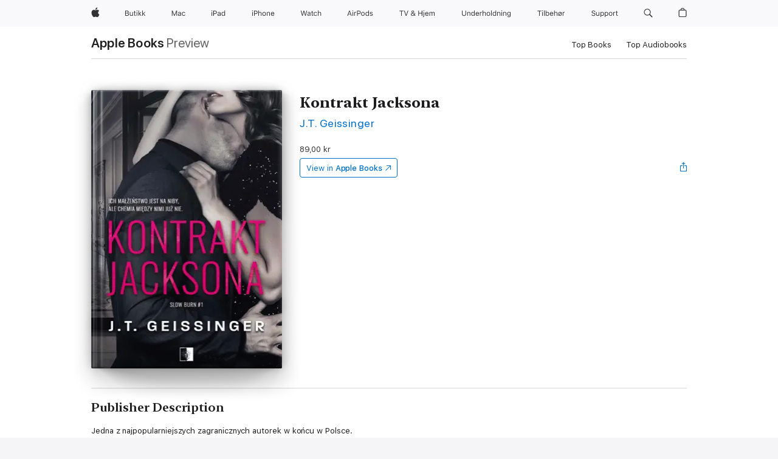

--- FILE ---
content_type: text/html
request_url: https://books.apple.com/no/book/kontrakt-jacksona/id1597073111
body_size: 36965
content:
<!DOCTYPE html><html  dir="ltr" lang="en-GB"><head>
    <meta charset="utf-8">
    <meta http-equiv="X-UA-Compatible" content="IE=edge">
    <meta name="viewport" content="width=device-width, initial-scale=1, viewport-fit=cover">
    <meta name="applicable-device" content="pc,mobile">

    <script id="perfkit">window.initialPageRequestTime = +new Date();</script>
    <link rel="preconnect" href="https://amp-api.books.apple.com" crossorigin="">
<link rel="preconnect" href="https://is1-ssl.mzstatic.com" crossorigin="">
<link rel="preconnect" href="https://is2-ssl.mzstatic.com" crossorigin="">
<link rel="preconnect" href="https://is3-ssl.mzstatic.com" crossorigin="">
<link rel="preconnect" href="https://is4-ssl.mzstatic.com" crossorigin="">
<link rel="preconnect" href="https://is5-ssl.mzstatic.com" crossorigin="">
<link rel="preconnect" href="https://xp.apple.com" crossorigin="">
<link rel="preconnect" href="https://js-cdn.music.apple.com" crossorigin="">
<link rel="preconnect" href="https://www.apple.com" crossorigin="">
    
<meta name="web-experience-app/config/environment" content="%7B%22appVersion%22%3A1%2C%22modulePrefix%22%3A%22web-experience-app%22%2C%22environment%22%3A%22production%22%2C%22rootURL%22%3A%22%2F%22%2C%22locationType%22%3A%22history-hash-router-scroll%22%2C%22historySupportMiddleware%22%3Atrue%2C%22EmberENV%22%3A%7B%22FEATURES%22%3A%7B%7D%2C%22EXTEND_PROTOTYPES%22%3A%7B%22Date%22%3Afalse%7D%2C%22_APPLICATION_TEMPLATE_WRAPPER%22%3Afalse%2C%22_DEFAULT_ASYNC_OBSERVERS%22%3Atrue%2C%22_JQUERY_INTEGRATION%22%3Afalse%2C%22_TEMPLATE_ONLY_GLIMMER_COMPONENTS%22%3Atrue%7D%2C%22APP%22%3A%7B%22PROGRESS_BAR_DELAY%22%3A3000%2C%22CLOCK_INTERVAL%22%3A1000%2C%22LOADING_SPINNER_SPY%22%3Atrue%2C%22BREAKPOINTS%22%3A%7B%22large%22%3A%7B%22min%22%3A1069%2C%22content%22%3A980%7D%2C%22medium%22%3A%7B%22min%22%3A735%2C%22max%22%3A1068%2C%22content%22%3A692%7D%2C%22small%22%3A%7B%22min%22%3A320%2C%22max%22%3A734%2C%22content%22%3A280%7D%7D%2C%22buildVariant%22%3A%22books%22%2C%22name%22%3A%22web-experience-app%22%2C%22version%22%3A%222548.0.0%2B0b472053%22%7D%2C%22MEDIA_API%22%3A%7B%22token%22%3A%22eyJhbGciOiJFUzI1NiIsInR5cCI6IkpXVCIsImtpZCI6IkNOM1dVNkVKTzEifQ.eyJpc3MiOiJOVjBTRVdHRlNSIiwiaWF0IjoxNzY0NzIyNzU2LCJleHAiOjE3NzE5ODAzNTYsInJvb3RfaHR0cHNfb3JpZ2luIjpbImFwcGxlLmNvbSJdfQ.Y-cFl9j5HGWR1S_YFqK_Hy1qwk1hW9aBvWtIfb4iDzMDCQO9JcdexCvQGzSRxWYIEXS3JtD3vpWxYDj3puQYsA%22%7D%2C%22i18n%22%3A%7B%22defaultLocale%22%3A%22en-gb%22%2C%22useDevLoc%22%3Afalse%2C%22pathToLocales%22%3A%22dist%2Flocales%22%7D%2C%22MEDIA_ARTWORK%22%3A%7B%22BREAKPOINTS%22%3A%7B%22large%22%3A%7B%22min%22%3A1069%2C%22content%22%3A980%7D%2C%22medium%22%3A%7B%22min%22%3A735%2C%22max%22%3A1068%2C%22content%22%3A692%7D%2C%22small%22%3A%7B%22min%22%3A320%2C%22max%22%3A734%2C%22content%22%3A280%7D%7D%7D%2C%22API%22%3A%7B%22BookHost%22%3A%22https%3A%2F%2Famp-api.books.apple.com%22%2C%22obcMetadataBaseUrl%22%3A%22%2Fapi%2Fbooks-metadata%22%2C%22globalElementsPath%22%3A%22%2Fglobal-elements%22%7D%2C%22fastboot%22%3A%7B%22hostWhitelist%22%3A%5B%7B%7D%5D%7D%2C%22ember-short-number%22%3A%7B%22locales%22%3A%5B%22ar-dz%22%2C%22ar-bh%22%2C%22ar-eg%22%2C%22ar-iq%22%2C%22ar-jo%22%2C%22ar-kw%22%2C%22ar-lb%22%2C%22ar-ly%22%2C%22ar-ma%22%2C%22ar-om%22%2C%22ar-qa%22%2C%22ar-sa%22%2C%22ar-sd%22%2C%22ar-sy%22%2C%22ar-tn%22%2C%22ar-ae%22%2C%22ar-ye%22%2C%22he-il%22%2C%22iw-il%22%2C%22ca-es%22%2C%22cs-cz%22%2C%22da-dk%22%2C%22de-ch%22%2C%22de-de%22%2C%22el-gr%22%2C%22en-au%22%2C%22en-ca%22%2C%22en-gb%22%2C%22en-us%22%2C%22es-419%22%2C%22es-es%22%2C%22es-mx%22%2C%22es-xl%22%2C%22et-ee%22%2C%22fi-fi%22%2C%22fr-ca%22%2C%22fr-fr%22%2C%22hi-in%22%2C%22hr-hr%22%2C%22hu-hu%22%2C%22id-id%22%2C%22is-is%22%2C%22it-it%22%2C%22iw-il%22%2C%22ja-jp%22%2C%22ko-kr%22%2C%22lt-lt%22%2C%22lv-lv%22%2C%22ms-my%22%2C%22nl-nl%22%2C%22no-no%22%2C%22no-nb%22%2C%22nb-no%22%2C%22pl-pl%22%2C%22pt-br%22%2C%22pt-pt%22%2C%22ro-ro%22%2C%22ru-ru%22%2C%22sk-sk%22%2C%22sv-se%22%2C%22th-th%22%2C%22tr-tr%22%2C%22uk-ua%22%2C%22vi-vi%22%2C%22vi-vn%22%2C%22zh-cn%22%2C%22zh-hans%22%2C%22zh-hans-cn%22%2C%22zh-hant%22%2C%22zh-hant-hk%22%2C%22zh-hant-tw%22%2C%22zh-hk%22%2C%22zh-tw%22%2C%22ar%22%2C%22ca%22%2C%22cs%22%2C%22da%22%2C%22de%22%2C%22el%22%2C%22en%22%2C%22es%22%2C%22fi%22%2C%22fr%22%2C%22he%22%2C%22hi%22%2C%22hr%22%2C%22hu%22%2C%22id%22%2C%22is%22%2C%22it%22%2C%22ja%22%2C%22ko%22%2C%22lt%22%2C%22lv%22%2C%22ms%22%2C%22nb%22%2C%22nl%22%2C%22no%22%2C%22pl%22%2C%22pt%22%2C%22ro%22%2C%22ru%22%2C%22sk%22%2C%22sv%22%2C%22th%22%2C%22tr%22%2C%22uk%22%2C%22vi%22%2C%22zh%22%5D%7D%2C%22ember-cli-mirage%22%3A%7B%22enabled%22%3Afalse%2C%22usingProxy%22%3Afalse%2C%22useDefaultPassthroughs%22%3Atrue%7D%2C%22BREAKPOINTS%22%3A%7B%22large%22%3A%7B%22min%22%3A1069%2C%22content%22%3A980%7D%2C%22medium%22%3A%7B%22min%22%3A735%2C%22max%22%3A1068%2C%22content%22%3A692%7D%2C%22small%22%3A%7B%22min%22%3A320%2C%22max%22%3A734%2C%22content%22%3A280%7D%7D%2C%22METRICS%22%3A%7B%22variant%22%3A%22web%22%2C%22baseFields%22%3A%7B%22appName%22%3A%22web-experience-app%22%2C%22constraintProfiles%22%3A%5B%22AMPWeb%22%5D%7D%2C%22clickstream%22%3A%7B%22enabled%22%3Atrue%2C%22topic%22%3A%5B%22xp_amp_web_exp%22%5D%2C%22autoTrackClicks%22%3Atrue%7D%2C%22performance%22%3A%7B%22enabled%22%3Atrue%2C%22topic%22%3A%22xp_amp_bookstore_perf%22%7D%7D%2C%22MEDIA_SHELF%22%3A%7B%22GRID_CONFIG%22%3A%7B%22books-brick-row%22%3A%7B%22small%22%3A1%2C%22medium%22%3A2%2C%22large%22%3A3%7D%2C%22story%22%3A%7B%22small%22%3A1%2C%22medium%22%3A2%2C%22large%22%3A3%7D%2C%22small-brick%22%3A%7B%22small%22%3A1%2C%22medium%22%3A2%2C%22large%22%3A3%7D%2C%22editorial-lockup-large%22%3A%7B%22small%22%3A1%2C%22medium%22%3A2%2C%22large%22%3A2%7D%2C%22editorial-lockup-medium%22%3A%7B%22small%22%3A1%2C%22medium%22%3A2%2C%22large%22%3A3%7D%2C%22large-brick%22%3A%7B%22small%22%3A1%2C%22medium%22%3A1%2C%22large%22%3A2%7D%2C%22lockup-small%22%3A%7B%22small%22%3A1%2C%22medium%22%3A2%2C%22large%22%3A3%7D%2C%22lockup-large%22%3A%7B%22small%22%3A1%2C%22medium%22%3A3%2C%22large%22%3A4%7D%2C%22posters%22%3A%7B%22small%22%3A1%2C%22medium%22%3A1%2C%22large%22%3A2%7D%2C%22breakout-large%22%3A%7B%22small%22%3A1%2C%22medium%22%3A1%2C%22large%22%3A1%7D%7D%2C%22BREAKPOINTS%22%3A%7B%22large%22%3A%7B%22min%22%3A1069%2C%22content%22%3A980%7D%2C%22medium%22%3A%7B%22min%22%3A735%2C%22max%22%3A1068%2C%22content%22%3A692%7D%2C%22small%22%3A%7B%22min%22%3A320%2C%22max%22%3A734%2C%22content%22%3A280%7D%7D%7D%2C%22SASSKIT_GENERATOR%22%3A%7B%22VIEWPORT_CONFIG%22%3A%7B%22BREAKPOINTS%22%3A%7B%22large%22%3A%7B%22min%22%3A1069%2C%22content%22%3A980%7D%2C%22medium%22%3A%7B%22min%22%3A735%2C%22max%22%3A1068%2C%22content%22%3A692%7D%2C%22small%22%3A%7B%22min%22%3A320%2C%22max%22%3A734%2C%22content%22%3A280%7D%7D%7D%7D%2C%22features%22%3A%7B%22BUILD_VARIANT_APPS%22%3Afalse%2C%22BUILD_VARIANT_BOOKS%22%3Atrue%2C%22BUILD_VARIANT_FITNESS%22%3Afalse%2C%22BUILD_VARIANT_PODCASTS%22%3Afalse%2C%22BUILD_VARIANT_ITUNES%22%3Afalse%2C%22TV%22%3Afalse%2C%22PODCASTS%22%3Afalse%2C%22BOOKS%22%3Atrue%2C%22APPS%22%3Afalse%2C%22ARTISTS%22%3Afalse%2C%22DEEPLINK_ROUTE%22%3Afalse%2C%22EMBER_DATA%22%3Afalse%2C%22CHARTS%22%3Atrue%2C%22FITNESS%22%3Afalse%2C%22SHARE_UI%22%3Atrue%2C%22SEPARATE_RTL_STYLESHEET%22%3Atrue%7D%2C%22%40amp%2Fember-ui-global-elements%22%3A%7B%22useFooterWithoutRefundLink%22%3Atrue%7D%2C%22ember-cli-content-security-policy%22%3A%7B%22policy%22%3A%22upgrade-insecure-requests%20%3B%20default-src%20'none'%3B%20img-src%20'self'%20https%3A%2F%2F*.apple.com%20https%3A%2F%2F*.mzstatic.com%20data%3A%3B%20style-src%20'self'%20https%3A%2F%2F*.apple.com%20'unsafe-inline'%3B%20font-src%20'self'%20https%3A%2F%2F*.apple.com%3B%20media-src%20'self'%20https%3A%2F%2F*.apple.com%20blob%3A%3B%20connect-src%20'self'%20https%3A%2F%2F*.apple.com%20https%3A%2F%2F*.mzstatic.com%3B%20script-src%20'self'%20https%3A%2F%2F*.apple.com%20'unsafe-eval'%20'sha256-4ywTGAe4rEpoHt8XkjbkdOWklMJ%2F1Py%2Fx6b3%2FaGbtSQ%3D'%3B%20frame-src%20'self'%20https%3A%2F%2F*.apple.com%20itmss%3A%20itms-appss%3A%20itms-bookss%3A%20itms-itunesus%3A%20itms-messagess%3A%20itms-podcasts%3A%20itms-watchs%3A%20macappstores%3A%20musics%3A%20apple-musics%3A%20podcasts%3A%20videos%3A%3B%22%2C%22reportOnly%22%3Afalse%7D%2C%22exportApplicationGlobal%22%3Afalse%7D">
<!-- EMBER_CLI_FASTBOOT_TITLE --><link rel="stylesheet preload" name="fonts" href="//www.apple.com/wss/fonts?families=SF+Pro,v2|SF+Pro+Icons,v1|SF+Pro+Rounded,v1|New+York+Small,v1|New+York+Medium,v1" as="style"><link rel="stylesheet" type="text/css" href="https://www.apple.com/api-www/global-elements/global-header/v1/assets/globalheader.css" data-global-elements-nav-styles>
<link rel="stylesheet" type="text/css" href="/global-elements/2426.0.0/no_NO/ac-global-footer.4a3db84a439030c9e7e52c774493d451.css" data-global-elements-footer-styles>
<meta name="ac-gn-search-suggestions-enabled" content="false"/>
<meta name="globalnav-search-suggestions-enabled" content="false"/>
    <title>
      ‎Kontrakt Jacksona by J.T. Geissinger on Apple Books
    </title>
      <meta name="keywords" content="download, Kontrakt Jacksona, books on iphone, ipad, Mac, Apple Books">

      <meta name="description" content="Jedna z najpopularniejszych zagranicznych autorek w końcu w Polsce.<br /><br />Jego przyszła żona go nienawidzi, ale oboje muszą zgodzić się na ten układ.<br /><br />Jackson Boudreaux to bogaty i przystojny mężczyzna, który bardzo  niemile traktuje obsługę restauracji należącej do Bianki Hardwick.…">

<!---->
      <link rel="canonical" href="https://books.apple.com/no/book/kontrakt-jacksona/id1597073111">

      <link rel="icon" sizes="48x48" href="https://books.apple.com/assets/images/favicon/favicon-books-48-a8eb8171a8d912ed29d99e7a134953d3.png" type="image/png">

<!---->
<!---->
      <meta name="apple:content_id" content="1597073111">

<!---->
      <script name="schema:book" type="application/ld+json">
        {"@context":"http://schema.org","@type":"Book","additionalType":"Product","author":"J.T. Geissinger","bookFormat":"EBook","datePublished":"2021-02-12T00:00:00.000Z","description":"Jedna z najpopularniejszych zagranicznych autorek w końcu w Polsce.&lt;br /&gt;&lt;br /&gt;Jego przyszła żona go nienawidzi, ale oboje muszą zgodzić się na ten układ.&lt;br /&gt;&lt;br /&gt;Jackson Boudreaux to bogaty i przystojny mężczyzna, który bardzo  niemile traktuje obsługę restauracji należącej do Bianki Hardwick.…","genre":["Romance","Books"],"image":"https://is1-ssl.mzstatic.com/image/thumb/Publication116/v4/34/cf/48/34cf48e4-9ca6-822c-d4e8-701a8bdc096d/412932.jpg/1200x630wz.png","inLanguage":"pl","isbn":"9788381785389","name":"Kontrakt Jacksona","numberOfPages":302,"publisher":"NieZwykłe","thumbnailUrl":["https://is1-ssl.mzstatic.com/image/thumb/Publication116/v4/34/cf/48/34cf48e4-9ca6-822c-d4e8-701a8bdc096d/412932.jpg/1200x675wz.jpg","https://is1-ssl.mzstatic.com/image/thumb/Publication116/v4/34/cf/48/34cf48e4-9ca6-822c-d4e8-701a8bdc096d/412932.jpg/1200x900wz.jpg","https://is1-ssl.mzstatic.com/image/thumb/Publication116/v4/34/cf/48/34cf48e4-9ca6-822c-d4e8-701a8bdc096d/412932.jpg/1200x1200wz.jpg"],"offers":{"@type":"Offer","price":89,"priceCurrency":"NOK","hasMerchantReturnPolicy":{"@type":"MerchantReturnPolicy","returnPolicyCategory":"https://schema.org/MerchantReturnNotPermitted","merchantReturnDays":0}}}
      </script>

        <meta property="al:ios:app_store_id" content="364709193">
        <meta property="al:ios:app_name" content="Apple Books">

        <meta property="og:title" content="‎Kontrakt Jacksona">
        <meta property="og:description" content="‎Romance · 2021">
        <meta property="og:site_name" content="Apple Books">
        <meta property="og:url" content="https://books.apple.com/no/book/kontrakt-jacksona/id1597073111">
        <meta property="og:image" content="https://is1-ssl.mzstatic.com/image/thumb/Publication116/v4/34/cf/48/34cf48e4-9ca6-822c-d4e8-701a8bdc096d/412932.jpg/1200x630wz.png">
        <meta property="og:image:alt" content="Kontrakt Jacksona by J.T. Geissinger on Apple Books">
        <meta property="og:image:type" content="image/png">
        <meta property="og:image:width" content="1200">
        <meta property="og:image:height" content="630">
        <meta property="og:image:secure_url" content="https://is1-ssl.mzstatic.com/image/thumb/Publication116/v4/34/cf/48/34cf48e4-9ca6-822c-d4e8-701a8bdc096d/412932.jpg/1200x630wz.png">
        <meta property="og:type" content="book">
        <meta property="og:locale" content="en_GB">

        <meta name="twitter:title" content="‎Kontrakt Jacksona">
        <meta name="twitter:description" content="‎Romance · 2021">
        <meta name="twitter:site" content="@AppleBooks">
        <meta name="twitter:card" content="summary_large_image">
        <meta name="twitter:image" content="https://is1-ssl.mzstatic.com/image/thumb/Publication116/v4/34/cf/48/34cf48e4-9ca6-822c-d4e8-701a8bdc096d/412932.jpg/1200x600wz.png">
        <meta name="twitter:image:alt" content="Kontrakt Jacksona by J.T. Geissinger on Apple Books">

<!---->
    <meta name="version" content="2548.0.0">
    <!-- @@HEAD@@ -->
    <script src="https://js-cdn.music.apple.com/musickit/v2/amp/musickit.js?t=1764722790239"></script>

    <link integrity="" rel="stylesheet" href="/assets/web-experience-app-real-f1ca40148188f63f7dd2cd7d4d6d7e05.css" data-rtl="/assets/web-experience-rtl-app-dc89d135bf4a79beed79bacafc906bdf.css">

    
  </head>
  <body class="no-js no-touch globalnav-scrim">
    <script type="x/boundary" id="fastboot-body-start"></script><div id="globalheader"><aside id="globalmessage-segment" lang="no-NO" dir="ltr" class="globalmessage-segment"><ul data-strings="{&quot;view&quot;:&quot;{%STOREFRONT%} Startside for butikk&quot;,&quot;segments&quot;:{&quot;smb&quot;:&quot;Startside for bedrift&quot;,&quot;eduInd&quot;:&quot;Startside for utdanning&quot;,&quot;other&quot;:&quot;Startside for butikk&quot;},&quot;exit&quot;:&quot;Avslutt&quot;}" class="globalmessage-segment-content"></ul></aside><nav id="globalnav" lang="no-NO" dir="ltr" aria-label="Global" data-analytics-element-engagement-start="globalnav:onFlyoutOpen" data-analytics-element-engagement-end="globalnav:onFlyoutClose" data-store-api="https://www.apple.com/[storefront]/shop/bag/status" data-analytics-activitymap-region-id="global nav" data-analytics-region="global nav" class="globalnav no-js   "><div class="globalnav-content"><div class="globalnav-item globalnav-menuback"><button aria-label="Hovedmeny" class="globalnav-menuback-button"><span class="globalnav-chevron-icon"><svg height="48" viewbox="0 0 9 48" width="9" xmlns="http://www.w3.org/2000/svg"><path d="m1.5618 24.0621 6.5581-6.4238c.2368-.2319.2407-.6118.0088-.8486-.2324-.2373-.6123-.2407-.8486-.0088l-7 6.8569c-.1157.1138-.1807.2695-.1802.4316.001.1621.0674.3174.1846.4297l7 6.7241c.1162.1118.2661.1675.4155.1675.1577 0 .3149-.062.4326-.1846.2295-.2388.2222-.6187-.0171-.8481z"/></svg></span></button></div><ul id="globalnav-list" class="globalnav-list"><li data-analytics-element-engagement="globalnav hover - apple" class="
				globalnav-item
				globalnav-item-apple
				
				
			"><a href="https://www.apple.com/no/" data-globalnav-item-name="apple" data-analytics-title="apple home" aria-label="Apple" class="globalnav-link globalnav-link-apple"><span class="globalnav-image-regular globalnav-link-image"><svg height="44" viewbox="0 0 14 44" width="14" xmlns="http://www.w3.org/2000/svg"><path d="m13.0729 17.6825a3.61 3.61 0 0 0 -1.7248 3.0365 3.5132 3.5132 0 0 0 2.1379 3.2223 8.394 8.394 0 0 1 -1.0948 2.2618c-.6816.9812-1.3943 1.9623-2.4787 1.9623s-1.3633-.63-2.613-.63c-1.2187 0-1.6525.6507-2.644.6507s-1.6834-.9089-2.4787-2.0243a9.7842 9.7842 0 0 1 -1.6628-5.2776c0-3.0984 2.014-4.7405 3.9969-4.7405 1.0535 0 1.9314.6919 2.5924.6919.63 0 1.6112-.7333 2.8092-.7333a3.7579 3.7579 0 0 1 3.1604 1.5802zm-3.7284-2.8918a3.5615 3.5615 0 0 0 .8469-2.22 1.5353 1.5353 0 0 0 -.031-.32 3.5686 3.5686 0 0 0 -2.3445 1.2084 3.4629 3.4629 0 0 0 -.8779 2.1585 1.419 1.419 0 0 0 .031.2892 1.19 1.19 0 0 0 .2169.0207 3.0935 3.0935 0 0 0 2.1586-1.1368z"/></svg></span><span class="globalnav-image-compact globalnav-link-image"><svg height="48" viewbox="0 0 17 48" width="17" xmlns="http://www.w3.org/2000/svg"><path d="m15.5752 19.0792a4.2055 4.2055 0 0 0 -2.01 3.5376 4.0931 4.0931 0 0 0 2.4908 3.7542 9.7779 9.7779 0 0 1 -1.2755 2.6351c-.7941 1.1431-1.6244 2.2862-2.8878 2.2862s-1.5883-.734-3.0443-.734c-1.42 0-1.9252.7581-3.08.7581s-1.9611-1.0589-2.8876-2.3584a11.3987 11.3987 0 0 1 -1.9373-6.1487c0-3.61 2.3464-5.523 4.6566-5.523 1.2274 0 2.25.8062 3.02.8062.734 0 1.8771-.8543 3.2729-.8543a4.3778 4.3778 0 0 1 3.6822 1.841zm-6.8586-2.0456a1.3865 1.3865 0 0 1 -.2527-.024 1.6557 1.6557 0 0 1 -.0361-.337 4.0341 4.0341 0 0 1 1.0228-2.5148 4.1571 4.1571 0 0 1 2.7314-1.4078 1.7815 1.7815 0 0 1 .0361.373 4.1487 4.1487 0 0 1 -.9867 2.587 3.6039 3.6039 0 0 1 -2.5148 1.3236z"/></svg></span><span class="globalnav-link-text">Apple</span></a></li><li data-topnav-flyout-item="menu" data-topnav-flyout-label="Menu" role="none" class="globalnav-item globalnav-menu"><div data-topnav-flyout="menu" class="globalnav-flyout"><div class="globalnav-menu-list"><div data-analytics-element-engagement="globalnav hover - store" class="
				globalnav-item
				globalnav-item-store
				globalnav-item-menu
				
			"><ul role="none" class="globalnav-submenu-trigger-group"><li class="globalnav-submenu-trigger-item"><a href="https://www.apple.com/no/shop/goto/store" data-globalnav-item-name="store" data-topnav-flyout-trigger-compact data-analytics-title="store" data-analytics-element-engagement="hover - store" aria-label="Butikk" class="globalnav-link globalnav-submenu-trigger-link globalnav-link-store"><span class="globalnav-link-text-container"><span class="globalnav-image-regular globalnav-link-image"><svg height="44" viewbox="0 0 34 44" width="34" xmlns="http://www.w3.org/2000/svg"><path d="m0 25.9914v-8.4551h3.2344c1.5527 0 2.502.8145 2.502 2.1094 0 .8789-.6445 1.6758-1.459 1.8223v.0938c1.1543.1465 1.8867.9375 1.8867 2.0566 0 1.4883-1.0664 2.373-2.8652 2.373zm1.0547-4.8105h1.6875c1.2773 0 1.9277-.457 1.9277-1.3535 0-.8613-.6094-1.3594-1.6582-1.3594h-1.957zm2.0859 3.8789c1.2715 0 1.9395-.5156 1.9395-1.4941s-.6914-1.4766-2.0391-1.4766h-1.9863v2.9707zm9.607.9316h-.9609v-.9902h-.0938c-.3164.7031-.9902 1.1016-1.957 1.1016-1.418 0-2.1562-.8438-2.1562-2.3379v-4.0899h1.0078v3.8438c0 1.1367.4219 1.6641 1.4297 1.6641 1.1133 0 1.7227-.6621 1.7227-1.7695v-3.7384h1.0078v6.3164zm3.208-7.9512v1.6348h1.4062v.8438h-1.4062v3.5742c0 .7441.2812 1.0605.9375 1.0605.1816 0 .2812-.0059.4688-.0234v.8496c-.1992.0352-.3926.0586-.5918.0586-1.3008 0-1.8223-.4805-1.8223-1.6875v-3.832h-1.0195v-.8438h1.0195v-1.6348zm2.6338-.2871c0-.3867.3164-.7031.7031-.7031s.7031.3164.7031.7031-.3164.7031-.7031.7031-.7031-.3164-.7031-.7031zm.1992 1.9219h1.0078v6.3164h-1.0078zm6.7119 0h1.2363l-2.7188 2.707 2.9004 3.6094h-1.2832l-2.3672-2.959-.6035.5625v2.3965h-1.0078v-8.8242h1.0078v5.2676h.0938zm6.3955 0h1.2363l-2.7188 2.707 2.9004 3.6094h-1.2832l-2.3672-2.959-.6035.5625v2.3965h-1.0078v-8.8242h1.0078v5.2676h.0938z"/></svg></span><span class="globalnav-link-text">Butikk</span></span></a></li></ul></div><div data-analytics-element-engagement="globalnav hover - mac" class="
				globalnav-item
				globalnav-item-mac
				globalnav-item-menu
				
			"><ul role="none" class="globalnav-submenu-trigger-group"><li class="globalnav-submenu-trigger-item"><a href="https://www.apple.com/no/mac/" data-globalnav-item-name="mac" data-topnav-flyout-trigger-compact data-analytics-title="mac" data-analytics-element-engagement="hover - mac" aria-label="Mac" class="globalnav-link globalnav-submenu-trigger-link globalnav-link-mac"><span class="globalnav-link-text-container"><span class="globalnav-image-regular globalnav-link-image"><svg height="44" viewbox="0 0 23 44" width="23" xmlns="http://www.w3.org/2000/svg"><path d="m8.1558 25.9987v-6.457h-.0703l-2.666 6.457h-.8907l-2.666-6.457h-.0703v6.457h-.9844v-8.4551h1.2246l2.8945 7.0547h.0938l2.8945-7.0547h1.2246v8.4551zm2.5166-1.7696c0-1.1309.832-1.7812 2.3027-1.8691l1.8223-.1113v-.5742c0-.7793-.4863-1.207-1.4297-1.207-.7559 0-1.2832.2871-1.4238.7852h-1.0195c.1348-1.0137 1.1309-1.6816 2.4785-1.6816 1.541 0 2.4023.791 2.4023 2.1035v4.3242h-.9609v-.9318h-.0938c-.4102.6738-1.1016 1.043-1.9453 1.043-1.2246 0-2.1328-.7266-2.1328-1.8809zm4.125-.5859v-.5801l-1.6992.1113c-.9609.0645-1.3828.3984-1.3828 1.0312 0 .6445.5449 1.0195 1.2773 1.0195 1.0371.0001 1.8047-.6796 1.8047-1.5819zm6.958-2.0273c-.1641-.627-.7207-1.1367-1.6289-1.1367-1.1367 0-1.8516.9082-1.8516 2.3379 0 1.459.7266 2.3848 1.8516 2.3848.8496 0 1.4414-.3926 1.6289-1.1074h1.0195c-.1816 1.1602-1.125 2.0156-2.6426 2.0156-1.7695 0-2.9004-1.2832-2.9004-3.293 0-1.9688 1.125-3.2461 2.8945-3.2461 1.5352 0 2.4727.9199 2.6484 2.0449z"/></svg></span><span class="globalnav-link-text">Mac</span></span></a></li></ul></div><div data-analytics-element-engagement="globalnav hover - ipad" class="
				globalnav-item
				globalnav-item-ipad
				globalnav-item-menu
				
			"><ul role="none" class="globalnav-submenu-trigger-group"><li class="globalnav-submenu-trigger-item"><a href="https://www.apple.com/no/ipad/" data-globalnav-item-name="ipad" data-topnav-flyout-trigger-compact data-analytics-title="ipad" data-analytics-element-engagement="hover - ipad" aria-label="iPad" class="globalnav-link globalnav-submenu-trigger-link globalnav-link-ipad"><span class="globalnav-link-text-container"><span class="globalnav-image-regular globalnav-link-image"><svg height="44" viewbox="0 0 24 44" width="24" xmlns="http://www.w3.org/2000/svg"><path d="m14.9575 23.7002c0 .902-.768 1.582-1.805 1.582-.732 0-1.277-.375-1.277-1.02 0-.632.422-.966 1.383-1.031l1.699-.111zm-1.395-4.072c-1.347 0-2.343.668-2.478 1.681h1.019c.141-.498.668-.785 1.424-.785.944 0 1.43.428 1.43 1.207v.574l-1.822.112c-1.471.088-2.303.738-2.303 1.869 0 1.154.908 1.881 2.133 1.881.844 0 1.535-.369 1.945-1.043h.094v.931h.961v-4.324c0-1.312-.862-2.103-2.403-2.103zm6.769 5.575c-1.155 0-1.846-.885-1.846-2.361 0-1.471.697-2.362 1.846-2.362 1.142 0 1.857.914 1.857 2.362 0 1.459-.709 2.361-1.857 2.361zm1.834-8.027v3.503h-.088c-.358-.691-1.102-1.107-1.981-1.107-1.605 0-2.654 1.289-2.654 3.27 0 1.986 1.037 3.269 2.654 3.269.873 0 1.623-.416 2.022-1.119h.093v1.008h.961v-8.824zm-15.394 4.869h-1.863v-3.563h1.863c1.225 0 1.899.639 1.899 1.799 0 1.119-.697 1.764-1.899 1.764zm.276-4.5h-3.194v8.455h1.055v-3.018h2.127c1.588 0 2.719-1.119 2.719-2.701 0-1.611-1.108-2.736-2.707-2.736zm-6.064 8.454h1.008v-6.316h-1.008zm-.199-8.237c0-.387.316-.704.703-.704s.703.317.703.704c0 .386-.316.703-.703.703s-.703-.317-.703-.703z"/></svg></span><span class="globalnav-link-text">iPad</span></span></a></li></ul></div><div data-analytics-element-engagement="globalnav hover - iphone" class="
				globalnav-item
				globalnav-item-iphone
				globalnav-item-menu
				
			"><ul role="none" class="globalnav-submenu-trigger-group"><li class="globalnav-submenu-trigger-item"><a href="https://www.apple.com/no/iphone/" data-globalnav-item-name="iphone" data-topnav-flyout-trigger-compact data-analytics-title="iphone" data-analytics-element-engagement="hover - iphone" aria-label="iPhone" class="globalnav-link globalnav-submenu-trigger-link globalnav-link-iphone"><span class="globalnav-link-text-container"><span class="globalnav-image-regular globalnav-link-image"><svg height="44" viewbox="0 0 38 44" width="38" xmlns="http://www.w3.org/2000/svg"><path d="m32.7129 22.3203h3.48c-.023-1.119-.691-1.857-1.693-1.857-1.008 0-1.711.738-1.787 1.857zm4.459 2.045c-.293 1.078-1.277 1.746-2.66 1.746-1.752 0-2.848-1.266-2.848-3.264 0-1.986 1.113-3.275 2.848-3.275 1.705 0 2.742 1.213 2.742 3.176v.386h-4.541v.047c.053 1.248.75 2.039 1.822 2.039.815 0 1.366-.298 1.629-.855zm-12.282-4.682h.961v.996h.094c.316-.697.932-1.107 1.898-1.107 1.418 0 2.209.838 2.209 2.338v4.09h-1.007v-3.844c0-1.137-.481-1.676-1.489-1.676s-1.658.674-1.658 1.781v3.739h-1.008zm-2.499 3.158c0-1.5-.674-2.361-1.869-2.361-1.196 0-1.87.861-1.87 2.361 0 1.495.674 2.362 1.87 2.362 1.195 0 1.869-.867 1.869-2.362zm-4.782 0c0-2.033 1.114-3.269 2.913-3.269 1.798 0 2.912 1.236 2.912 3.269 0 2.028-1.114 3.27-2.912 3.27-1.799 0-2.913-1.242-2.913-3.27zm-6.636-5.666h1.008v3.504h.093c.317-.697.979-1.107 1.946-1.107 1.336 0 2.179.855 2.179 2.338v4.09h-1.007v-3.844c0-1.119-.504-1.676-1.459-1.676-1.131 0-1.752.715-1.752 1.781v3.739h-1.008zm-6.015 4.87h1.863c1.202 0 1.899-.645 1.899-1.764 0-1.16-.674-1.799-1.899-1.799h-1.863zm2.139-4.5c1.599 0 2.707 1.125 2.707 2.736 0 1.582-1.131 2.701-2.719 2.701h-2.127v3.018h-1.055v-8.455zm-6.114 8.454h1.008v-6.316h-1.008zm-.2-8.238c0-.386.317-.703.703-.703.387 0 .704.317.704.703 0 .387-.317.704-.704.704-.386 0-.703-.317-.703-.704z"/></svg></span><span class="globalnav-link-text">iPhone</span></span></a></li></ul></div><div data-analytics-element-engagement="globalnav hover - watch" class="
				globalnav-item
				globalnav-item-watch
				globalnav-item-menu
				
			"><ul role="none" class="globalnav-submenu-trigger-group"><li class="globalnav-submenu-trigger-item"><a href="https://www.apple.com/no/watch/" data-globalnav-item-name="watch" data-topnav-flyout-trigger-compact data-analytics-title="watch" data-analytics-element-engagement="hover - watch" aria-label="Watch" class="globalnav-link globalnav-submenu-trigger-link globalnav-link-watch"><span class="globalnav-link-text-container"><span class="globalnav-image-regular globalnav-link-image"><svg height="44" viewbox="0 0 35 44" width="35" xmlns="http://www.w3.org/2000/svg"><path d="m28.9819 17.1758h1.008v3.504h.094c.316-.697.978-1.108 1.945-1.108 1.336 0 2.18.856 2.18 2.338v4.09h-1.008v-3.844c0-1.119-.504-1.675-1.459-1.675-1.131 0-1.752.715-1.752 1.781v3.738h-1.008zm-2.42 4.441c-.164-.627-.721-1.136-1.629-1.136-1.137 0-1.852.908-1.852 2.338 0 1.459.727 2.384 1.852 2.384.849 0 1.441-.392 1.629-1.107h1.019c-.182 1.16-1.125 2.016-2.642 2.016-1.77 0-2.901-1.284-2.901-3.293 0-1.969 1.125-3.247 2.895-3.247 1.535 0 2.472.92 2.648 2.045zm-6.533-3.568v1.635h1.407v.844h-1.407v3.574c0 .744.282 1.06.938 1.06.182 0 .281-.006.469-.023v.85c-.2.035-.393.058-.592.058-1.301 0-1.822-.48-1.822-1.687v-3.832h-1.02v-.844h1.02v-1.635zm-4.2 5.596v-.58l-1.699.111c-.961.064-1.383.398-1.383 1.031 0 .645.545 1.02 1.277 1.02 1.038 0 1.805-.68 1.805-1.582zm-4.125.586c0-1.131.832-1.782 2.303-1.869l1.822-.112v-.574c0-.779-.486-1.207-1.43-1.207-.755 0-1.283.287-1.423.785h-1.02c.135-1.014 1.131-1.682 2.479-1.682 1.541 0 2.402.792 2.402 2.104v4.324h-.961v-.931h-.094c-.41.673-1.101 1.043-1.945 1.043-1.225 0-2.133-.727-2.133-1.881zm-7.684 1.769h-.996l-2.303-8.455h1.101l1.682 6.873h.07l1.893-6.873h1.066l1.893 6.873h.07l1.682-6.873h1.101l-2.302 8.455h-.996l-1.946-6.674h-.07z"/></svg></span><span class="globalnav-link-text">Watch</span></span></a></li></ul></div><div data-analytics-element-engagement="globalnav hover - airpods" class="
				globalnav-item
				globalnav-item-airpods
				globalnav-item-menu
				
			"><ul role="none" class="globalnav-submenu-trigger-group"><li class="globalnav-submenu-trigger-item"><a href="https://www.apple.com/no/airpods/" data-globalnav-item-name="airpods" data-topnav-flyout-trigger-compact data-analytics-title="airpods" data-analytics-element-engagement="hover - airpods" aria-label="AirPods" class="globalnav-link globalnav-submenu-trigger-link globalnav-link-airpods"><span class="globalnav-link-text-container"><span class="globalnav-image-regular globalnav-link-image"><svg height="44" viewbox="0 0 43 44" width="43" xmlns="http://www.w3.org/2000/svg"><path d="m11.7153 19.6836h.961v.937h.094c.187-.615.914-1.048 1.752-1.048.164 0 .375.011.504.029v1.008c-.082-.024-.446-.059-.645-.059-.961 0-1.658.645-1.658 1.535v3.914h-1.008zm28.135-.111c1.324 0 2.244.656 2.379 1.693h-.996c-.135-.504-.627-.838-1.389-.838-.75 0-1.336.381-1.336.943 0 .434.352.704 1.096.885l.973.235c1.189.287 1.763.802 1.763 1.711 0 1.13-1.095 1.91-2.531 1.91-1.406 0-2.373-.674-2.484-1.723h1.037c.17.533.674.873 1.482.873.85 0 1.459-.404 1.459-.984 0-.434-.328-.727-1.002-.891l-1.084-.264c-1.183-.287-1.722-.796-1.722-1.71 0-1.049 1.013-1.84 2.355-1.84zm-6.665 5.631c-1.155 0-1.846-.885-1.846-2.362 0-1.471.697-2.361 1.846-2.361 1.142 0 1.857.914 1.857 2.361 0 1.459-.709 2.362-1.857 2.362zm1.834-8.028v3.504h-.088c-.358-.691-1.102-1.107-1.981-1.107-1.605 0-2.654 1.289-2.654 3.269 0 1.987 1.037 3.27 2.654 3.27.873 0 1.623-.416 2.022-1.119h.094v1.007h.961v-8.824zm-9.001 8.028c-1.195 0-1.869-.868-1.869-2.362 0-1.5.674-2.361 1.869-2.361 1.196 0 1.869.861 1.869 2.361 0 1.494-.673 2.362-1.869 2.362zm0-5.631c-1.799 0-2.912 1.236-2.912 3.269 0 2.028 1.113 3.27 2.912 3.27s2.912-1.242 2.912-3.27c0-2.033-1.113-3.269-2.912-3.269zm-17.071 6.427h1.008v-6.316h-1.008zm-.199-8.238c0-.387.317-.703.703-.703.387 0 .703.316.703.703s-.316.703-.703.703c-.386 0-.703-.316-.703-.703zm-6.137 4.922 1.324-3.773h.093l1.325 3.773zm1.892-5.139h-1.043l-3.117 8.455h1.107l.85-2.42h3.363l.85 2.42h1.107zm14.868 4.5h-1.864v-3.562h1.864c1.224 0 1.898.639 1.898 1.799 0 1.119-.697 1.763-1.898 1.763zm.275-4.5h-3.193v8.455h1.054v-3.017h2.127c1.588 0 2.719-1.119 2.719-2.701 0-1.612-1.107-2.737-2.707-2.737z"/></svg></span><span class="globalnav-link-text">AirPods</span></span></a></li></ul></div><div data-analytics-element-engagement="globalnav hover - tv-home" class="
				globalnav-item
				globalnav-item-tv-home
				globalnav-item-menu
				
			"><ul role="none" class="globalnav-submenu-trigger-group"><li class="globalnav-submenu-trigger-item"><a href="https://www.apple.com/no/tv-home/" data-globalnav-item-name="tv-home" data-topnav-flyout-trigger-compact data-analytics-title="tv &amp; home" data-analytics-element-engagement="hover - tv &amp; home" aria-label="TV og Hjem" class="globalnav-link globalnav-submenu-trigger-link globalnav-link-tv-home"><span class="globalnav-link-text-container"><span class="globalnav-image-regular globalnav-link-image"><svg height="44" viewbox="0 0 61 44" width="61" xmlns="http://www.w3.org/2000/svg"><path d="m3.9678 26v-7.5059h-2.7246v-.9492h6.5039v.9492h-2.7246v7.5059zm7.7314 0-3.1172-8.4551h1.1074l2.4844 7.0898h.0938l2.4844-7.0898h1.1074l-3.1172 8.4551zm13.981-.8438c-.7207.6328-1.7109 1.002-2.7363 1.002-1.6816 0-2.8594-.9961-2.8594-2.4141 0-1.002.5449-1.7637 1.6758-2.3613.0762-.0352.2344-.1172.3281-.1641-.7793-.8203-1.0605-1.3652-1.0605-1.9805 0-1.084.9199-1.8926 2.1562-1.8926 1.248 0 2.1562.7969 2.1562 1.9043 0 .8672-.5215 1.5-1.8281 2.1855l2.1152 2.2734c.2637-.5273.3984-1.2188.3984-2.2734v-.1465h.9844v.1523c0 1.3125-.2344 2.2676-.6973 2.9824l1.4708 1.5764h-1.3242zm-4.541-1.4824c0 .9492.7676 1.5938 1.8984 1.5938.7676 0 1.5586-.3047 2.0215-.791l-2.3906-2.6133c-.0645.0234-.2168.0996-.2988.1406-.8145.4219-1.2305 1.0078-1.2305 1.6699zm3.2109-4.3886c0-.6562-.4746-1.1016-1.1602-1.1016-.6738 0-1.1543.457-1.1543 1.1133 0 .4688.2402.8789.9082 1.541 1.0313-.5274 1.4063-.9492 1.4063-1.5527zm13.5176 6.7148v-3.8496h-4.6406v3.8496h-1.0547v-8.4551h1.0547v3.6562h4.6406v-3.6562h1.0547v8.4551zm3.9931.3105c0 1.3008-.6094 1.8574-1.9336 1.8574h-.1758v-.8613h.1523c.7148 0 .9492-.2812.9492-.9785v-6.6445h1.0078v6.6269zm-1.1953-8.5488c0-.3867.3164-.7031.7031-.7031s.7031.3164.7031.7031-.3164.7031-.7031.7031-.7031-.3164-.7031-.7031zm8.189 6.6035c-.293 1.0781-1.2773 1.7461-2.6602 1.7461-1.752 0-2.8477-1.2656-2.8477-3.2637 0-1.9863 1.1133-3.2754 2.8477-3.2754 1.7051 0 2.7422 1.2129 2.7422 3.1758v.3867h-4.541v.0469c.0527 1.248.75 2.0391 1.8223 2.0391.8145 0 1.3652-.2988 1.6289-.8555zm-4.459-2.0449h3.4805c-.0234-1.1191-.6914-1.8574-1.6934-1.8574-1.0078 0-1.7109.7383-1.7871 1.8574zm6.0029-2.6367h.9609v.9961h.0938c.2871-.7031.9199-1.1074 1.7637-1.1074.8555 0 1.4531.4512 1.7461 1.1074h.0938c.3398-.668 1.0605-1.1074 1.9336-1.1074 1.2891 0 2.0098.7383 2.0098 2.0625v4.3652h-1.0078v-4.1309c0-.9316-.4395-1.3887-1.3301-1.3887-.8789 0-1.4648.6562-1.4648 1.459v4.0606h-1.0078v-4.2891c0-.75-.5215-1.2305-1.3184-1.2305-.8262 0-1.4648.7148-1.4648 1.6055v3.9141h-1.0078v-6.3164z"/></svg></span><span class="globalnav-link-text">TV og Hjem</span></span></a></li></ul></div><div data-analytics-element-engagement="globalnav hover - entertainment" class="
				globalnav-item
				globalnav-item-entertainment
				globalnav-item-menu
				
			"><ul role="none" class="globalnav-submenu-trigger-group"><li class="globalnav-submenu-trigger-item"><a href="https://www.apple.com/no/entertainment/" data-globalnav-item-name="entertainment" data-topnav-flyout-trigger-compact data-analytics-title="entertainment" data-analytics-element-engagement="hover - entertainment" aria-label="Underholdning" class="globalnav-link globalnav-submenu-trigger-link globalnav-link-entertainment"><span class="globalnav-link-text-container"><span class="globalnav-image-regular globalnav-link-image"><svg height="44" viewbox="0 0 82 44" width="82" xmlns="http://www.w3.org/2000/svg"><path d="m1.0664 23.0938v-5.5488h1.0547v5.4785c0 1.3008.8438 2.2031 2.3086 2.2031s2.2969-.9023 2.2969-2.2031v-5.4785h1.0547v5.5488c0 1.8398-1.2539 3.1055-3.3516 3.1055s-3.3633-1.2656-3.3633-3.1055zm8.6104-3.4102h1.0195v.9492h.0938c.3164-.668.9082-1.0605 1.8398-1.0605 1.418 0 2.209.8379 2.209 2.3379v4.0898h-1.0195v-3.8438c0-1.1367-.4688-1.6816-1.4766-1.6816s-1.6465.6797-1.6465 1.7871v3.7383h-1.0195zm6.5654 3.1641v-.0117c0-1.9805 1.043-3.2637 2.6484-3.2637.8672 0 1.623.4336 1.9688 1.1074h.0938v-3.5039h1.0195v8.8242h-1.0195v-1.0078h-.0938c-.3867.7031-1.0898 1.1191-1.9688 1.1191-1.5996 0-2.6484-1.2949-2.6484-3.2637zm4.7344 0v-.0117c0-1.459-.7031-2.3613-1.8516-2.3613-1.1543 0-1.8398.8906-1.8398 2.3613v.0117c0 1.4707.6855 2.3613 1.8398 2.3613 1.1484 0 1.8516-.9023 1.8516-2.3613zm2.5176.0176v-.0059c0-1.9512 1.1133-3.2871 2.8301-3.2871s2.7598 1.2773 2.7598 3.1641v.3984h-4.5469c.0293 1.3066.75 2.0684 1.875 2.0684.8555 0 1.3828-.4043 1.5527-.7852l.0234-.0527h1.0195l-.0117.0469c-.2168.8555-1.1191 1.6992-2.6074 1.6992-1.8047 0-2.8945-1.2656-2.8945-3.2461zm1.0605-.5449h3.4922c-.1055-1.248-.7969-1.8398-1.7285-1.8398-.9375 0-1.6523.6387-1.7637 1.8398zm5.9912-2.6367h1.0195v.9375h.0938c.2402-.6621.832-1.0488 1.6875-1.0488.1934 0 .4102.0234.5098.041v.9902c-.2109-.0352-.4043-.0586-.627-.0586-.9727 0-1.6641.6152-1.6641 1.541v3.9141h-1.0195zm4.5088-2.5078h1.0195v3.457h.0938c.3164-.668.9082-1.0605 1.8398-1.0605 1.418 0 2.209.8379 2.209 2.3379v4.0898h-1.0195v-3.8438c0-1.1367-.4688-1.6816-1.4766-1.6816s-1.6465.6797-1.6465 1.7871v3.7383h-1.0195zm6.5654 5.6719v-.0117c0-2.0273 1.1133-3.2637 2.9121-3.2637s2.9121 1.2363 2.9121 3.2637v.0117c0 2.0215-1.1133 3.2637-2.9121 3.2637s-2.9121-1.2422-2.9121-3.2637zm4.7812 0v-.0117c0-1.4941-.6738-2.3613-1.8691-2.3613s-1.8691.8672-1.8691 2.3613v.0117c0 1.4883.6738 2.3613 1.8691 2.3613s1.8691-.873 1.8691-2.3613zm2.5635-5.6719h1.0195v8.8242h-1.0195zm2.54 5.6719v-.0117c0-1.9805 1.043-3.2637 2.6484-3.2637.8672 0 1.623.4336 1.9688 1.1074h.0938v-3.5039h1.0195v8.8242h-1.0195v-1.0078h-.0938c-.3867.7031-1.0898 1.1191-1.9688 1.1191-1.5996 0-2.6484-1.2949-2.6484-3.2637zm4.7344 0v-.0117c0-1.459-.7031-2.3613-1.8516-2.3613-1.1543 0-1.8398.8906-1.8398 2.3613v.0117c0 1.4707.6855 2.3613 1.8398 2.3613 1.1484 0 1.8516-.9023 1.8516-2.3613zm2.833-3.1641h1.0195v.9492h.0938c.3164-.668.9082-1.0605 1.8398-1.0605 1.418 0 2.209.8379 2.209 2.3379v4.0898h-1.0195v-3.8438c0-1.1367-.4688-1.6816-1.4766-1.6816s-1.6465.6797-1.6465 1.7871v3.7383h-1.0195zm6.7178-1.9219c0-.3867.3164-.7031.7031-.7031s.7031.3164.7031.7031-.3164.7031-.7031.7031-.7031-.3164-.7031-.7031zm.1875 1.9219h1.0195v6.3164h-1.0195zm2.8223 0h1.0195v.9492h.0938c.3164-.668.9082-1.0605 1.8398-1.0605 1.418 0 2.209.8379 2.209 2.3379v4.0898h-1.0195v-3.8438c0-1.1367-.4688-1.6816-1.4766-1.6816s-1.6465.6797-1.6465 1.7871v3.7383h-1.0195zm6.8291 6.8203.0117-.0059h1.0547l.0059.0059c.1113.4805.6738.8203 1.582.8203 1.1309 0 1.8047-.5332 1.8047-1.4648v-1.2773h-.0938c-.3984.6973-1.1133 1.0898-1.9805 1.0898-1.6348 0-2.6484-1.2656-2.6484-3.0352v-.0117c0-1.7695 1.0195-3.0527 2.6719-3.0527.8906 0 1.582.4395 1.9688 1.1543h.0703v-1.043h1.0195v6.2285c0 1.4121-1.0898 2.3145-2.8125 2.3145-1.5234 0-2.4961-.6855-2.6543-1.7227zm4.4824-3.8672v-.0117c0-1.2539-.709-2.1504-1.875-2.1504-1.1719 0-1.8281.8965-1.8281 2.1504v.0117c0 1.2539.6562 2.1328 1.8281 2.1328s1.875-.8789 1.875-2.1328z"/></svg></span><span class="globalnav-link-text">Underholdning</span></span></a></li></ul></div><div data-analytics-element-engagement="globalnav hover - accessories" class="
				globalnav-item
				globalnav-item-accessories
				globalnav-item-menu
				
			"><ul role="none" class="globalnav-submenu-trigger-group"><li class="globalnav-submenu-trigger-item"><a href="https://www.apple.com/no/shop/goto/buy_accessories" data-globalnav-item-name="accessories" data-topnav-flyout-trigger-compact data-analytics-title="accessories" data-analytics-element-engagement="hover - accessories" aria-label="Tilbeh&#xF8;r" class="globalnav-link globalnav-submenu-trigger-link globalnav-link-accessories"><span class="globalnav-link-text-container"><span class="globalnav-image-regular globalnav-link-image"><svg height="44" viewbox="0 0 47 44" width="47" xmlns="http://www.w3.org/2000/svg"><path d="m3.9492 26v-7.5059h-2.7246v-.9492h6.5039v.9492h-2.7246v7.5059zm4.8662-8.2383c0-.3867.3164-.7031.7031-.7031s.7031.3164.7031.7031-.3164.7031-.7031.7031-.7031-.3164-.7031-.7031zm.1992 1.9219h1.0078v6.3164h-1.0078zm2.8682-2.5078h1.0078v8.8242h-1.0078zm3.9585 7.8164h-.0938v1.0078h-.9609v-8.8242h1.0078v3.5039h.0938c.3457-.6797 1.1133-1.1074 1.9805-1.1074 1.6055 0 2.6484 1.2832 2.6484 3.2695 0 1.9746-1.0488 3.2695-2.6484 3.2695-.879 0-1.629-.416-2.0274-1.1191zm-.0703-2.1504c0 1.459.7148 2.3613 1.8633 2.3613 1.1543 0 1.8398-.8848 1.8398-2.3613s-.6855-2.3613-1.8398-2.3613c-1.1485 0-1.8633.9023-1.8633 2.3613zm11.3994 1.5234c-.293 1.0781-1.2773 1.7461-2.6602 1.7461-1.752 0-2.8477-1.2656-2.8477-3.2637 0-1.9863 1.1133-3.2754 2.8477-3.2754 1.7051 0 2.7422 1.2129 2.7422 3.1758v.3867h-4.541v.0469c.0527 1.248.75 2.0391 1.8223 2.0391.8145 0 1.3652-.2988 1.6289-.8555zm-4.459-2.0449h3.4805c-.0234-1.1191-.6914-1.8574-1.6934-1.8574-1.0078 0-1.7109.7383-1.7871 1.8574zm6.0615-5.1445h1.0078v3.5039h.0938c.3164-.6973.9785-1.1074 1.9453-1.1074 1.3359 0 2.1797.8555 2.1797 2.3379v4.0898h-1.0078v-3.8438c0-1.1191-.5039-1.6758-1.459-1.6758-1.1309 0-1.752.7148-1.752 1.7812v3.7384h-1.0078zm7.7139 8.3437-.5156.5918-.5508-.5391.5449-.6211c-.3633-.5449-.5625-1.2598-.5625-2.1094 0-2.0332 1.1133-3.2695 2.9121-3.2695.7324 0 1.3535.2051 1.8281.5859l.5156-.5859.5508.5391-.5391.6211c.3574.5391.5566 1.2539.5566 2.1094 0 2.0215-1.1133 3.2695-2.9121 3.2695-.7323 0-1.3534-.2051-1.828-.5918zm.1465-1.3418 2.9062-3.3223c-.3164-.2695-.7266-.416-1.2246-.416-1.2305 0-1.9219.873-1.9219 2.4023.0001.5274.0821.9728.2403 1.336zm3.6035-1.3359c0-.5273-.082-.9785-.2402-1.3418l-2.9004 3.3223c.3105.2754.7207.4219 1.2188.4219 1.2304-.0001 1.9218-.8848 1.9218-2.4024zm2.4527-3.1582h.9609v.9375h.0938c.1875-.6152.9141-1.0488 1.752-1.0488.1641 0 .375.0117.5039.0293v1.0078c-.082-.0234-.4453-.0586-.6445-.0586-.9609 0-1.6582.6445-1.6582 1.5352v3.914h-1.0078v-6.3164z"/></svg></span><span class="globalnav-link-text">Tilbeh&#xF8;r</span></span></a></li></ul></div><div data-analytics-element-engagement="globalnav hover - support" class="
				globalnav-item
				globalnav-item-support
				globalnav-item-menu
				
			"><ul role="none" class="globalnav-submenu-trigger-group"><li class="globalnav-submenu-trigger-item"><a href="https://support.apple.com/no-no/?cid=gn-ols-home-hp-tab" data-globalnav-item-name="support" data-topnav-flyout-trigger-compact data-analytics-title="support" data-analytics-element-engagement="hover - support" data-analytics-exit-link="true" aria-label="Support" class="globalnav-link globalnav-submenu-trigger-link globalnav-link-support"><span class="globalnav-link-text-container"><span class="globalnav-image-regular globalnav-link-image"><svg height="44" viewbox="0 0 44 44" width="44" xmlns="http://www.w3.org/2000/svg"><path d="m42.1206 18.0337v1.635h1.406v.844h-1.406v3.574c0 .744.281 1.06.937 1.06.182 0 .282-.006.469-.023v.849c-.199.036-.392.059-.592.059-1.3 0-1.822-.48-1.822-1.687v-3.832h-1.019v-.844h1.019v-1.635zm-6.131 1.635h.961v.937h.093c.188-.615.914-1.049 1.752-1.049.164 0 .375.012.504.03v1.008c-.082-.024-.445-.059-.644-.059-.961 0-1.659.644-1.659 1.535v3.914h-1.007zm-2.463 3.158c0-1.5-.674-2.361-1.869-2.361s-1.869.861-1.869 2.361c0 1.494.674 2.361 1.869 2.361s1.869-.867 1.869-2.361zm-4.781 0c0-2.033 1.113-3.27 2.912-3.27s2.912 1.237 2.912 3.27c0 2.027-1.113 3.27-2.912 3.27s-2.912-1.243-2.912-3.27zm-2.108 0c0-1.477-.692-2.361-1.846-2.361-1.143 0-1.863.908-1.863 2.361 0 1.447.72 2.361 1.857 2.361 1.16 0 1.852-.884 1.852-2.361zm1.043 0c0 1.975-1.049 3.27-2.655 3.27-.902 0-1.629-.393-1.974-1.061h-.094v3.059h-1.008v-8.426h.961v1.054h.094c.404-.726 1.16-1.166 2.021-1.166 1.612 0 2.655 1.284 2.655 3.27zm-8.048 0c0-1.477-.691-2.361-1.845-2.361-1.143 0-1.864.908-1.864 2.361 0 1.447.721 2.361 1.858 2.361 1.16 0 1.851-.884 1.851-2.361zm1.043 0c0 1.975-1.049 3.27-2.654 3.27-.902 0-1.629-.393-1.975-1.061h-.093v3.059h-1.008v-8.426h.961v1.054h.093c.405-.726 1.161-1.166 2.022-1.166 1.611 0 2.654 1.284 2.654 3.27zm-7.645 3.158h-.961v-.99h-.094c-.316.703-.99 1.102-1.957 1.102-1.418 0-2.156-.844-2.156-2.338v-4.09h1.008v3.844c0 1.136.422 1.664 1.43 1.664 1.113 0 1.722-.663 1.722-1.77v-3.738h1.008zm-11.69-2.209c.129.885.972 1.447 2.174 1.447 1.136 0 1.974-.615 1.974-1.453 0-.72-.527-1.177-1.693-1.47l-1.084-.282c-1.529-.386-2.192-1.078-2.192-2.279 0-1.435 1.202-2.408 2.989-2.408 1.634 0 2.853.973 2.941 2.338h-1.06c-.147-.867-.862-1.383-1.916-1.383-1.125 0-1.87.562-1.87 1.418 0 .662.463 1.043 1.629 1.342l.885.234c1.752.44 2.455 1.119 2.455 2.361 0 1.553-1.224 2.543-3.158 2.543-1.793 0-3.029-.949-3.141-2.408z"/></svg></span><span class="globalnav-link-text">Support</span></span></a></li></ul></div></div></div></li><li data-topnav-flyout-label="S&#xF8;k p&#xE5; apple.com" data-analytics-title="open - search field" class="globalnav-item globalnav-search"><a role="button" id="globalnav-menubutton-link-search" href="https://www.apple.com/no/search" data-topnav-flyout-trigger-regular data-topnav-flyout-trigger-compact aria-label="S&#xF8;k p&#xE5; apple.com" data-analytics-title="open - search field" class="globalnav-link globalnav-link-search"><span class="globalnav-image-regular"><svg xmlns="http://www.w3.org/2000/svg" width="15px" height="44px" viewbox="0 0 15 44">
<path d="M14.298,27.202l-3.87-3.87c0.701-0.929,1.122-2.081,1.122-3.332c0-3.06-2.489-5.55-5.55-5.55c-3.06,0-5.55,2.49-5.55,5.55 c0,3.061,2.49,5.55,5.55,5.55c1.251,0,2.403-0.421,3.332-1.122l3.87,3.87c0.151,0.151,0.35,0.228,0.548,0.228 s0.396-0.076,0.548-0.228C14.601,27.995,14.601,27.505,14.298,27.202z M1.55,20c0-2.454,1.997-4.45,4.45-4.45 c2.454,0,4.45,1.997,4.45,4.45S8.454,24.45,6,24.45C3.546,24.45,1.55,22.454,1.55,20z"/>
</svg>
</span><span class="globalnav-image-compact"><svg height="48" viewbox="0 0 17 48" width="17" xmlns="http://www.w3.org/2000/svg"><path d="m16.2294 29.9556-4.1755-4.0821a6.4711 6.4711 0 1 0 -1.2839 1.2625l4.2005 4.1066a.9.9 0 1 0 1.2588-1.287zm-14.5294-8.0017a5.2455 5.2455 0 1 1 5.2455 5.2527 5.2549 5.2549 0 0 1 -5.2455-5.2527z"/></svg></span></a><div id="globalnav-submenu-search" aria-labelledby="globalnav-menubutton-link-search" class="globalnav-flyout globalnav-submenu"><div class="globalnav-flyout-scroll-container"><div class="globalnav-flyout-content globalnav-submenu-content"><form action="https://www.apple.com/no/search" method="get" class="globalnav-searchfield"><div class="globalnav-searchfield-wrapper"><input placeholder="S&#xF8;k p&#xE5; apple.com" aria-label="S&#xF8;k p&#xE5; apple.com" autocorrect="off" autocapitalize="off" autocomplete="off" class="globalnav-searchfield-input"><input id="globalnav-searchfield-src" type="hidden" name="src" value><input type="hidden" name="type" value><input type="hidden" name="page" value><input type="hidden" name="locale" value><button aria-label="Nullstill s&#xF8;k" tabindex="-1" type="button" class="globalnav-searchfield-reset"><span class="globalnav-image-regular"><svg height="14" viewbox="0 0 14 14" width="14" xmlns="http://www.w3.org/2000/svg"><path d="m7 .0339a6.9661 6.9661 0 1 0 6.9661 6.9661 6.9661 6.9661 0 0 0 -6.9661-6.9661zm2.798 8.9867a.55.55 0 0 1 -.778.7774l-2.02-2.02-2.02 2.02a.55.55 0 0 1 -.7784-.7774l2.0206-2.0206-2.0204-2.02a.55.55 0 0 1 .7782-.7778l2.02 2.02 2.02-2.02a.55.55 0 0 1 .778.7778l-2.0203 2.02z"/></svg></span><span class="globalnav-image-compact"><svg height="16" viewbox="0 0 16 16" width="16" xmlns="http://www.w3.org/2000/svg"><path d="m0 8a8.0474 8.0474 0 0 1 7.9922-8 8.0609 8.0609 0 0 1 8.0078 8 8.0541 8.0541 0 0 1 -8 8 8.0541 8.0541 0 0 1 -8-8zm5.6549 3.2863 2.3373-2.353 2.3451 2.353a.6935.6935 0 0 0 .4627.1961.6662.6662 0 0 0 .6667-.6667.6777.6777 0 0 0 -.1961-.4706l-2.3451-2.3373 2.3529-2.3607a.5943.5943 0 0 0 .1961-.4549.66.66 0 0 0 -.6667-.6589.6142.6142 0 0 0 -.447.1961l-2.3686 2.3606-2.353-2.3527a.6152.6152 0 0 0 -.447-.1883.6529.6529 0 0 0 -.6667.651.6264.6264 0 0 0 .1961.4549l2.3451 2.3529-2.3451 2.353a.61.61 0 0 0 -.1961.4549.6661.6661 0 0 0 .6667.6667.6589.6589 0 0 0 .4627-.1961z"/></svg></span></button><button aria-label="Send inn s&#xF8;k" tabindex="-1" aria-hidden="true" type="submit" class="globalnav-searchfield-submit"><span class="globalnav-image-regular"><svg height="32" viewbox="0 0 30 32" width="30" xmlns="http://www.w3.org/2000/svg"><path d="m23.3291 23.3066-4.35-4.35c-.0105-.0105-.0247-.0136-.0355-.0235a6.8714 6.8714 0 1 0 -1.5736 1.4969c.0214.0256.03.0575.0542.0815l4.35 4.35a1.1 1.1 0 1 0 1.5557-1.5547zm-15.4507-8.582a5.6031 5.6031 0 1 1 5.603 5.61 5.613 5.613 0 0 1 -5.603-5.61z"/></svg></span><span class="globalnav-image-compact"><svg width="38" height="40" viewbox="0 0 38 40" xmlns="http://www.w3.org/2000/svg"><path d="m28.6724 27.8633-5.07-5.07c-.0095-.0095-.0224-.0122-.032-.0213a7.9967 7.9967 0 1 0 -1.8711 1.7625c.0254.03.0357.0681.0642.0967l5.07 5.07a1.3 1.3 0 0 0 1.8389-1.8379zm-18.0035-10.0033a6.5447 6.5447 0 1 1 6.545 6.5449 6.5518 6.5518 0 0 1 -6.545-6.5449z"/></svg></span></button></div><div role="status" aria-live="polite" data-topnav-searchresults-label="totalt antall resultater" class="globalnav-searchresults-count"></div></form><div class="globalnav-searchresults"></div></div></div></div></li><li id="globalnav-bag" data-analytics-region="bag" class="globalnav-item globalnav-bag"><div class="globalnav-bag-wrapper"><a role="button" id="globalnav-menubutton-link-bag" href="https://www.apple.com/no/shop/goto/bag" aria-label="Handlebag" data-globalnav-item-name="bag" data-topnav-flyout-trigger-regular data-topnav-flyout-trigger-compact data-analytics-title="open - bag" class="globalnav-link globalnav-link-bag"><span class="globalnav-image-regular"><svg height="44" viewbox="0 0 14 44" width="14" xmlns="http://www.w3.org/2000/svg"><path d="m11.3535 16.0283h-1.0205a3.4229 3.4229 0 0 0 -3.333-2.9648 3.4229 3.4229 0 0 0 -3.333 2.9648h-1.02a2.1184 2.1184 0 0 0 -2.117 2.1162v7.7155a2.1186 2.1186 0 0 0 2.1162 2.1167h8.707a2.1186 2.1186 0 0 0 2.1168-2.1167v-7.7155a2.1184 2.1184 0 0 0 -2.1165-2.1162zm-4.3535-1.8652a2.3169 2.3169 0 0 1 2.2222 1.8652h-4.4444a2.3169 2.3169 0 0 1 2.2222-1.8652zm5.37 11.6969a1.0182 1.0182 0 0 1 -1.0166 1.0171h-8.7069a1.0182 1.0182 0 0 1 -1.0165-1.0171v-7.7155a1.0178 1.0178 0 0 1 1.0166-1.0166h8.707a1.0178 1.0178 0 0 1 1.0164 1.0166z"/></svg></span><span class="globalnav-image-compact"><svg height="48" viewbox="0 0 17 48" width="17" xmlns="http://www.w3.org/2000/svg"><path d="m13.4575 16.9268h-1.1353a3.8394 3.8394 0 0 0 -7.6444 0h-1.1353a2.6032 2.6032 0 0 0 -2.6 2.6v8.9232a2.6032 2.6032 0 0 0 2.6 2.6h9.915a2.6032 2.6032 0 0 0 2.6-2.6v-8.9231a2.6032 2.6032 0 0 0 -2.6-2.6001zm-4.9575-2.2768a2.658 2.658 0 0 1 2.6221 2.2764h-5.2442a2.658 2.658 0 0 1 2.6221-2.2764zm6.3574 13.8a1.4014 1.4014 0 0 1 -1.4 1.4h-9.9149a1.4014 1.4014 0 0 1 -1.4-1.4v-8.9231a1.4014 1.4014 0 0 1 1.4-1.4h9.915a1.4014 1.4014 0 0 1 1.4 1.4z"/></svg></span></a><span aria-hidden="true" data-analytics-title="open - bag" class="globalnav-bag-badge"><span class="globalnav-bag-badge-separator"></span><span class="globalnav-bag-badge-number">0</span><span class="globalnav-bag-badge-unit">+</span></span></div><div id="globalnav-submenu-bag" aria-labelledby="globalnav-menubutton-link-bag" class="globalnav-flyout globalnav-submenu"><div class="globalnav-flyout-scroll-container"><div class="globalnav-flyout-content globalnav-submenu-content"></div></div></div></li></ul><div class="globalnav-menutrigger"><button id="globalnav-menutrigger-button" aria-controls="globalnav-list" aria-label="Menu" data-topnav-menu-label-open="Menu" data-topnav-menu-label-close="Close" data-topnav-flyout-trigger-compact="menu" class="globalnav-menutrigger-button"><svg width="18" height="18" viewbox="0 0 18 18"><polyline id="globalnav-menutrigger-bread-bottom" fill="none" stroke="currentColor" stroke-width="1.2" stroke-linecap="round" stroke-linejoin="round" points="2 12, 16 12" class="globalnav-menutrigger-bread globalnav-menutrigger-bread-bottom"><animate id="globalnav-anim-menutrigger-bread-bottom-open" attributename="points" keytimes="0;0.5;1" dur="0.24s" begin="indefinite" fill="freeze" calcmode="spline" keysplines="0.42, 0, 1, 1;0, 0, 0.58, 1" values=" 2 12, 16 12; 2 9, 16 9; 3.5 15, 15 3.5"/><animate id="globalnav-anim-menutrigger-bread-bottom-close" attributename="points" keytimes="0;0.5;1" dur="0.24s" begin="indefinite" fill="freeze" calcmode="spline" keysplines="0.42, 0, 1, 1;0, 0, 0.58, 1" values=" 3.5 15, 15 3.5; 2 9, 16 9; 2 12, 16 12"/></polyline><polyline id="globalnav-menutrigger-bread-top" fill="none" stroke="currentColor" stroke-width="1.2" stroke-linecap="round" stroke-linejoin="round" points="2 5, 16 5" class="globalnav-menutrigger-bread globalnav-menutrigger-bread-top"><animate id="globalnav-anim-menutrigger-bread-top-open" attributename="points" keytimes="0;0.5;1" dur="0.24s" begin="indefinite" fill="freeze" calcmode="spline" keysplines="0.42, 0, 1, 1;0, 0, 0.58, 1" values=" 2 5, 16 5; 2 9, 16 9; 3.5 3.5, 15 15"/><animate id="globalnav-anim-menutrigger-bread-top-close" attributename="points" keytimes="0;0.5;1" dur="0.24s" begin="indefinite" fill="freeze" calcmode="spline" keysplines="0.42, 0, 1, 1;0, 0, 0.58, 1" values=" 3.5 3.5, 15 15; 2 9, 16 9; 2 5, 16 5"/></polyline></svg></button></div></div></nav><div id="globalnav-curtain" class="globalnav-curtain"></div><div id="globalnav-placeholder" class="globalnav-placeholder"></div></div><script id="__ACGH_DATA__" type="application/json">{"props":{"globalNavData":{"locale":"no_NO","ariaLabel":"Global","analyticsAttributes":[{"name":"data-analytics-activitymap-region-id","value":"global nav"},{"name":"data-analytics-region","value":"global nav"}],"links":[{"id":"6237eea7ff9f4346998442e627b1bee12fc65657da1c64113926a9e62b68f432","name":"apple","text":"Apple","url":"/no/","ariaLabel":"Apple","submenuAriaLabel":"Apple-meny","images":[{"name":"regular","assetInline":"<svg height=\"44\" viewBox=\"0 0 14 44\" width=\"14\" xmlns=\"http://www.w3.org/2000/svg\"><path d=\"m13.0729 17.6825a3.61 3.61 0 0 0 -1.7248 3.0365 3.5132 3.5132 0 0 0 2.1379 3.2223 8.394 8.394 0 0 1 -1.0948 2.2618c-.6816.9812-1.3943 1.9623-2.4787 1.9623s-1.3633-.63-2.613-.63c-1.2187 0-1.6525.6507-2.644.6507s-1.6834-.9089-2.4787-2.0243a9.7842 9.7842 0 0 1 -1.6628-5.2776c0-3.0984 2.014-4.7405 3.9969-4.7405 1.0535 0 1.9314.6919 2.5924.6919.63 0 1.6112-.7333 2.8092-.7333a3.7579 3.7579 0 0 1 3.1604 1.5802zm-3.7284-2.8918a3.5615 3.5615 0 0 0 .8469-2.22 1.5353 1.5353 0 0 0 -.031-.32 3.5686 3.5686 0 0 0 -2.3445 1.2084 3.4629 3.4629 0 0 0 -.8779 2.1585 1.419 1.419 0 0 0 .031.2892 1.19 1.19 0 0 0 .2169.0207 3.0935 3.0935 0 0 0 2.1586-1.1368z\"/></svg>"},{"name":"compact","assetInline":"<svg height=\"48\" viewBox=\"0 0 17 48\" width=\"17\" xmlns=\"http://www.w3.org/2000/svg\"><path d=\"m15.5752 19.0792a4.2055 4.2055 0 0 0 -2.01 3.5376 4.0931 4.0931 0 0 0 2.4908 3.7542 9.7779 9.7779 0 0 1 -1.2755 2.6351c-.7941 1.1431-1.6244 2.2862-2.8878 2.2862s-1.5883-.734-3.0443-.734c-1.42 0-1.9252.7581-3.08.7581s-1.9611-1.0589-2.8876-2.3584a11.3987 11.3987 0 0 1 -1.9373-6.1487c0-3.61 2.3464-5.523 4.6566-5.523 1.2274 0 2.25.8062 3.02.8062.734 0 1.8771-.8543 3.2729-.8543a4.3778 4.3778 0 0 1 3.6822 1.841zm-6.8586-2.0456a1.3865 1.3865 0 0 1 -.2527-.024 1.6557 1.6557 0 0 1 -.0361-.337 4.0341 4.0341 0 0 1 1.0228-2.5148 4.1571 4.1571 0 0 1 2.7314-1.4078 1.7815 1.7815 0 0 1 .0361.373 4.1487 4.1487 0 0 1 -.9867 2.587 3.6039 3.6039 0 0 1 -2.5148 1.3236z\"/></svg>"}],"analyticsAttributes":[{"name":"data-analytics-title","value":"apple home"}]},{"id":"d47c907c6dbd891df3120d4e1bb7b9a2dc3cdae21315b1c2e0256716575b3acb","name":"store","text":"Butikk","url":"/no/shop/goto/store","ariaLabel":"Butikk","submenuAriaLabel":"Startside for butikk","images":[{"name":"regular","assetInline":"<svg height=\"44\" viewBox=\"0 0 34 44\" width=\"34\" xmlns=\"http://www.w3.org/2000/svg\"><path d=\"m0 25.9914v-8.4551h3.2344c1.5527 0 2.502.8145 2.502 2.1094 0 .8789-.6445 1.6758-1.459 1.8223v.0938c1.1543.1465 1.8867.9375 1.8867 2.0566 0 1.4883-1.0664 2.373-2.8652 2.373zm1.0547-4.8105h1.6875c1.2773 0 1.9277-.457 1.9277-1.3535 0-.8613-.6094-1.3594-1.6582-1.3594h-1.957zm2.0859 3.8789c1.2715 0 1.9395-.5156 1.9395-1.4941s-.6914-1.4766-2.0391-1.4766h-1.9863v2.9707zm9.607.9316h-.9609v-.9902h-.0938c-.3164.7031-.9902 1.1016-1.957 1.1016-1.418 0-2.1562-.8438-2.1562-2.3379v-4.0899h1.0078v3.8438c0 1.1367.4219 1.6641 1.4297 1.6641 1.1133 0 1.7227-.6621 1.7227-1.7695v-3.7384h1.0078v6.3164zm3.208-7.9512v1.6348h1.4062v.8438h-1.4062v3.5742c0 .7441.2812 1.0605.9375 1.0605.1816 0 .2812-.0059.4688-.0234v.8496c-.1992.0352-.3926.0586-.5918.0586-1.3008 0-1.8223-.4805-1.8223-1.6875v-3.832h-1.0195v-.8438h1.0195v-1.6348zm2.6338-.2871c0-.3867.3164-.7031.7031-.7031s.7031.3164.7031.7031-.3164.7031-.7031.7031-.7031-.3164-.7031-.7031zm.1992 1.9219h1.0078v6.3164h-1.0078zm6.7119 0h1.2363l-2.7188 2.707 2.9004 3.6094h-1.2832l-2.3672-2.959-.6035.5625v2.3965h-1.0078v-8.8242h1.0078v5.2676h.0938zm6.3955 0h1.2363l-2.7188 2.707 2.9004 3.6094h-1.2832l-2.3672-2.959-.6035.5625v2.3965h-1.0078v-8.8242h1.0078v5.2676h.0938z\"/></svg>"}],"analyticsAttributes":[{"name":"data-analytics-title","value":"store"},{"name":"data-analytics-element-engagement","value":"hover - store"}]},{"id":"ffe779b8732465a0466f05fa492f7c20e79203b58d1b832ba153aec11ed558f8","name":"mac","text":"Mac","url":"/no/mac/","ariaLabel":"Mac","submenuAriaLabel":"Mac-meny","images":[{"name":"regular","assetInline":"<svg height=\"44\" viewBox=\"0 0 23 44\" width=\"23\" xmlns=\"http://www.w3.org/2000/svg\"><path d=\"m8.1558 25.9987v-6.457h-.0703l-2.666 6.457h-.8907l-2.666-6.457h-.0703v6.457h-.9844v-8.4551h1.2246l2.8945 7.0547h.0938l2.8945-7.0547h1.2246v8.4551zm2.5166-1.7696c0-1.1309.832-1.7812 2.3027-1.8691l1.8223-.1113v-.5742c0-.7793-.4863-1.207-1.4297-1.207-.7559 0-1.2832.2871-1.4238.7852h-1.0195c.1348-1.0137 1.1309-1.6816 2.4785-1.6816 1.541 0 2.4023.791 2.4023 2.1035v4.3242h-.9609v-.9318h-.0938c-.4102.6738-1.1016 1.043-1.9453 1.043-1.2246 0-2.1328-.7266-2.1328-1.8809zm4.125-.5859v-.5801l-1.6992.1113c-.9609.0645-1.3828.3984-1.3828 1.0312 0 .6445.5449 1.0195 1.2773 1.0195 1.0371.0001 1.8047-.6796 1.8047-1.5819zm6.958-2.0273c-.1641-.627-.7207-1.1367-1.6289-1.1367-1.1367 0-1.8516.9082-1.8516 2.3379 0 1.459.7266 2.3848 1.8516 2.3848.8496 0 1.4414-.3926 1.6289-1.1074h1.0195c-.1816 1.1602-1.125 2.0156-2.6426 2.0156-1.7695 0-2.9004-1.2832-2.9004-3.293 0-1.9688 1.125-3.2461 2.8945-3.2461 1.5352 0 2.4727.9199 2.6484 2.0449z\"/></svg>"}],"analyticsAttributes":[{"name":"data-analytics-title","value":"mac"},{"name":"data-analytics-element-engagement","value":"hover - mac"}]},{"id":"4b5aa1f84750ff4518a06daee9ee4bae2580c12cac618927ba0244292f59bef5","name":"ipad","text":"iPad","url":"/no/ipad/","ariaLabel":"iPad","submenuAriaLabel":"iPad-meny","images":[{"name":"regular","assetInline":"<svg height=\"44\" viewBox=\"0 0 24 44\" width=\"24\" xmlns=\"http://www.w3.org/2000/svg\"><path d=\"m14.9575 23.7002c0 .902-.768 1.582-1.805 1.582-.732 0-1.277-.375-1.277-1.02 0-.632.422-.966 1.383-1.031l1.699-.111zm-1.395-4.072c-1.347 0-2.343.668-2.478 1.681h1.019c.141-.498.668-.785 1.424-.785.944 0 1.43.428 1.43 1.207v.574l-1.822.112c-1.471.088-2.303.738-2.303 1.869 0 1.154.908 1.881 2.133 1.881.844 0 1.535-.369 1.945-1.043h.094v.931h.961v-4.324c0-1.312-.862-2.103-2.403-2.103zm6.769 5.575c-1.155 0-1.846-.885-1.846-2.361 0-1.471.697-2.362 1.846-2.362 1.142 0 1.857.914 1.857 2.362 0 1.459-.709 2.361-1.857 2.361zm1.834-8.027v3.503h-.088c-.358-.691-1.102-1.107-1.981-1.107-1.605 0-2.654 1.289-2.654 3.27 0 1.986 1.037 3.269 2.654 3.269.873 0 1.623-.416 2.022-1.119h.093v1.008h.961v-8.824zm-15.394 4.869h-1.863v-3.563h1.863c1.225 0 1.899.639 1.899 1.799 0 1.119-.697 1.764-1.899 1.764zm.276-4.5h-3.194v8.455h1.055v-3.018h2.127c1.588 0 2.719-1.119 2.719-2.701 0-1.611-1.108-2.736-2.707-2.736zm-6.064 8.454h1.008v-6.316h-1.008zm-.199-8.237c0-.387.316-.704.703-.704s.703.317.703.704c0 .386-.316.703-.703.703s-.703-.317-.703-.703z\"/></svg>"}],"analyticsAttributes":[{"name":"data-analytics-title","value":"ipad"},{"name":"data-analytics-element-engagement","value":"hover - ipad"}]},{"id":"7d8aa0fb398dc8b4a376e12165ad3be4fe2813a81a8bb9ab0935cba6c13c27bf","name":"iphone","text":"iPhone","url":"/no/iphone/","ariaLabel":"iPhone","submenuAriaLabel":"iPhone-meny","images":[{"name":"regular","assetInline":"<svg height=\"44\" viewBox=\"0 0 38 44\" width=\"38\" xmlns=\"http://www.w3.org/2000/svg\"><path d=\"m32.7129 22.3203h3.48c-.023-1.119-.691-1.857-1.693-1.857-1.008 0-1.711.738-1.787 1.857zm4.459 2.045c-.293 1.078-1.277 1.746-2.66 1.746-1.752 0-2.848-1.266-2.848-3.264 0-1.986 1.113-3.275 2.848-3.275 1.705 0 2.742 1.213 2.742 3.176v.386h-4.541v.047c.053 1.248.75 2.039 1.822 2.039.815 0 1.366-.298 1.629-.855zm-12.282-4.682h.961v.996h.094c.316-.697.932-1.107 1.898-1.107 1.418 0 2.209.838 2.209 2.338v4.09h-1.007v-3.844c0-1.137-.481-1.676-1.489-1.676s-1.658.674-1.658 1.781v3.739h-1.008zm-2.499 3.158c0-1.5-.674-2.361-1.869-2.361-1.196 0-1.87.861-1.87 2.361 0 1.495.674 2.362 1.87 2.362 1.195 0 1.869-.867 1.869-2.362zm-4.782 0c0-2.033 1.114-3.269 2.913-3.269 1.798 0 2.912 1.236 2.912 3.269 0 2.028-1.114 3.27-2.912 3.27-1.799 0-2.913-1.242-2.913-3.27zm-6.636-5.666h1.008v3.504h.093c.317-.697.979-1.107 1.946-1.107 1.336 0 2.179.855 2.179 2.338v4.09h-1.007v-3.844c0-1.119-.504-1.676-1.459-1.676-1.131 0-1.752.715-1.752 1.781v3.739h-1.008zm-6.015 4.87h1.863c1.202 0 1.899-.645 1.899-1.764 0-1.16-.674-1.799-1.899-1.799h-1.863zm2.139-4.5c1.599 0 2.707 1.125 2.707 2.736 0 1.582-1.131 2.701-2.719 2.701h-2.127v3.018h-1.055v-8.455zm-6.114 8.454h1.008v-6.316h-1.008zm-.2-8.238c0-.386.317-.703.703-.703.387 0 .704.317.704.703 0 .387-.317.704-.704.704-.386 0-.703-.317-.703-.704z\"/></svg>"}],"analyticsAttributes":[{"name":"data-analytics-title","value":"iphone"},{"name":"data-analytics-element-engagement","value":"hover - iphone"}]},{"id":"d4383c66f8f2e4bd2f04ed3306ed0f6eb65e4d8ca5a3848b1c254e5463e51091","name":"watch","text":"Watch","url":"/no/watch/","ariaLabel":"Watch","submenuAriaLabel":"Watch-meny","images":[{"name":"regular","assetInline":"<svg height=\"44\" viewBox=\"0 0 35 44\" width=\"35\" xmlns=\"http://www.w3.org/2000/svg\"><path d=\"m28.9819 17.1758h1.008v3.504h.094c.316-.697.978-1.108 1.945-1.108 1.336 0 2.18.856 2.18 2.338v4.09h-1.008v-3.844c0-1.119-.504-1.675-1.459-1.675-1.131 0-1.752.715-1.752 1.781v3.738h-1.008zm-2.42 4.441c-.164-.627-.721-1.136-1.629-1.136-1.137 0-1.852.908-1.852 2.338 0 1.459.727 2.384 1.852 2.384.849 0 1.441-.392 1.629-1.107h1.019c-.182 1.16-1.125 2.016-2.642 2.016-1.77 0-2.901-1.284-2.901-3.293 0-1.969 1.125-3.247 2.895-3.247 1.535 0 2.472.92 2.648 2.045zm-6.533-3.568v1.635h1.407v.844h-1.407v3.574c0 .744.282 1.06.938 1.06.182 0 .281-.006.469-.023v.85c-.2.035-.393.058-.592.058-1.301 0-1.822-.48-1.822-1.687v-3.832h-1.02v-.844h1.02v-1.635zm-4.2 5.596v-.58l-1.699.111c-.961.064-1.383.398-1.383 1.031 0 .645.545 1.02 1.277 1.02 1.038 0 1.805-.68 1.805-1.582zm-4.125.586c0-1.131.832-1.782 2.303-1.869l1.822-.112v-.574c0-.779-.486-1.207-1.43-1.207-.755 0-1.283.287-1.423.785h-1.02c.135-1.014 1.131-1.682 2.479-1.682 1.541 0 2.402.792 2.402 2.104v4.324h-.961v-.931h-.094c-.41.673-1.101 1.043-1.945 1.043-1.225 0-2.133-.727-2.133-1.881zm-7.684 1.769h-.996l-2.303-8.455h1.101l1.682 6.873h.07l1.893-6.873h1.066l1.893 6.873h.07l1.682-6.873h1.101l-2.302 8.455h-.996l-1.946-6.674h-.07z\"/></svg>"}],"analyticsAttributes":[{"name":"data-analytics-title","value":"watch"},{"name":"data-analytics-element-engagement","value":"hover - watch"}]},{"id":"4bc8b03e9c0b31e348e5e0a4b77a22fc1860c1a50e6ee25080ea9c82019b142a","name":"airpods","text":"AirPods","url":"/no/airpods/","ariaLabel":"AirPods","submenuAriaLabel":"AirPods-meny","images":[{"name":"regular","assetInline":"<svg height=\"44\" viewBox=\"0 0 43 44\" width=\"43\" xmlns=\"http://www.w3.org/2000/svg\"><path d=\"m11.7153 19.6836h.961v.937h.094c.187-.615.914-1.048 1.752-1.048.164 0 .375.011.504.029v1.008c-.082-.024-.446-.059-.645-.059-.961 0-1.658.645-1.658 1.535v3.914h-1.008zm28.135-.111c1.324 0 2.244.656 2.379 1.693h-.996c-.135-.504-.627-.838-1.389-.838-.75 0-1.336.381-1.336.943 0 .434.352.704 1.096.885l.973.235c1.189.287 1.763.802 1.763 1.711 0 1.13-1.095 1.91-2.531 1.91-1.406 0-2.373-.674-2.484-1.723h1.037c.17.533.674.873 1.482.873.85 0 1.459-.404 1.459-.984 0-.434-.328-.727-1.002-.891l-1.084-.264c-1.183-.287-1.722-.796-1.722-1.71 0-1.049 1.013-1.84 2.355-1.84zm-6.665 5.631c-1.155 0-1.846-.885-1.846-2.362 0-1.471.697-2.361 1.846-2.361 1.142 0 1.857.914 1.857 2.361 0 1.459-.709 2.362-1.857 2.362zm1.834-8.028v3.504h-.088c-.358-.691-1.102-1.107-1.981-1.107-1.605 0-2.654 1.289-2.654 3.269 0 1.987 1.037 3.27 2.654 3.27.873 0 1.623-.416 2.022-1.119h.094v1.007h.961v-8.824zm-9.001 8.028c-1.195 0-1.869-.868-1.869-2.362 0-1.5.674-2.361 1.869-2.361 1.196 0 1.869.861 1.869 2.361 0 1.494-.673 2.362-1.869 2.362zm0-5.631c-1.799 0-2.912 1.236-2.912 3.269 0 2.028 1.113 3.27 2.912 3.27s2.912-1.242 2.912-3.27c0-2.033-1.113-3.269-2.912-3.269zm-17.071 6.427h1.008v-6.316h-1.008zm-.199-8.238c0-.387.317-.703.703-.703.387 0 .703.316.703.703s-.316.703-.703.703c-.386 0-.703-.316-.703-.703zm-6.137 4.922 1.324-3.773h.093l1.325 3.773zm1.892-5.139h-1.043l-3.117 8.455h1.107l.85-2.42h3.363l.85 2.42h1.107zm14.868 4.5h-1.864v-3.562h1.864c1.224 0 1.898.639 1.898 1.799 0 1.119-.697 1.763-1.898 1.763zm.275-4.5h-3.193v8.455h1.054v-3.017h2.127c1.588 0 2.719-1.119 2.719-2.701 0-1.612-1.107-2.737-2.707-2.737z\"/></svg>"}],"analyticsAttributes":[{"name":"data-analytics-title","value":"airpods"},{"name":"data-analytics-element-engagement","value":"hover - airpods"}]},{"id":"8f5fb4e56e51d97778a98ac8ad209a6b6508ab0bb1daeeeb269f2a4d9f10e290","name":"tv-home","text":"TV og Hjem","url":"/no/tv-home/","ariaLabel":"TV og Hjem","submenuAriaLabel":"TV og Hjem-meny","images":[{"name":"regular","assetInline":"<svg height=\"44\" viewBox=\"0 0 61 44\" width=\"61\" xmlns=\"http://www.w3.org/2000/svg\"><path d=\"m3.9678 26v-7.5059h-2.7246v-.9492h6.5039v.9492h-2.7246v7.5059zm7.7314 0-3.1172-8.4551h1.1074l2.4844 7.0898h.0938l2.4844-7.0898h1.1074l-3.1172 8.4551zm13.981-.8438c-.7207.6328-1.7109 1.002-2.7363 1.002-1.6816 0-2.8594-.9961-2.8594-2.4141 0-1.002.5449-1.7637 1.6758-2.3613.0762-.0352.2344-.1172.3281-.1641-.7793-.8203-1.0605-1.3652-1.0605-1.9805 0-1.084.9199-1.8926 2.1562-1.8926 1.248 0 2.1562.7969 2.1562 1.9043 0 .8672-.5215 1.5-1.8281 2.1855l2.1152 2.2734c.2637-.5273.3984-1.2188.3984-2.2734v-.1465h.9844v.1523c0 1.3125-.2344 2.2676-.6973 2.9824l1.4708 1.5764h-1.3242zm-4.541-1.4824c0 .9492.7676 1.5938 1.8984 1.5938.7676 0 1.5586-.3047 2.0215-.791l-2.3906-2.6133c-.0645.0234-.2168.0996-.2988.1406-.8145.4219-1.2305 1.0078-1.2305 1.6699zm3.2109-4.3886c0-.6562-.4746-1.1016-1.1602-1.1016-.6738 0-1.1543.457-1.1543 1.1133 0 .4688.2402.8789.9082 1.541 1.0313-.5274 1.4063-.9492 1.4063-1.5527zm13.5176 6.7148v-3.8496h-4.6406v3.8496h-1.0547v-8.4551h1.0547v3.6562h4.6406v-3.6562h1.0547v8.4551zm3.9931.3105c0 1.3008-.6094 1.8574-1.9336 1.8574h-.1758v-.8613h.1523c.7148 0 .9492-.2812.9492-.9785v-6.6445h1.0078v6.6269zm-1.1953-8.5488c0-.3867.3164-.7031.7031-.7031s.7031.3164.7031.7031-.3164.7031-.7031.7031-.7031-.3164-.7031-.7031zm8.189 6.6035c-.293 1.0781-1.2773 1.7461-2.6602 1.7461-1.752 0-2.8477-1.2656-2.8477-3.2637 0-1.9863 1.1133-3.2754 2.8477-3.2754 1.7051 0 2.7422 1.2129 2.7422 3.1758v.3867h-4.541v.0469c.0527 1.248.75 2.0391 1.8223 2.0391.8145 0 1.3652-.2988 1.6289-.8555zm-4.459-2.0449h3.4805c-.0234-1.1191-.6914-1.8574-1.6934-1.8574-1.0078 0-1.7109.7383-1.7871 1.8574zm6.0029-2.6367h.9609v.9961h.0938c.2871-.7031.9199-1.1074 1.7637-1.1074.8555 0 1.4531.4512 1.7461 1.1074h.0938c.3398-.668 1.0605-1.1074 1.9336-1.1074 1.2891 0 2.0098.7383 2.0098 2.0625v4.3652h-1.0078v-4.1309c0-.9316-.4395-1.3887-1.3301-1.3887-.8789 0-1.4648.6562-1.4648 1.459v4.0606h-1.0078v-4.2891c0-.75-.5215-1.2305-1.3184-1.2305-.8262 0-1.4648.7148-1.4648 1.6055v3.9141h-1.0078v-6.3164z\"/></svg>"}],"analyticsAttributes":[{"name":"data-analytics-title","value":"tv & home"},{"name":"data-analytics-element-engagement","value":"hover - tv & home"}]},{"id":"630f09c78702813ed69a30a99fa7a06f3d91373eef10ab89829b402dcda6910a","name":"entertainment","text":"Underholdning","url":"/no/entertainment/","ariaLabel":"Underholdning","submenuAriaLabel":"Underholdningsmeny","images":[{"name":"regular","assetInline":"<svg height=\"44\" viewBox=\"0 0 82 44\" width=\"82\" xmlns=\"http://www.w3.org/2000/svg\"><path d=\"m1.0664 23.0938v-5.5488h1.0547v5.4785c0 1.3008.8438 2.2031 2.3086 2.2031s2.2969-.9023 2.2969-2.2031v-5.4785h1.0547v5.5488c0 1.8398-1.2539 3.1055-3.3516 3.1055s-3.3633-1.2656-3.3633-3.1055zm8.6104-3.4102h1.0195v.9492h.0938c.3164-.668.9082-1.0605 1.8398-1.0605 1.418 0 2.209.8379 2.209 2.3379v4.0898h-1.0195v-3.8438c0-1.1367-.4688-1.6816-1.4766-1.6816s-1.6465.6797-1.6465 1.7871v3.7383h-1.0195zm6.5654 3.1641v-.0117c0-1.9805 1.043-3.2637 2.6484-3.2637.8672 0 1.623.4336 1.9688 1.1074h.0938v-3.5039h1.0195v8.8242h-1.0195v-1.0078h-.0938c-.3867.7031-1.0898 1.1191-1.9688 1.1191-1.5996 0-2.6484-1.2949-2.6484-3.2637zm4.7344 0v-.0117c0-1.459-.7031-2.3613-1.8516-2.3613-1.1543 0-1.8398.8906-1.8398 2.3613v.0117c0 1.4707.6855 2.3613 1.8398 2.3613 1.1484 0 1.8516-.9023 1.8516-2.3613zm2.5176.0176v-.0059c0-1.9512 1.1133-3.2871 2.8301-3.2871s2.7598 1.2773 2.7598 3.1641v.3984h-4.5469c.0293 1.3066.75 2.0684 1.875 2.0684.8555 0 1.3828-.4043 1.5527-.7852l.0234-.0527h1.0195l-.0117.0469c-.2168.8555-1.1191 1.6992-2.6074 1.6992-1.8047 0-2.8945-1.2656-2.8945-3.2461zm1.0605-.5449h3.4922c-.1055-1.248-.7969-1.8398-1.7285-1.8398-.9375 0-1.6523.6387-1.7637 1.8398zm5.9912-2.6367h1.0195v.9375h.0938c.2402-.6621.832-1.0488 1.6875-1.0488.1934 0 .4102.0234.5098.041v.9902c-.2109-.0352-.4043-.0586-.627-.0586-.9727 0-1.6641.6152-1.6641 1.541v3.9141h-1.0195zm4.5088-2.5078h1.0195v3.457h.0938c.3164-.668.9082-1.0605 1.8398-1.0605 1.418 0 2.209.8379 2.209 2.3379v4.0898h-1.0195v-3.8438c0-1.1367-.4688-1.6816-1.4766-1.6816s-1.6465.6797-1.6465 1.7871v3.7383h-1.0195zm6.5654 5.6719v-.0117c0-2.0273 1.1133-3.2637 2.9121-3.2637s2.9121 1.2363 2.9121 3.2637v.0117c0 2.0215-1.1133 3.2637-2.9121 3.2637s-2.9121-1.2422-2.9121-3.2637zm4.7812 0v-.0117c0-1.4941-.6738-2.3613-1.8691-2.3613s-1.8691.8672-1.8691 2.3613v.0117c0 1.4883.6738 2.3613 1.8691 2.3613s1.8691-.873 1.8691-2.3613zm2.5635-5.6719h1.0195v8.8242h-1.0195zm2.54 5.6719v-.0117c0-1.9805 1.043-3.2637 2.6484-3.2637.8672 0 1.623.4336 1.9688 1.1074h.0938v-3.5039h1.0195v8.8242h-1.0195v-1.0078h-.0938c-.3867.7031-1.0898 1.1191-1.9688 1.1191-1.5996 0-2.6484-1.2949-2.6484-3.2637zm4.7344 0v-.0117c0-1.459-.7031-2.3613-1.8516-2.3613-1.1543 0-1.8398.8906-1.8398 2.3613v.0117c0 1.4707.6855 2.3613 1.8398 2.3613 1.1484 0 1.8516-.9023 1.8516-2.3613zm2.833-3.1641h1.0195v.9492h.0938c.3164-.668.9082-1.0605 1.8398-1.0605 1.418 0 2.209.8379 2.209 2.3379v4.0898h-1.0195v-3.8438c0-1.1367-.4688-1.6816-1.4766-1.6816s-1.6465.6797-1.6465 1.7871v3.7383h-1.0195zm6.7178-1.9219c0-.3867.3164-.7031.7031-.7031s.7031.3164.7031.7031-.3164.7031-.7031.7031-.7031-.3164-.7031-.7031zm.1875 1.9219h1.0195v6.3164h-1.0195zm2.8223 0h1.0195v.9492h.0938c.3164-.668.9082-1.0605 1.8398-1.0605 1.418 0 2.209.8379 2.209 2.3379v4.0898h-1.0195v-3.8438c0-1.1367-.4688-1.6816-1.4766-1.6816s-1.6465.6797-1.6465 1.7871v3.7383h-1.0195zm6.8291 6.8203.0117-.0059h1.0547l.0059.0059c.1113.4805.6738.8203 1.582.8203 1.1309 0 1.8047-.5332 1.8047-1.4648v-1.2773h-.0938c-.3984.6973-1.1133 1.0898-1.9805 1.0898-1.6348 0-2.6484-1.2656-2.6484-3.0352v-.0117c0-1.7695 1.0195-3.0527 2.6719-3.0527.8906 0 1.582.4395 1.9688 1.1543h.0703v-1.043h1.0195v6.2285c0 1.4121-1.0898 2.3145-2.8125 2.3145-1.5234 0-2.4961-.6855-2.6543-1.7227zm4.4824-3.8672v-.0117c0-1.2539-.709-2.1504-1.875-2.1504-1.1719 0-1.8281.8965-1.8281 2.1504v.0117c0 1.2539.6562 2.1328 1.8281 2.1328s1.875-.8789 1.875-2.1328z\"/></svg>"}],"analyticsAttributes":[{"name":"data-analytics-title","value":"entertainment"},{"name":"data-analytics-element-engagement","value":"hover - entertainment"}]},{"id":"1c7cd37e56477640f6f724616129764b406b49a14293aabbad4d80310e27ee0d","name":"accessories","text":"Tilbehør","url":"/no/shop/goto/buy_accessories","ariaLabel":"Tilbehør","submenuAriaLabel":"Tilbehørsmeny","images":[{"name":"regular","assetInline":"<svg height=\"44\" viewBox=\"0 0 47 44\" width=\"47\" xmlns=\"http://www.w3.org/2000/svg\"><path d=\"m3.9492 26v-7.5059h-2.7246v-.9492h6.5039v.9492h-2.7246v7.5059zm4.8662-8.2383c0-.3867.3164-.7031.7031-.7031s.7031.3164.7031.7031-.3164.7031-.7031.7031-.7031-.3164-.7031-.7031zm.1992 1.9219h1.0078v6.3164h-1.0078zm2.8682-2.5078h1.0078v8.8242h-1.0078zm3.9585 7.8164h-.0938v1.0078h-.9609v-8.8242h1.0078v3.5039h.0938c.3457-.6797 1.1133-1.1074 1.9805-1.1074 1.6055 0 2.6484 1.2832 2.6484 3.2695 0 1.9746-1.0488 3.2695-2.6484 3.2695-.879 0-1.629-.416-2.0274-1.1191zm-.0703-2.1504c0 1.459.7148 2.3613 1.8633 2.3613 1.1543 0 1.8398-.8848 1.8398-2.3613s-.6855-2.3613-1.8398-2.3613c-1.1485 0-1.8633.9023-1.8633 2.3613zm11.3994 1.5234c-.293 1.0781-1.2773 1.7461-2.6602 1.7461-1.752 0-2.8477-1.2656-2.8477-3.2637 0-1.9863 1.1133-3.2754 2.8477-3.2754 1.7051 0 2.7422 1.2129 2.7422 3.1758v.3867h-4.541v.0469c.0527 1.248.75 2.0391 1.8223 2.0391.8145 0 1.3652-.2988 1.6289-.8555zm-4.459-2.0449h3.4805c-.0234-1.1191-.6914-1.8574-1.6934-1.8574-1.0078 0-1.7109.7383-1.7871 1.8574zm6.0615-5.1445h1.0078v3.5039h.0938c.3164-.6973.9785-1.1074 1.9453-1.1074 1.3359 0 2.1797.8555 2.1797 2.3379v4.0898h-1.0078v-3.8438c0-1.1191-.5039-1.6758-1.459-1.6758-1.1309 0-1.752.7148-1.752 1.7812v3.7384h-1.0078zm7.7139 8.3437-.5156.5918-.5508-.5391.5449-.6211c-.3633-.5449-.5625-1.2598-.5625-2.1094 0-2.0332 1.1133-3.2695 2.9121-3.2695.7324 0 1.3535.2051 1.8281.5859l.5156-.5859.5508.5391-.5391.6211c.3574.5391.5566 1.2539.5566 2.1094 0 2.0215-1.1133 3.2695-2.9121 3.2695-.7323 0-1.3534-.2051-1.828-.5918zm.1465-1.3418 2.9062-3.3223c-.3164-.2695-.7266-.416-1.2246-.416-1.2305 0-1.9219.873-1.9219 2.4023.0001.5274.0821.9728.2403 1.336zm3.6035-1.3359c0-.5273-.082-.9785-.2402-1.3418l-2.9004 3.3223c.3105.2754.7207.4219 1.2188.4219 1.2304-.0001 1.9218-.8848 1.9218-2.4024zm2.4527-3.1582h.9609v.9375h.0938c.1875-.6152.9141-1.0488 1.752-1.0488.1641 0 .375.0117.5039.0293v1.0078c-.082-.0234-.4453-.0586-.6445-.0586-.9609 0-1.6582.6445-1.6582 1.5352v3.914h-1.0078v-6.3164z\"/></svg>"}],"analyticsAttributes":[{"name":"data-analytics-title","value":"accessories"},{"name":"data-analytics-element-engagement","value":"hover - accessories"}]},{"id":"22559083aff7369ec14abc2615be84c60c95263593fcc3c30ad56ee2a720db99","name":"support","text":"Support","url":"https://support.apple.com/no-no/?cid=gn-ols-home-hp-tab","ariaLabel":"Support","submenuAriaLabel":"Support-meny","images":[{"name":"regular","assetInline":"<svg height=\"44\" viewBox=\"0 0 44 44\" width=\"44\" xmlns=\"http://www.w3.org/2000/svg\"><path d=\"m42.1206 18.0337v1.635h1.406v.844h-1.406v3.574c0 .744.281 1.06.937 1.06.182 0 .282-.006.469-.023v.849c-.199.036-.392.059-.592.059-1.3 0-1.822-.48-1.822-1.687v-3.832h-1.019v-.844h1.019v-1.635zm-6.131 1.635h.961v.937h.093c.188-.615.914-1.049 1.752-1.049.164 0 .375.012.504.03v1.008c-.082-.024-.445-.059-.644-.059-.961 0-1.659.644-1.659 1.535v3.914h-1.007zm-2.463 3.158c0-1.5-.674-2.361-1.869-2.361s-1.869.861-1.869 2.361c0 1.494.674 2.361 1.869 2.361s1.869-.867 1.869-2.361zm-4.781 0c0-2.033 1.113-3.27 2.912-3.27s2.912 1.237 2.912 3.27c0 2.027-1.113 3.27-2.912 3.27s-2.912-1.243-2.912-3.27zm-2.108 0c0-1.477-.692-2.361-1.846-2.361-1.143 0-1.863.908-1.863 2.361 0 1.447.72 2.361 1.857 2.361 1.16 0 1.852-.884 1.852-2.361zm1.043 0c0 1.975-1.049 3.27-2.655 3.27-.902 0-1.629-.393-1.974-1.061h-.094v3.059h-1.008v-8.426h.961v1.054h.094c.404-.726 1.16-1.166 2.021-1.166 1.612 0 2.655 1.284 2.655 3.27zm-8.048 0c0-1.477-.691-2.361-1.845-2.361-1.143 0-1.864.908-1.864 2.361 0 1.447.721 2.361 1.858 2.361 1.16 0 1.851-.884 1.851-2.361zm1.043 0c0 1.975-1.049 3.27-2.654 3.27-.902 0-1.629-.393-1.975-1.061h-.093v3.059h-1.008v-8.426h.961v1.054h.093c.405-.726 1.161-1.166 2.022-1.166 1.611 0 2.654 1.284 2.654 3.27zm-7.645 3.158h-.961v-.99h-.094c-.316.703-.99 1.102-1.957 1.102-1.418 0-2.156-.844-2.156-2.338v-4.09h1.008v3.844c0 1.136.422 1.664 1.43 1.664 1.113 0 1.722-.663 1.722-1.77v-3.738h1.008zm-11.69-2.209c.129.885.972 1.447 2.174 1.447 1.136 0 1.974-.615 1.974-1.453 0-.72-.527-1.177-1.693-1.47l-1.084-.282c-1.529-.386-2.192-1.078-2.192-2.279 0-1.435 1.202-2.408 2.989-2.408 1.634 0 2.853.973 2.941 2.338h-1.06c-.147-.867-.862-1.383-1.916-1.383-1.125 0-1.87.562-1.87 1.418 0 .662.463 1.043 1.629 1.342l.885.234c1.752.44 2.455 1.119 2.455 2.361 0 1.553-1.224 2.543-3.158 2.543-1.793 0-3.029-.949-3.141-2.408z\"/></svg>"}],"analyticsAttributes":[{"name":"data-analytics-title","value":"support"},{"name":"data-analytics-element-engagement","value":"hover - support"},{"name":"data-analytics-exit-link","value":"true"}]}],"bag":{"analyticsAttributes":[{"name":"data-analytics-region","value":"bag"}],"open":{"url":"/no/shop/goto/bag","images":[{"name":"regular","assetInline":"<svg height=\"44\" viewBox=\"0 0 14 44\" width=\"14\" xmlns=\"http://www.w3.org/2000/svg\"><path d=\"m11.3535 16.0283h-1.0205a3.4229 3.4229 0 0 0 -3.333-2.9648 3.4229 3.4229 0 0 0 -3.333 2.9648h-1.02a2.1184 2.1184 0 0 0 -2.117 2.1162v7.7155a2.1186 2.1186 0 0 0 2.1162 2.1167h8.707a2.1186 2.1186 0 0 0 2.1168-2.1167v-7.7155a2.1184 2.1184 0 0 0 -2.1165-2.1162zm-4.3535-1.8652a2.3169 2.3169 0 0 1 2.2222 1.8652h-4.4444a2.3169 2.3169 0 0 1 2.2222-1.8652zm5.37 11.6969a1.0182 1.0182 0 0 1 -1.0166 1.0171h-8.7069a1.0182 1.0182 0 0 1 -1.0165-1.0171v-7.7155a1.0178 1.0178 0 0 1 1.0166-1.0166h8.707a1.0178 1.0178 0 0 1 1.0164 1.0166z\"/></svg>"},{"name":"compact","assetInline":"<svg height=\"48\" viewBox=\"0 0 17 48\" width=\"17\" xmlns=\"http://www.w3.org/2000/svg\"><path d=\"m13.4575 16.9268h-1.1353a3.8394 3.8394 0 0 0 -7.6444 0h-1.1353a2.6032 2.6032 0 0 0 -2.6 2.6v8.9232a2.6032 2.6032 0 0 0 2.6 2.6h9.915a2.6032 2.6032 0 0 0 2.6-2.6v-8.9231a2.6032 2.6032 0 0 0 -2.6-2.6001zm-4.9575-2.2768a2.658 2.658 0 0 1 2.6221 2.2764h-5.2442a2.658 2.658 0 0 1 2.6221-2.2764zm6.3574 13.8a1.4014 1.4014 0 0 1 -1.4 1.4h-9.9149a1.4014 1.4014 0 0 1 -1.4-1.4v-8.9231a1.4014 1.4014 0 0 1 1.4-1.4h9.915a1.4014 1.4014 0 0 1 1.4 1.4z\"/></svg>"}],"analyticsAttributes":[{"name":"data-analytics-title","value":"open - bag"}],"ariaLabel":"Handlebag"},"close":{"analyticsAttributes":[{"name":"data-analytics-click","value":"prop3:close - bag"},{"name":"data-analytics-title","value":"close - bag"}],"ariaLabel":"Lukk"},"badge":{"ariaLabel":"Antall varer i handlebagen: {%BAGITEMCOUNT%}"},"storeApiUrl":"/[storefront]/shop/bag/status"},"search":{"analyticsAttributes":[{"name":"data-analytics-region","value":"search"}],"open":{"url":"/no/search","images":[{"name":"regular","assetInline":"<svg xmlns=\"http://www.w3.org/2000/svg\" width=\"15px\" height=\"44px\" viewBox=\"0 0 15 44\">\n<path d=\"M14.298,27.202l-3.87-3.87c0.701-0.929,1.122-2.081,1.122-3.332c0-3.06-2.489-5.55-5.55-5.55c-3.06,0-5.55,2.49-5.55,5.55 c0,3.061,2.49,5.55,5.55,5.55c1.251,0,2.403-0.421,3.332-1.122l3.87,3.87c0.151,0.151,0.35,0.228,0.548,0.228 s0.396-0.076,0.548-0.228C14.601,27.995,14.601,27.505,14.298,27.202z M1.55,20c0-2.454,1.997-4.45,4.45-4.45 c2.454,0,4.45,1.997,4.45,4.45S8.454,24.45,6,24.45C3.546,24.45,1.55,22.454,1.55,20z\"/>\n</svg>\n"},{"name":"compact","assetInline":"<svg height=\"48\" viewBox=\"0 0 17 48\" width=\"17\" xmlns=\"http://www.w3.org/2000/svg\"><path d=\"m16.2294 29.9556-4.1755-4.0821a6.4711 6.4711 0 1 0 -1.2839 1.2625l4.2005 4.1066a.9.9 0 1 0 1.2588-1.287zm-14.5294-8.0017a5.2455 5.2455 0 1 1 5.2455 5.2527 5.2549 5.2549 0 0 1 -5.2455-5.2527z\"/></svg>"}],"ariaLabel":"Søk på apple.com","analyticsAttributes":[{"name":"data-analytics-title","value":"open - search field"}]},"close":{"ariaLabel":"Lukk"},"input":{"placeholderTextRegular":"Søk på apple.com","placeholderTextCompact":"Søk","ariaLabel":"Søk på apple.com"},"submit":{"images":[{"name":"regular","assetInline":"<svg height=\"32\" viewBox=\"0 0 30 32\" width=\"30\" xmlns=\"http://www.w3.org/2000/svg\"><path d=\"m23.3291 23.3066-4.35-4.35c-.0105-.0105-.0247-.0136-.0355-.0235a6.8714 6.8714 0 1 0 -1.5736 1.4969c.0214.0256.03.0575.0542.0815l4.35 4.35a1.1 1.1 0 1 0 1.5557-1.5547zm-15.4507-8.582a5.6031 5.6031 0 1 1 5.603 5.61 5.613 5.613 0 0 1 -5.603-5.61z\"/></svg>"},{"name":"compact","assetInline":"<svg width=\"38\" height=\"40\" viewBox=\"0 0 38 40\" xmlns=\"http://www.w3.org/2000/svg\"><path d=\"m28.6724 27.8633-5.07-5.07c-.0095-.0095-.0224-.0122-.032-.0213a7.9967 7.9967 0 1 0 -1.8711 1.7625c.0254.03.0357.0681.0642.0967l5.07 5.07a1.3 1.3 0 0 0 1.8389-1.8379zm-18.0035-10.0033a6.5447 6.5447 0 1 1 6.545 6.5449 6.5518 6.5518 0 0 1 -6.545-6.5449z\"/></svg>"}],"ariaLabel":"Send inn søk"},"reset":{"images":[{"name":"regular","assetInline":"<svg height=\"14\" viewBox=\"0 0 14 14\" width=\"14\" xmlns=\"http://www.w3.org/2000/svg\"><path d=\"m7 .0339a6.9661 6.9661 0 1 0 6.9661 6.9661 6.9661 6.9661 0 0 0 -6.9661-6.9661zm2.798 8.9867a.55.55 0 0 1 -.778.7774l-2.02-2.02-2.02 2.02a.55.55 0 0 1 -.7784-.7774l2.0206-2.0206-2.0204-2.02a.55.55 0 0 1 .7782-.7778l2.02 2.02 2.02-2.02a.55.55 0 0 1 .778.7778l-2.0203 2.02z\"/></svg>"},{"name":"compact","assetInline":"<svg height=\"16\" viewBox=\"0 0 16 16\" width=\"16\" xmlns=\"http://www.w3.org/2000/svg\"><path d=\"m0 8a8.0474 8.0474 0 0 1 7.9922-8 8.0609 8.0609 0 0 1 8.0078 8 8.0541 8.0541 0 0 1 -8 8 8.0541 8.0541 0 0 1 -8-8zm5.6549 3.2863 2.3373-2.353 2.3451 2.353a.6935.6935 0 0 0 .4627.1961.6662.6662 0 0 0 .6667-.6667.6777.6777 0 0 0 -.1961-.4706l-2.3451-2.3373 2.3529-2.3607a.5943.5943 0 0 0 .1961-.4549.66.66 0 0 0 -.6667-.6589.6142.6142 0 0 0 -.447.1961l-2.3686 2.3606-2.353-2.3527a.6152.6152 0 0 0 -.447-.1883.6529.6529 0 0 0 -.6667.651.6264.6264 0 0 0 .1961.4549l2.3451 2.3529-2.3451 2.353a.61.61 0 0 0 -.1961.4549.6661.6661 0 0 0 .6667.6667.6589.6589 0 0 0 .4627-.1961z\" /></svg>"}],"ariaLabel":"Nullstill søk"},"results":{"ariaLabel":"totalt antall resultater"},"defaultLinks":{"title":"Hurtiglenker","images":[{"name":"regular","assetInline":"<svg height=\"16\" viewBox=\"0 0 9 16\" width=\"9\" xmlns=\"http://www.w3.org/2000/svg\"><path d=\"m8.6124 8.1035-2.99 2.99a.5.5 0 0 1 -.7071-.7071l2.1366-2.1364h-6.316a.5.5 0 0 1 0-1h6.316l-2.1368-2.1367a.5.5 0 0 1 .7071-.7071l2.99 2.99a.5.5 0 0 1 .0002.7073z\"/></svg>"},{"name":"compact","assetInline":"<svg height=\"25\" viewBox=\"0 0 13 25\" width=\"13\" xmlns=\"http://www.w3.org/2000/svg\"><path d=\"m12.3577 13.4238-4.4444 4.4444a.6.6 0 0 1 -.8486-.8477l3.37-3.37h-9.3231a.65.65 0 0 1 0-1.3008h9.3232l-3.37-3.37a.6.6 0 0 1 .8486-.8477l4.4444 4.4444a.5989.5989 0 0 1 -.0001.8474z\"/></svg>"}],"analyticsAttributes":[{"name":"data-analytics-region","value":"defaultlinks search"}]},"defaultLinksApiUrl":"/search-services/suggestions/defaultlinks/","suggestedLinks":{"title":"Foreslåtte lenker","images":[{"name":"regular","assetInline":"<svg height=\"16\" viewBox=\"0 0 9 16\" width=\"9\" xmlns=\"http://www.w3.org/2000/svg\"><path d=\"m8.6124 8.1035-2.99 2.99a.5.5 0 0 1 -.7071-.7071l2.1366-2.1364h-6.316a.5.5 0 0 1 0-1h6.316l-2.1368-2.1367a.5.5 0 0 1 .7071-.7071l2.99 2.99a.5.5 0 0 1 .0002.7073z\"/></svg>"},{"name":"compact","assetInline":"<svg height=\"25\" viewBox=\"0 0 13 25\" width=\"13\" xmlns=\"http://www.w3.org/2000/svg\"><path d=\"m12.3577 13.4238-4.4444 4.4444a.6.6 0 0 1 -.8486-.8477l3.37-3.37h-9.3231a.65.65 0 0 1 0-1.3008h9.3232l-3.37-3.37a.6.6 0 0 1 .8486-.8477l4.4444 4.4444a.5989.5989 0 0 1 -.0001.8474z\"/></svg>"}],"analyticsAttributes":[{"name":"data-analytics-region","value":"suggested links"}]},"suggestedSearches":{"title":"Foreslåtte søk","images":[{"name":"regular","assetInline":"<svg height=\"16\" viewBox=\"0 0 9 16\" width=\"9\" xmlns=\"http://www.w3.org/2000/svg\"><path d=\"m8.6235 11.2266-2.2141-2.2142a3.43 3.43 0 0 0 .7381-2.1124 3.469 3.469 0 1 0 -1.5315 2.8737l2.23 2.23a.55.55 0 0 0 .7773-.7773zm-7.708-4.3266a2.7659 2.7659 0 1 1 2.7657 2.766 2.7694 2.7694 0 0 1 -2.7657-2.766z\"/></svg>"},{"name":"compact","assetInline":"<svg height=\"25\" viewBox=\"0 0 13 25\" width=\"13\" xmlns=\"http://www.w3.org/2000/svg\"><path d=\"m12.3936 17.7969-3.1231-3.1231a4.83 4.83 0 0 0 1.023-2.9541 4.89 4.89 0 1 0 -2.1806 4.059v.0006l3.1484 3.1484a.8.8 0 0 0 1.1319-1.1308zm-10.9536-6.0769a3.9768 3.9768 0 1 1 3.976 3.9773 3.981 3.981 0 0 1 -3.976-3.9773z\"/></svg>"}],"analyticsAttributes":[{"name":"data-analytics-region","value":"suggested search"}]},"suggestionsApiUrl":"/search-services/suggestions/"},"segmentbar":{"dataStrings":{"view":"{%STOREFRONT%} Startside for butikk","exit":"Avslutt","segments":{"smb":"Startside for bedrift","eduInd":"Startside for utdanning","other":"Startside for butikk"}}},"menu":{"open":{"ariaLabel":"Meny"},"close":{"ariaLabel":"Lukk"},"back":{"ariaLabel":"Hovedmeny","images":[{"name":"compact","assetInline":"<svg height=\"48\" viewBox=\"0 0 9 48\" width=\"9\" xmlns=\"http://www.w3.org/2000/svg\"><path d=\"m1.5618 24.0621 6.5581-6.4238c.2368-.2319.2407-.6118.0088-.8486-.2324-.2373-.6123-.2407-.8486-.0088l-7 6.8569c-.1157.1138-.1807.2695-.1802.4316.001.1621.0674.3174.1846.4297l7 6.7241c.1162.1118.2661.1675.4155.1675.1577 0 .3149-.062.4326-.1846.2295-.2388.2222-.6187-.0171-.8481z\"/></svg>"}]}},"submenu":{"open":{"images":[{"name":"regular","assetInline":"<svg height=\"10\" viewBox=\"0 0 10 10\" width=\"10\" xmlns=\"http://www.w3.org/2000/svg\"><path d=\"m4.6725 6.635-2.655-2.667a.445.445 0 0 1 -.123-.304.4331.4331 0 0 1 .427-.439h.006a.447.447 0 0 1 .316.135l2.357 2.365 2.356-2.365a.458.458 0 0 1 .316-.135.433.433 0 0 1 .433.433v.006a.4189.4189 0 0 1 -.123.3l-2.655 2.671a.4451.4451 0 0 1 -.327.14.464.464 0 0 1 -.328-.14z\"/></svg>"},{"name":"compact","assetInline":"<svg height=\"48\" viewBox=\"0 0 9 48\" width=\"9\" xmlns=\"http://www.w3.org/2000/svg\"><path d=\"m7.4382 24.0621-6.5581-6.4238c-.2368-.2319-.2407-.6118-.0088-.8486.2324-.2373.6123-.2407.8486-.0088l7 6.8569c.1157.1138.1807.2695.1802.4316-.001.1621-.0674.3174-.1846.4297l-7 6.7242c-.1162.1118-.2661.1675-.4155.1675-.1577 0-.3149-.062-.4326-.1846-.2295-.2388-.2222-.6187.0171-.8481l6.5537-6.2959z\"/></svg>"}]}},"textDirection":"ltr","wwwDomain":"www.apple.com","searchUrlPath":"/no/search","storeUrlPath":"/no","hasAbsoluteUrls":true,"hasShopRedirectUrls":false,"analyticsType":"marcom","storeApiKey":"","submenuApiUrl":"https://www.apple.com/api-www/global-elements/global-header/v1/flyouts"}}}</script><div class="ember-view">
  <!---->
<!---->
<!---->
<!---->
<!---->
<!---->

  <main class="selfclear is-books-theme">
    <!---->
<input id="localnav-menustate" class="localnav-menustate" type="checkbox">

<nav id="localnav" class="css-sticky we-localnav localnav   we-localnav--books" data-sticky>
  <div class="localnav-wrapper">
    <div class="localnav-background we-localnav__background"></div>
    <div class="localnav-content we-localnav__content">
        <div class="localnav-title we-localnav__title">
          <a href="https://www.apple.com/no/apple-books/" data-we-link-to-exclude><span class="we-localnav__title__product" data-test-we-localnav-store-title>Apple Books</span></a> <span class="we-localnav__title__qualifier" data-test-we-localnav-preview-title>Preview</span>
        </div>
      <div class="localnav-menu we-localnav__menu we-localnav__menu--books">
          <a href="#localnav-menustate" role="button" class="localnav-menucta-anchor localnav-menucta-anchor-open" id="localnav-menustate-open">
            <span class="localnav-menucta-anchor-label">Local Nav Open Menu</span>
          </a>
          <a href="#" role="button" class="localnav-menucta-anchor localnav-menucta-anchor-close" id="localnav-menustate-close">
            <span class="localnav-menucta-anchor-label">Local Nav Close Menu</span>
          </a>
          <div class="localnav-menu-tray">
            <ul class="localnav-menu-items" data-localnav-menu-items>
                <li class="localnav-menu-item">
                    <a id="ember182726" class="ember-view localnav-menu-link" role="link" href="/no/charts">
                      Top Books
                    </a>
                                  </li>
                <li class="localnav-menu-item">
                    <a id="ember182727" class="ember-view localnav-menu-link" role="link" href="/no/charts/audiobooks">
                      Top Audiobooks
                    </a>
                                  </li>
            </ul>
          </div>
        <div class="localnav-actions we-localnav__actions">
            <div class="localnav-action localnav-action-menucta" aria-hidden="true">
              <label for="localnav-menustate" class="localnav-menucta">
                <span class="localnav-menucta-chevron"></span>
              </label>
            </div>
<!---->        </div>
      </div>
    </div>
  </div>
</nav>
<span class="we-localnav__shim" aria-hidden="true"></span>
<label id="localnav-curtain" for="localnav-menustate"></label>



<div class="animation-wrapper is-visible">
  
    <article>
  <section class="l-content-width section section--hero section--hero-book product-hero">
  <div class="l-row">
    <div class="l-column medium-5 large-4 small-valign-top small-hide medium-show-inlineblock">
        <div class="we-book-artwork we-book-artwork--spine" dir="ltr">
  <div class="we-book-artwork__lighting">
    <picture class="we-artwork we-artwork--downloaded we-artwork--fullwidth we-artwork--no-border we-book-artwork__background product-artwork we-artwork--fullwidth we-artwork--ebook" style="--background-color: #0e0d13;" id="ember182728">

        <source srcset="https://is1-ssl.mzstatic.com/image/thumb/Publication116/v4/34/cf/48/34cf48e4-9ca6-822c-d4e8-701a8bdc096d/412932.jpg/268x0w.webp 268w, https://is1-ssl.mzstatic.com/image/thumb/Publication116/v4/34/cf/48/34cf48e4-9ca6-822c-d4e8-701a8bdc096d/412932.jpg/276x0w.webp 276w, https://is1-ssl.mzstatic.com/image/thumb/Publication116/v4/34/cf/48/34cf48e4-9ca6-822c-d4e8-701a8bdc096d/412932.jpg/313x0w.webp 313w, https://is1-ssl.mzstatic.com/image/thumb/Publication116/v4/34/cf/48/34cf48e4-9ca6-822c-d4e8-701a8bdc096d/412932.jpg/536x0w.webp 536w, https://is1-ssl.mzstatic.com/image/thumb/Publication116/v4/34/cf/48/34cf48e4-9ca6-822c-d4e8-701a8bdc096d/412932.jpg/552x0w.webp 552w, https://is1-ssl.mzstatic.com/image/thumb/Publication116/v4/34/cf/48/34cf48e4-9ca6-822c-d4e8-701a8bdc096d/412932.jpg/626x0w.webp 626w" sizes="(max-width: 734px) 268px, (min-width: 735px) and (max-width: 1068px) 276px, 313px" type="image/webp">

      <source srcset="https://is1-ssl.mzstatic.com/image/thumb/Publication116/v4/34/cf/48/34cf48e4-9ca6-822c-d4e8-701a8bdc096d/412932.jpg/268x0w.jpg 268w, https://is1-ssl.mzstatic.com/image/thumb/Publication116/v4/34/cf/48/34cf48e4-9ca6-822c-d4e8-701a8bdc096d/412932.jpg/276x0w.jpg 276w, https://is1-ssl.mzstatic.com/image/thumb/Publication116/v4/34/cf/48/34cf48e4-9ca6-822c-d4e8-701a8bdc096d/412932.jpg/313x0w.jpg 313w, https://is1-ssl.mzstatic.com/image/thumb/Publication116/v4/34/cf/48/34cf48e4-9ca6-822c-d4e8-701a8bdc096d/412932.jpg/536x0w.jpg 536w, https://is1-ssl.mzstatic.com/image/thumb/Publication116/v4/34/cf/48/34cf48e4-9ca6-822c-d4e8-701a8bdc096d/412932.jpg/552x0w.jpg 552w, https://is1-ssl.mzstatic.com/image/thumb/Publication116/v4/34/cf/48/34cf48e4-9ca6-822c-d4e8-701a8bdc096d/412932.jpg/626x0w.jpg 626w" sizes="(max-width: 734px) 268px, (min-width: 735px) and (max-width: 1068px) 276px, 313px" type="image/jpeg">

      <img src="/assets/artwork/1x1-42817eea7ade52607a760cbee00d1495.gif" decoding="async" class="we-artwork__image ember182728 " alt="Kontrakt Jacksona" role="presentation" height="392" width="268">


  <style>
    .ember182728, #ember182728::before {
           width: 268px;
           height: 392px;
         }
         .ember182728::before {
           padding-top: 146.26865671641792%;
         }
@media (min-width: 735px) {
           .ember182728, #ember182728::before {
           width: 276px;
           height: 403px;
         }
         .ember182728::before {
           padding-top: 146.0144927536232%;
         }
         }
@media (min-width: 1069px) {
           .ember182728, #ember182728::before {
           width: 313px;
           height: 458px;
         }
         .ember182728::before {
           padding-top: 146.3258785942492%;
         }
         }
  </style>
</picture>

    <picture class="we-artwork we-artwork--downloaded we-artwork--fullwidth we-artwork--no-border we-book-artwork__foreground product-artwork we-artwork--fullwidth we-artwork--ebook" style="--background-color: #0e0d13;" id="ember182729">

        <source srcset="https://is1-ssl.mzstatic.com/image/thumb/Publication116/v4/34/cf/48/34cf48e4-9ca6-822c-d4e8-701a8bdc096d/412932.jpg/268x0w.webp 268w, https://is1-ssl.mzstatic.com/image/thumb/Publication116/v4/34/cf/48/34cf48e4-9ca6-822c-d4e8-701a8bdc096d/412932.jpg/276x0w.webp 276w, https://is1-ssl.mzstatic.com/image/thumb/Publication116/v4/34/cf/48/34cf48e4-9ca6-822c-d4e8-701a8bdc096d/412932.jpg/313x0w.webp 313w, https://is1-ssl.mzstatic.com/image/thumb/Publication116/v4/34/cf/48/34cf48e4-9ca6-822c-d4e8-701a8bdc096d/412932.jpg/536x0w.webp 536w, https://is1-ssl.mzstatic.com/image/thumb/Publication116/v4/34/cf/48/34cf48e4-9ca6-822c-d4e8-701a8bdc096d/412932.jpg/552x0w.webp 552w, https://is1-ssl.mzstatic.com/image/thumb/Publication116/v4/34/cf/48/34cf48e4-9ca6-822c-d4e8-701a8bdc096d/412932.jpg/626x0w.webp 626w" sizes="(max-width: 734px) 268px, (min-width: 735px) and (max-width: 1068px) 276px, 313px" type="image/webp">

      <source srcset="https://is1-ssl.mzstatic.com/image/thumb/Publication116/v4/34/cf/48/34cf48e4-9ca6-822c-d4e8-701a8bdc096d/412932.jpg/268x0w.jpg 268w, https://is1-ssl.mzstatic.com/image/thumb/Publication116/v4/34/cf/48/34cf48e4-9ca6-822c-d4e8-701a8bdc096d/412932.jpg/276x0w.jpg 276w, https://is1-ssl.mzstatic.com/image/thumb/Publication116/v4/34/cf/48/34cf48e4-9ca6-822c-d4e8-701a8bdc096d/412932.jpg/313x0w.jpg 313w, https://is1-ssl.mzstatic.com/image/thumb/Publication116/v4/34/cf/48/34cf48e4-9ca6-822c-d4e8-701a8bdc096d/412932.jpg/536x0w.jpg 536w, https://is1-ssl.mzstatic.com/image/thumb/Publication116/v4/34/cf/48/34cf48e4-9ca6-822c-d4e8-701a8bdc096d/412932.jpg/552x0w.jpg 552w, https://is1-ssl.mzstatic.com/image/thumb/Publication116/v4/34/cf/48/34cf48e4-9ca6-822c-d4e8-701a8bdc096d/412932.jpg/626x0w.jpg 626w" sizes="(max-width: 734px) 268px, (min-width: 735px) and (max-width: 1068px) 276px, 313px" type="image/jpeg">

      <img src="/assets/artwork/1x1-42817eea7ade52607a760cbee00d1495.gif" decoding="async" class="we-artwork__image ember182729 " alt="Kontrakt Jacksona" role="presentation" height="392" width="268">


  <style>
    .ember182729, #ember182729::before {
           width: 268px;
           height: 392px;
         }
         .ember182729::before {
           padding-top: 146.26865671641792%;
         }
@media (min-width: 735px) {
           .ember182729, #ember182729::before {
           width: 276px;
           height: 403px;
         }
         .ember182729::before {
           padding-top: 146.0144927536232%;
         }
         }
@media (min-width: 1069px) {
           .ember182729, #ember182729::before {
           width: 313px;
           height: 458px;
         }
         .ember182729::before {
           padding-top: 146.3258785942492%;
         }
         }
  </style>
</picture>

  </div>
</div>

    </div>
    <div class="l-column small-12 medium-7 large-8 small-valign-top">
      <div class="l-row">
        <div class="l-column small-5 medium-hide small-valign-top">
            <div class="we-book-artwork we-book-artwork--spine" dir="ltr">
  <div class="we-book-artwork__lighting">
    <picture class="we-artwork we-artwork--downloaded we-artwork--fullwidth we-artwork--no-border we-book-artwork__background product-artwork product-artwork--bottom-separator product-artwork--bottom-separator-price we-artwork--ebook" style="--background-color: #0e0d13;" id="ember182730">

        <source srcset="https://is1-ssl.mzstatic.com/image/thumb/Publication116/v4/34/cf/48/34cf48e4-9ca6-822c-d4e8-701a8bdc096d/412932.jpg/268x0w.webp 268w, https://is1-ssl.mzstatic.com/image/thumb/Publication116/v4/34/cf/48/34cf48e4-9ca6-822c-d4e8-701a8bdc096d/412932.jpg/276x0w.webp 276w, https://is1-ssl.mzstatic.com/image/thumb/Publication116/v4/34/cf/48/34cf48e4-9ca6-822c-d4e8-701a8bdc096d/412932.jpg/313x0w.webp 313w, https://is1-ssl.mzstatic.com/image/thumb/Publication116/v4/34/cf/48/34cf48e4-9ca6-822c-d4e8-701a8bdc096d/412932.jpg/536x0w.webp 536w, https://is1-ssl.mzstatic.com/image/thumb/Publication116/v4/34/cf/48/34cf48e4-9ca6-822c-d4e8-701a8bdc096d/412932.jpg/552x0w.webp 552w, https://is1-ssl.mzstatic.com/image/thumb/Publication116/v4/34/cf/48/34cf48e4-9ca6-822c-d4e8-701a8bdc096d/412932.jpg/626x0w.webp 626w" sizes="(max-width: 734px) 268px, (min-width: 735px) and (max-width: 1068px) 276px, 313px" type="image/webp">

      <source srcset="https://is1-ssl.mzstatic.com/image/thumb/Publication116/v4/34/cf/48/34cf48e4-9ca6-822c-d4e8-701a8bdc096d/412932.jpg/268x0w.jpg 268w, https://is1-ssl.mzstatic.com/image/thumb/Publication116/v4/34/cf/48/34cf48e4-9ca6-822c-d4e8-701a8bdc096d/412932.jpg/276x0w.jpg 276w, https://is1-ssl.mzstatic.com/image/thumb/Publication116/v4/34/cf/48/34cf48e4-9ca6-822c-d4e8-701a8bdc096d/412932.jpg/313x0w.jpg 313w, https://is1-ssl.mzstatic.com/image/thumb/Publication116/v4/34/cf/48/34cf48e4-9ca6-822c-d4e8-701a8bdc096d/412932.jpg/536x0w.jpg 536w, https://is1-ssl.mzstatic.com/image/thumb/Publication116/v4/34/cf/48/34cf48e4-9ca6-822c-d4e8-701a8bdc096d/412932.jpg/552x0w.jpg 552w, https://is1-ssl.mzstatic.com/image/thumb/Publication116/v4/34/cf/48/34cf48e4-9ca6-822c-d4e8-701a8bdc096d/412932.jpg/626x0w.jpg 626w" sizes="(max-width: 734px) 268px, (min-width: 735px) and (max-width: 1068px) 276px, 313px" type="image/jpeg">

      <img src="/assets/artwork/1x1-42817eea7ade52607a760cbee00d1495.gif" decoding="async" class="we-artwork__image ember182730 " alt role="presentation" height="392" width="268">


  <style>
    .ember182730, #ember182730::before {
           width: 268px;
           height: 392px;
         }
         .ember182730::before {
           padding-top: 146.26865671641792%;
         }
@media (min-width: 735px) {
           .ember182730, #ember182730::before {
           width: 276px;
           height: 403px;
         }
         .ember182730::before {
           padding-top: 146.0144927536232%;
         }
         }
@media (min-width: 1069px) {
           .ember182730, #ember182730::before {
           width: 313px;
           height: 458px;
         }
         .ember182730::before {
           padding-top: 146.3258785942492%;
         }
         }
  </style>
</picture>

    <picture class="we-artwork we-artwork--downloaded we-artwork--fullwidth we-artwork--no-border we-book-artwork__foreground product-artwork product-artwork--bottom-separator product-artwork--bottom-separator-price we-artwork--ebook" style="--background-color: #0e0d13;" id="ember182731">

        <source srcset="https://is1-ssl.mzstatic.com/image/thumb/Publication116/v4/34/cf/48/34cf48e4-9ca6-822c-d4e8-701a8bdc096d/412932.jpg/268x0w.webp 268w, https://is1-ssl.mzstatic.com/image/thumb/Publication116/v4/34/cf/48/34cf48e4-9ca6-822c-d4e8-701a8bdc096d/412932.jpg/276x0w.webp 276w, https://is1-ssl.mzstatic.com/image/thumb/Publication116/v4/34/cf/48/34cf48e4-9ca6-822c-d4e8-701a8bdc096d/412932.jpg/313x0w.webp 313w, https://is1-ssl.mzstatic.com/image/thumb/Publication116/v4/34/cf/48/34cf48e4-9ca6-822c-d4e8-701a8bdc096d/412932.jpg/536x0w.webp 536w, https://is1-ssl.mzstatic.com/image/thumb/Publication116/v4/34/cf/48/34cf48e4-9ca6-822c-d4e8-701a8bdc096d/412932.jpg/552x0w.webp 552w, https://is1-ssl.mzstatic.com/image/thumb/Publication116/v4/34/cf/48/34cf48e4-9ca6-822c-d4e8-701a8bdc096d/412932.jpg/626x0w.webp 626w" sizes="(max-width: 734px) 268px, (min-width: 735px) and (max-width: 1068px) 276px, 313px" type="image/webp">

      <source srcset="https://is1-ssl.mzstatic.com/image/thumb/Publication116/v4/34/cf/48/34cf48e4-9ca6-822c-d4e8-701a8bdc096d/412932.jpg/268x0w.jpg 268w, https://is1-ssl.mzstatic.com/image/thumb/Publication116/v4/34/cf/48/34cf48e4-9ca6-822c-d4e8-701a8bdc096d/412932.jpg/276x0w.jpg 276w, https://is1-ssl.mzstatic.com/image/thumb/Publication116/v4/34/cf/48/34cf48e4-9ca6-822c-d4e8-701a8bdc096d/412932.jpg/313x0w.jpg 313w, https://is1-ssl.mzstatic.com/image/thumb/Publication116/v4/34/cf/48/34cf48e4-9ca6-822c-d4e8-701a8bdc096d/412932.jpg/536x0w.jpg 536w, https://is1-ssl.mzstatic.com/image/thumb/Publication116/v4/34/cf/48/34cf48e4-9ca6-822c-d4e8-701a8bdc096d/412932.jpg/552x0w.jpg 552w, https://is1-ssl.mzstatic.com/image/thumb/Publication116/v4/34/cf/48/34cf48e4-9ca6-822c-d4e8-701a8bdc096d/412932.jpg/626x0w.jpg 626w" sizes="(max-width: 734px) 268px, (min-width: 735px) and (max-width: 1068px) 276px, 313px" type="image/jpeg">

      <img src="/assets/artwork/1x1-42817eea7ade52607a760cbee00d1495.gif" decoding="async" class="we-artwork__image ember182731 " alt role="presentation" height="392" width="268">


  <style>
    .ember182731, #ember182731::before {
           width: 268px;
           height: 392px;
         }
         .ember182731::before {
           padding-top: 146.26865671641792%;
         }
@media (min-width: 735px) {
           .ember182731, #ember182731::before {
           width: 276px;
           height: 403px;
         }
         .ember182731::before {
           padding-top: 146.0144927536232%;
         }
         }
@media (min-width: 1069px) {
           .ember182731, #ember182731::before {
           width: 313px;
           height: 458px;
         }
         .ember182731::before {
           padding-top: 146.3258785942492%;
         }
         }
  </style>
</picture>

  </div>
</div>

        </div>

        <div class="l-column small-7 medium-12 small-valign-top">
          <header class="product-header product-header--padded-start book-header">
<!---->
            <h1 class="product-header__title book-header__title">Kontrakt Jacksona</h1>

<!---->
            <div class="book-header__author"><a href="https://books.apple.com/no/author/j-t-geissinger/id651387875">J.T. Geissinger</a><!----><!---->            </div>

            <ul class="product-header__list book-header__list">
              <li class="product-header__list__item">
                <ul class="inline-list">
<!---->                </ul>
              </li>
            </ul>

            <ul class="product-header__list book-header__list book-header__list--order small-hide medium-show">
<!---->                <li class="product-header__list__item book-header__list__item--price">
                  <ul class="inline-list">
                      <li class="inline-list__item inline-list__item--slashed">
                        <span>89,00 kr</span>
                      </li>
                  </ul>
                </li>
            </ul>
            <div class="product-header__routes book-header__routes small-hide medium-show">
<!---->
              <div class="we-share  we-share--header">
  <button class="we-share__trigger icon icon-sharrow" aria-label="Open sharing menu" aria-expanded="false" aria-haspopup="menu" type="button">
  </button>

<!----></div>
            </div>

            <div class="small-hide medium-show">
<!---->
<!---->            </div>
          </header>
        </div>
      </div>

      <div class="l-row medium-hide">
        <div class="l-column small-12 product-header book-header">
          <ul class="product-header__list book-header__list book-header__list--order">
<!---->              <li class="product-header__list__item book-header__list__item--price">
                <ul class="inline-list">
                    <li class="inline-list__item inline-list__item--slashed">
                      <span>89,00 kr</span>
                    </li>
                </ul>
              </li>
          </ul>

          <div class="product-header__routes book-header__routes">
<!---->
            <div class="we-share  we-share--header">
  <button class="we-share__trigger icon icon-sharrow" aria-label="Open sharing menu" aria-expanded="false" aria-haspopup="menu" type="button">
  </button>

<!----></div>
          </div>

<!---->
<!---->        </div>
      </div>
    </div>
  </div>
</section>


    <section class="l-content-width section section--bordered section--publisher-description">
      <div class="section__nav">
        <h2 class="section__headline section__headline--book">Publisher Description</h2>
      </div>
        <div class="we-truncate we-truncate--multi-line we-truncate--interactive " dir>
        

        <p dir="false" data-test-bidi>Jedna z najpopularniejszych zagranicznych autorek w końcu w Polsce.<br /><br />Jego przyszła żona go nienawidzi, ale oboje muszą zgodzić się na ten układ.<br /><br />Jackson Boudreaux to bogaty i przystojny mężczyzna, który bardzo  niemile traktuje obsługę restauracji należącej do Bianki Hardwick.  Kobieta szczerze go nienawidzi. W życiu nie spotkała tak aroganckiego  dupka. Jednak kiedy Jackson prosi ją o pomoc przy organizacji wydarzenia  charytatywnego w swoim domu, Bianca zgadza się, ponieważ nie ma  wyjścia.<br /><br />Spadkobierca rodzinnej fortuny zdaje sobie sprawę z tego, jakie krążą  o nim plotki. Wie również, że prawda jest jeszcze gorsza. Zadziorna  Bianca świetnie odegra rolę jego żony, jednak problem w tym, że wzbudza w  nim prawdziwe emocje.<br /><br />A on zbudował wokół siebie mur, żeby już nigdy niczego nie czuć.</p>
    


<!----></div>


    </section>

<!---->
<!---->
<!---->
    <section class="l-content-width l-row l-row--peek section section--book-infobar">
    <figure class="book-badge">
    <div class="book-badge__content" role="text">
      <div class="book-badge__eyebrow">GENRE</div>
        <picture class="we-artwork we-artwork--downloaded we-artwork--not-round we-artwork--no-border we-artwork--book-badge book-badge__artwork" id="ember182732">

<!---->
      <source srcset="https://is1-ssl.mzstatic.com/image/thumb/Features118/v4/a6/6b/e8/a66be811-dcda-b332-94d3-660b0f27366a/mza_8251978715545353000.png/24x24sr.png 24w, https://is1-ssl.mzstatic.com/image/thumb/Features118/v4/a6/6b/e8/a66be811-dcda-b332-94d3-660b0f27366a/mza_8251978715545353000.png/24x24sr.png 24w, https://is1-ssl.mzstatic.com/image/thumb/Features118/v4/a6/6b/e8/a66be811-dcda-b332-94d3-660b0f27366a/mza_8251978715545353000.png/24x24sr.png 24w, https://is1-ssl.mzstatic.com/image/thumb/Features118/v4/a6/6b/e8/a66be811-dcda-b332-94d3-660b0f27366a/mza_8251978715545353000.png/48x48sr.png 48w, https://is1-ssl.mzstatic.com/image/thumb/Features118/v4/a6/6b/e8/a66be811-dcda-b332-94d3-660b0f27366a/mza_8251978715545353000.png/48x48sr.png 48w, https://is1-ssl.mzstatic.com/image/thumb/Features118/v4/a6/6b/e8/a66be811-dcda-b332-94d3-660b0f27366a/mza_8251978715545353000.png/48x48sr.png 48w" sizes="(max-width: 734px) 24px, (min-width: 735px) and (max-width: 1068px) 24px, 24px" type="image/png">

      <img src="/assets/artwork/1x1-42817eea7ade52607a760cbee00d1495.gif" decoding="async" loading="lazy" class="we-artwork__image ember182732  we-artwork__image--lazyload" alt role="presentation" height="24" width="24">


  <style>
    .ember182732, #ember182732::before {
           width: 24px;
           height: 24px;
         }
         .ember182732::before {
           padding-top: 100%;
         }
@media (min-width: 735px) {
           .ember182732, #ember182732::before {
           width: 24px;
           height: 24px;
         }
         .ember182732::before {
           padding-top: 100%;
         }
         }
@media (min-width: 1069px) {
           .ember182732, #ember182732::before {
           width: 24px;
           height: 24px;
         }
         .ember182732::before {
           padding-top: 100%;
         }
         }
  </style>
</picture>

      <div class="book-badge__caption">Romance</div>
    </div>
  </figure>
    <figure class="book-badge">
    <div class="book-badge__content" role="text">
      <div class="book-badge__eyebrow">
RELEASED      </div>
      <div class="book-badge__value">2021</div>
      <div class="book-badge__caption">12 February
      </div>
    </div>
  </figure>
    <figure class="book-badge">
    <div class="book-badge__content" role="text">
      <div class="book-badge__eyebrow">LANGUAGE</div>
      <div class="book-badge__value">PL</div>
      <div class="book-badge__caption">Polish</div>
    </div>
  </figure>
    <figure class="book-badge">
    <div class="book-badge__content" role="text">
      <div class="book-badge__eyebrow">LENGTH</div>
      <div class="book-badge__value">302</div>
      <div class="book-badge__caption">Pages
      </div>
    </div>
  </figure>
    <figure class="book-badge">
    <div class="book-badge__content" role="text">
      <div class="book-badge__eyebrow">PUBLISHER</div>
      <div class="book-badge__caption">NieZwykłe</div>
    </div>
  </figure>
    <!---->
    <figure class="book-badge">
    <div class="book-badge__content" role="text">
      <div class="book-badge__eyebrow">SIZE</div>
      <div class="book-badge__value">3.9</div>
      <div class="book-badge__caption">MB</div>
    </div>
  </figure>
    <!---->
</section>


<!---->
    <!---->

      <section class="section section--bordered l-content-width">
    <div class="section__nav">
          
        <a id="ember182733" class="ember-view section__headline-link" rel="nofollow" data-metrics-click="{&quot;actionType&quot;:&quot;navigate&quot;,&quot;targetType&quot;:&quot;button&quot;,&quot;targetId&quot;:&quot;SeeAllAuthorOtherBooks&quot;}" data-we-link-to-exclude href="/no/book/kontrakt-jacksona/id1597073111?see-all=author-other-books">
          <h2 class="section__headline">
            More Books by J.T. Geissinger
          </h2>
        </a>
      


    </div>

    <div class="l-row l-row--peek">
          
      <a href="https://books.apple.com/no/book/ruthless-creatures/id6472663162" class="we-lockup  targeted-link l-column small-2 medium-3 large-2 we-lockup--in-book-shelf" aria-label="Ruthless Creatures. 2023." style data-metrics-click="{&quot;actionType&quot;:&quot;navigate&quot;,&quot;actionUrl&quot;:&quot;https://books.apple.com/no/book/ruthless-creatures/id6472663162&quot;,&quot;targetType&quot;:&quot;card&quot;,&quot;targetId&quot;:&quot;6472663162&quot;}" data-metrics-location="{&quot;locationType&quot;:&quot;shelfAuthorOtherBooks&quot;}">
<!---->        <div class="we-lockup__overlay">
            <div class="we-book-artwork we-lockup__artwork we-artwork--lockup we-artwork--fullwidth we-lockup__artwork--book we-book-artwork--spine we-artwork--ebook" dir="ltr">
  <div class="we-book-artwork__lighting">
    <picture class="we-artwork we-artwork--downloaded we-artwork--fullwidth we-artwork--no-border we-book-artwork__background we-lockup__artwork we-artwork--lockup we-artwork--fullwidth we-lockup__artwork--book we-book-artwork--spine we-artwork--ebook" style="--background-color: #291d35;" id="ember182734">

        <source srcset="https://is1-ssl.mzstatic.com/image/thumb/Publication221/v4/98/b1/93/98b1937d-1d90-22dc-2d63-853eac38caea/9781250346711.jpg/320x0w.webp 320w, https://is1-ssl.mzstatic.com/image/thumb/Publication221/v4/98/b1/93/98b1937d-1d90-22dc-2d63-853eac38caea/9781250346711.jpg/157x0w.webp 157w, https://is1-ssl.mzstatic.com/image/thumb/Publication221/v4/98/b1/93/98b1937d-1d90-22dc-2d63-853eac38caea/9781250346711.jpg/146x0w.webp 146w, https://is1-ssl.mzstatic.com/image/thumb/Publication221/v4/98/b1/93/98b1937d-1d90-22dc-2d63-853eac38caea/9781250346711.jpg/640x0w.webp 640w, https://is1-ssl.mzstatic.com/image/thumb/Publication221/v4/98/b1/93/98b1937d-1d90-22dc-2d63-853eac38caea/9781250346711.jpg/314x0w.webp 314w, https://is1-ssl.mzstatic.com/image/thumb/Publication221/v4/98/b1/93/98b1937d-1d90-22dc-2d63-853eac38caea/9781250346711.jpg/292x0w.webp 292w" sizes="(max-width: 734px) 320px, (min-width: 735px) and (max-width: 1068px) 157px, 146px" type="image/webp">

      <source srcset="https://is1-ssl.mzstatic.com/image/thumb/Publication221/v4/98/b1/93/98b1937d-1d90-22dc-2d63-853eac38caea/9781250346711.jpg/320x0w.jpg 320w, https://is1-ssl.mzstatic.com/image/thumb/Publication221/v4/98/b1/93/98b1937d-1d90-22dc-2d63-853eac38caea/9781250346711.jpg/157x0w.jpg 157w, https://is1-ssl.mzstatic.com/image/thumb/Publication221/v4/98/b1/93/98b1937d-1d90-22dc-2d63-853eac38caea/9781250346711.jpg/146x0w.jpg 146w, https://is1-ssl.mzstatic.com/image/thumb/Publication221/v4/98/b1/93/98b1937d-1d90-22dc-2d63-853eac38caea/9781250346711.jpg/640x0w.jpg 640w, https://is1-ssl.mzstatic.com/image/thumb/Publication221/v4/98/b1/93/98b1937d-1d90-22dc-2d63-853eac38caea/9781250346711.jpg/314x0w.jpg 314w, https://is1-ssl.mzstatic.com/image/thumb/Publication221/v4/98/b1/93/98b1937d-1d90-22dc-2d63-853eac38caea/9781250346711.jpg/292x0w.jpg 292w" sizes="(max-width: 734px) 320px, (min-width: 735px) and (max-width: 1068px) 157px, 146px" type="image/jpeg">

      <img src="/assets/artwork/1x1-42817eea7ade52607a760cbee00d1495.gif" decoding="async" loading="lazy" class="we-artwork__image ember182734  we-artwork__image--lazyload" alt="Ruthless Creatures" role="presentation" height="491" width="320">


  <style>
    .ember182734, #ember182734::before {
           width: 320px;
           height: 491px;
         }
         .ember182734::before {
           padding-top: 153.4375%;
         }
@media (min-width: 735px) {
           .ember182734, #ember182734::before {
           width: 157px;
           height: 240px;
         }
         .ember182734::before {
           padding-top: 152.86624203821657%;
         }
         }
@media (min-width: 1069px) {
           .ember182734, #ember182734::before {
           width: 146px;
           height: 224px;
         }
         .ember182734::before {
           padding-top: 153.42465753424656%;
         }
         }
  </style>
</picture>

    <picture class="we-artwork we-artwork--downloaded we-artwork--fullwidth we-artwork--no-border we-book-artwork__foreground we-lockup__artwork we-artwork--lockup we-artwork--fullwidth we-lockup__artwork--book we-book-artwork--spine we-artwork--ebook" style="--background-color: #291d35;" id="ember182735">

        <source srcset="https://is1-ssl.mzstatic.com/image/thumb/Publication221/v4/98/b1/93/98b1937d-1d90-22dc-2d63-853eac38caea/9781250346711.jpg/320x0w.webp 320w, https://is1-ssl.mzstatic.com/image/thumb/Publication221/v4/98/b1/93/98b1937d-1d90-22dc-2d63-853eac38caea/9781250346711.jpg/157x0w.webp 157w, https://is1-ssl.mzstatic.com/image/thumb/Publication221/v4/98/b1/93/98b1937d-1d90-22dc-2d63-853eac38caea/9781250346711.jpg/146x0w.webp 146w, https://is1-ssl.mzstatic.com/image/thumb/Publication221/v4/98/b1/93/98b1937d-1d90-22dc-2d63-853eac38caea/9781250346711.jpg/640x0w.webp 640w, https://is1-ssl.mzstatic.com/image/thumb/Publication221/v4/98/b1/93/98b1937d-1d90-22dc-2d63-853eac38caea/9781250346711.jpg/314x0w.webp 314w, https://is1-ssl.mzstatic.com/image/thumb/Publication221/v4/98/b1/93/98b1937d-1d90-22dc-2d63-853eac38caea/9781250346711.jpg/292x0w.webp 292w" sizes="(max-width: 734px) 320px, (min-width: 735px) and (max-width: 1068px) 157px, 146px" type="image/webp">

      <source srcset="https://is1-ssl.mzstatic.com/image/thumb/Publication221/v4/98/b1/93/98b1937d-1d90-22dc-2d63-853eac38caea/9781250346711.jpg/320x0w.jpg 320w, https://is1-ssl.mzstatic.com/image/thumb/Publication221/v4/98/b1/93/98b1937d-1d90-22dc-2d63-853eac38caea/9781250346711.jpg/157x0w.jpg 157w, https://is1-ssl.mzstatic.com/image/thumb/Publication221/v4/98/b1/93/98b1937d-1d90-22dc-2d63-853eac38caea/9781250346711.jpg/146x0w.jpg 146w, https://is1-ssl.mzstatic.com/image/thumb/Publication221/v4/98/b1/93/98b1937d-1d90-22dc-2d63-853eac38caea/9781250346711.jpg/640x0w.jpg 640w, https://is1-ssl.mzstatic.com/image/thumb/Publication221/v4/98/b1/93/98b1937d-1d90-22dc-2d63-853eac38caea/9781250346711.jpg/314x0w.jpg 314w, https://is1-ssl.mzstatic.com/image/thumb/Publication221/v4/98/b1/93/98b1937d-1d90-22dc-2d63-853eac38caea/9781250346711.jpg/292x0w.jpg 292w" sizes="(max-width: 734px) 320px, (min-width: 735px) and (max-width: 1068px) 157px, 146px" type="image/jpeg">

      <img src="/assets/artwork/1x1-42817eea7ade52607a760cbee00d1495.gif" decoding="async" loading="lazy" class="we-artwork__image ember182735  we-artwork__image--lazyload" alt="Ruthless Creatures" role="presentation" height="491" width="320">


  <style>
    .ember182735, #ember182735::before {
           width: 320px;
           height: 491px;
         }
         .ember182735::before {
           padding-top: 153.4375%;
         }
@media (min-width: 735px) {
           .ember182735, #ember182735::before {
           width: 157px;
           height: 240px;
         }
         .ember182735::before {
           padding-top: 152.86624203821657%;
         }
         }
@media (min-width: 1069px) {
           .ember182735, #ember182735::before {
           width: 146px;
           height: 224px;
         }
         .ember182735::before {
           padding-top: 153.42465753424656%;
         }
         }
  </style>
</picture>

  </div>
</div>

          <div class="we-lockup__material"></div>
          <div class="we-lockup__joe-color"></div>
        </div>

    <div class="we-lockup__copy">
<!---->      <div class="we-lockup__text ">
<!---->
<!---->
<!---->
          <div class="we-lockup__title  ">
              <div class="targeted-link__target">Ruthless Creatures</div>
                      </div>
              <div class="we-truncate we-truncate--single-line  we-lockup__subtitle" dir>
    2023
</div>


<!---->      </div>
    </div>
</a>



    
      <a href="https://books.apple.com/no/book/carnal-urges/id6472663214" class="we-lockup  targeted-link l-column small-2 medium-3 large-2 we-lockup--in-book-shelf" aria-label="Carnal Urges. 2023." style data-metrics-click="{&quot;actionType&quot;:&quot;navigate&quot;,&quot;actionUrl&quot;:&quot;https://books.apple.com/no/book/carnal-urges/id6472663214&quot;,&quot;targetType&quot;:&quot;card&quot;,&quot;targetId&quot;:&quot;6472663214&quot;}" data-metrics-location="{&quot;locationType&quot;:&quot;shelfAuthorOtherBooks&quot;}">
<!---->        <div class="we-lockup__overlay">
            <div class="we-book-artwork we-lockup__artwork we-artwork--lockup we-artwork--fullwidth we-lockup__artwork--book we-book-artwork--spine we-artwork--ebook" dir="ltr">
  <div class="we-book-artwork__lighting">
    <picture class="we-artwork we-artwork--downloaded we-artwork--fullwidth we-artwork--no-border we-book-artwork__background we-lockup__artwork we-artwork--lockup we-artwork--fullwidth we-lockup__artwork--book we-book-artwork--spine we-artwork--ebook" style="--background-color: #14181b;" id="ember182736">

        <source srcset="https://is1-ssl.mzstatic.com/image/thumb/Publication221/v4/68/26/fb/6826fb0e-eb94-37b8-5ef7-68a168733ee5/9781250346674.jpg/320x0w.webp 320w, https://is1-ssl.mzstatic.com/image/thumb/Publication221/v4/68/26/fb/6826fb0e-eb94-37b8-5ef7-68a168733ee5/9781250346674.jpg/157x0w.webp 157w, https://is1-ssl.mzstatic.com/image/thumb/Publication221/v4/68/26/fb/6826fb0e-eb94-37b8-5ef7-68a168733ee5/9781250346674.jpg/146x0w.webp 146w, https://is1-ssl.mzstatic.com/image/thumb/Publication221/v4/68/26/fb/6826fb0e-eb94-37b8-5ef7-68a168733ee5/9781250346674.jpg/640x0w.webp 640w, https://is1-ssl.mzstatic.com/image/thumb/Publication221/v4/68/26/fb/6826fb0e-eb94-37b8-5ef7-68a168733ee5/9781250346674.jpg/314x0w.webp 314w, https://is1-ssl.mzstatic.com/image/thumb/Publication221/v4/68/26/fb/6826fb0e-eb94-37b8-5ef7-68a168733ee5/9781250346674.jpg/292x0w.webp 292w" sizes="(max-width: 734px) 320px, (min-width: 735px) and (max-width: 1068px) 157px, 146px" type="image/webp">

      <source srcset="https://is1-ssl.mzstatic.com/image/thumb/Publication221/v4/68/26/fb/6826fb0e-eb94-37b8-5ef7-68a168733ee5/9781250346674.jpg/320x0w.jpg 320w, https://is1-ssl.mzstatic.com/image/thumb/Publication221/v4/68/26/fb/6826fb0e-eb94-37b8-5ef7-68a168733ee5/9781250346674.jpg/157x0w.jpg 157w, https://is1-ssl.mzstatic.com/image/thumb/Publication221/v4/68/26/fb/6826fb0e-eb94-37b8-5ef7-68a168733ee5/9781250346674.jpg/146x0w.jpg 146w, https://is1-ssl.mzstatic.com/image/thumb/Publication221/v4/68/26/fb/6826fb0e-eb94-37b8-5ef7-68a168733ee5/9781250346674.jpg/640x0w.jpg 640w, https://is1-ssl.mzstatic.com/image/thumb/Publication221/v4/68/26/fb/6826fb0e-eb94-37b8-5ef7-68a168733ee5/9781250346674.jpg/314x0w.jpg 314w, https://is1-ssl.mzstatic.com/image/thumb/Publication221/v4/68/26/fb/6826fb0e-eb94-37b8-5ef7-68a168733ee5/9781250346674.jpg/292x0w.jpg 292w" sizes="(max-width: 734px) 320px, (min-width: 735px) and (max-width: 1068px) 157px, 146px" type="image/jpeg">

      <img src="/assets/artwork/1x1-42817eea7ade52607a760cbee00d1495.gif" decoding="async" loading="lazy" class="we-artwork__image ember182736  we-artwork__image--lazyload" alt="Carnal Urges" role="presentation" height="491" width="320">


  <style>
    .ember182736, #ember182736::before {
           width: 320px;
           height: 491px;
         }
         .ember182736::before {
           padding-top: 153.4375%;
         }
@media (min-width: 735px) {
           .ember182736, #ember182736::before {
           width: 157px;
           height: 240px;
         }
         .ember182736::before {
           padding-top: 152.86624203821657%;
         }
         }
@media (min-width: 1069px) {
           .ember182736, #ember182736::before {
           width: 146px;
           height: 224px;
         }
         .ember182736::before {
           padding-top: 153.42465753424656%;
         }
         }
  </style>
</picture>

    <picture class="we-artwork we-artwork--downloaded we-artwork--fullwidth we-artwork--no-border we-book-artwork__foreground we-lockup__artwork we-artwork--lockup we-artwork--fullwidth we-lockup__artwork--book we-book-artwork--spine we-artwork--ebook" style="--background-color: #14181b;" id="ember182737">

        <source srcset="https://is1-ssl.mzstatic.com/image/thumb/Publication221/v4/68/26/fb/6826fb0e-eb94-37b8-5ef7-68a168733ee5/9781250346674.jpg/320x0w.webp 320w, https://is1-ssl.mzstatic.com/image/thumb/Publication221/v4/68/26/fb/6826fb0e-eb94-37b8-5ef7-68a168733ee5/9781250346674.jpg/157x0w.webp 157w, https://is1-ssl.mzstatic.com/image/thumb/Publication221/v4/68/26/fb/6826fb0e-eb94-37b8-5ef7-68a168733ee5/9781250346674.jpg/146x0w.webp 146w, https://is1-ssl.mzstatic.com/image/thumb/Publication221/v4/68/26/fb/6826fb0e-eb94-37b8-5ef7-68a168733ee5/9781250346674.jpg/640x0w.webp 640w, https://is1-ssl.mzstatic.com/image/thumb/Publication221/v4/68/26/fb/6826fb0e-eb94-37b8-5ef7-68a168733ee5/9781250346674.jpg/314x0w.webp 314w, https://is1-ssl.mzstatic.com/image/thumb/Publication221/v4/68/26/fb/6826fb0e-eb94-37b8-5ef7-68a168733ee5/9781250346674.jpg/292x0w.webp 292w" sizes="(max-width: 734px) 320px, (min-width: 735px) and (max-width: 1068px) 157px, 146px" type="image/webp">

      <source srcset="https://is1-ssl.mzstatic.com/image/thumb/Publication221/v4/68/26/fb/6826fb0e-eb94-37b8-5ef7-68a168733ee5/9781250346674.jpg/320x0w.jpg 320w, https://is1-ssl.mzstatic.com/image/thumb/Publication221/v4/68/26/fb/6826fb0e-eb94-37b8-5ef7-68a168733ee5/9781250346674.jpg/157x0w.jpg 157w, https://is1-ssl.mzstatic.com/image/thumb/Publication221/v4/68/26/fb/6826fb0e-eb94-37b8-5ef7-68a168733ee5/9781250346674.jpg/146x0w.jpg 146w, https://is1-ssl.mzstatic.com/image/thumb/Publication221/v4/68/26/fb/6826fb0e-eb94-37b8-5ef7-68a168733ee5/9781250346674.jpg/640x0w.jpg 640w, https://is1-ssl.mzstatic.com/image/thumb/Publication221/v4/68/26/fb/6826fb0e-eb94-37b8-5ef7-68a168733ee5/9781250346674.jpg/314x0w.jpg 314w, https://is1-ssl.mzstatic.com/image/thumb/Publication221/v4/68/26/fb/6826fb0e-eb94-37b8-5ef7-68a168733ee5/9781250346674.jpg/292x0w.jpg 292w" sizes="(max-width: 734px) 320px, (min-width: 735px) and (max-width: 1068px) 157px, 146px" type="image/jpeg">

      <img src="/assets/artwork/1x1-42817eea7ade52607a760cbee00d1495.gif" decoding="async" loading="lazy" class="we-artwork__image ember182737  we-artwork__image--lazyload" alt="Carnal Urges" role="presentation" height="491" width="320">


  <style>
    .ember182737, #ember182737::before {
           width: 320px;
           height: 491px;
         }
         .ember182737::before {
           padding-top: 153.4375%;
         }
@media (min-width: 735px) {
           .ember182737, #ember182737::before {
           width: 157px;
           height: 240px;
         }
         .ember182737::before {
           padding-top: 152.86624203821657%;
         }
         }
@media (min-width: 1069px) {
           .ember182737, #ember182737::before {
           width: 146px;
           height: 224px;
         }
         .ember182737::before {
           padding-top: 153.42465753424656%;
         }
         }
  </style>
</picture>

  </div>
</div>

          <div class="we-lockup__material"></div>
          <div class="we-lockup__joe-color"></div>
        </div>

    <div class="we-lockup__copy">
<!---->      <div class="we-lockup__text ">
<!---->
<!---->
<!---->
          <div class="we-lockup__title  ">
              <div class="targeted-link__target">Carnal Urges</div>
                      </div>
              <div class="we-truncate we-truncate--single-line  we-lockup__subtitle" dir>
    2023
</div>


<!---->      </div>
    </div>
</a>



    
      <a href="https://books.apple.com/no/book/pen-pal/id6470382034" class="we-lockup  targeted-link l-column small-2 medium-3 large-2 we-lockup--in-book-shelf" aria-label="Pen Pal. 2023." style data-metrics-click="{&quot;actionType&quot;:&quot;navigate&quot;,&quot;actionUrl&quot;:&quot;https://books.apple.com/no/book/pen-pal/id6470382034&quot;,&quot;targetType&quot;:&quot;card&quot;,&quot;targetId&quot;:&quot;6470382034&quot;}" data-metrics-location="{&quot;locationType&quot;:&quot;shelfAuthorOtherBooks&quot;}">
<!---->        <div class="we-lockup__overlay">
            <div class="we-book-artwork we-lockup__artwork we-artwork--lockup we-artwork--fullwidth we-lockup__artwork--book we-book-artwork--spine we-artwork--ebook" dir="ltr">
  <div class="we-book-artwork__lighting">
    <picture class="we-artwork we-artwork--downloaded we-artwork--fullwidth we-artwork--no-border we-book-artwork__background we-lockup__artwork we-artwork--lockup we-artwork--fullwidth we-lockup__artwork--book we-book-artwork--spine we-artwork--ebook" style="--background-color: #1e1e1e;" id="ember182738">

        <source srcset="https://is1-ssl.mzstatic.com/image/thumb/Publication116/v4/7b/d7/f5/7bd7f561-f826-7401-fdbb-5c756976bb17/9781250346698.jpg/320x0w.webp 320w, https://is1-ssl.mzstatic.com/image/thumb/Publication116/v4/7b/d7/f5/7bd7f561-f826-7401-fdbb-5c756976bb17/9781250346698.jpg/157x0w.webp 157w, https://is1-ssl.mzstatic.com/image/thumb/Publication116/v4/7b/d7/f5/7bd7f561-f826-7401-fdbb-5c756976bb17/9781250346698.jpg/146x0w.webp 146w, https://is1-ssl.mzstatic.com/image/thumb/Publication116/v4/7b/d7/f5/7bd7f561-f826-7401-fdbb-5c756976bb17/9781250346698.jpg/640x0w.webp 640w, https://is1-ssl.mzstatic.com/image/thumb/Publication116/v4/7b/d7/f5/7bd7f561-f826-7401-fdbb-5c756976bb17/9781250346698.jpg/314x0w.webp 314w, https://is1-ssl.mzstatic.com/image/thumb/Publication116/v4/7b/d7/f5/7bd7f561-f826-7401-fdbb-5c756976bb17/9781250346698.jpg/292x0w.webp 292w" sizes="(max-width: 734px) 320px, (min-width: 735px) and (max-width: 1068px) 157px, 146px" type="image/webp">

      <source srcset="https://is1-ssl.mzstatic.com/image/thumb/Publication116/v4/7b/d7/f5/7bd7f561-f826-7401-fdbb-5c756976bb17/9781250346698.jpg/320x0w.jpg 320w, https://is1-ssl.mzstatic.com/image/thumb/Publication116/v4/7b/d7/f5/7bd7f561-f826-7401-fdbb-5c756976bb17/9781250346698.jpg/157x0w.jpg 157w, https://is1-ssl.mzstatic.com/image/thumb/Publication116/v4/7b/d7/f5/7bd7f561-f826-7401-fdbb-5c756976bb17/9781250346698.jpg/146x0w.jpg 146w, https://is1-ssl.mzstatic.com/image/thumb/Publication116/v4/7b/d7/f5/7bd7f561-f826-7401-fdbb-5c756976bb17/9781250346698.jpg/640x0w.jpg 640w, https://is1-ssl.mzstatic.com/image/thumb/Publication116/v4/7b/d7/f5/7bd7f561-f826-7401-fdbb-5c756976bb17/9781250346698.jpg/314x0w.jpg 314w, https://is1-ssl.mzstatic.com/image/thumb/Publication116/v4/7b/d7/f5/7bd7f561-f826-7401-fdbb-5c756976bb17/9781250346698.jpg/292x0w.jpg 292w" sizes="(max-width: 734px) 320px, (min-width: 735px) and (max-width: 1068px) 157px, 146px" type="image/jpeg">

      <img src="/assets/artwork/1x1-42817eea7ade52607a760cbee00d1495.gif" decoding="async" loading="lazy" class="we-artwork__image ember182738  we-artwork__image--lazyload" alt="Pen Pal" role="presentation" height="491" width="320">


  <style>
    .ember182738, #ember182738::before {
           width: 320px;
           height: 491px;
         }
         .ember182738::before {
           padding-top: 153.4375%;
         }
@media (min-width: 735px) {
           .ember182738, #ember182738::before {
           width: 157px;
           height: 240px;
         }
         .ember182738::before {
           padding-top: 152.86624203821657%;
         }
         }
@media (min-width: 1069px) {
           .ember182738, #ember182738::before {
           width: 146px;
           height: 224px;
         }
         .ember182738::before {
           padding-top: 153.42465753424656%;
         }
         }
  </style>
</picture>

    <picture class="we-artwork we-artwork--downloaded we-artwork--fullwidth we-artwork--no-border we-book-artwork__foreground we-lockup__artwork we-artwork--lockup we-artwork--fullwidth we-lockup__artwork--book we-book-artwork--spine we-artwork--ebook" style="--background-color: #1e1e1e;" id="ember182739">

        <source srcset="https://is1-ssl.mzstatic.com/image/thumb/Publication116/v4/7b/d7/f5/7bd7f561-f826-7401-fdbb-5c756976bb17/9781250346698.jpg/320x0w.webp 320w, https://is1-ssl.mzstatic.com/image/thumb/Publication116/v4/7b/d7/f5/7bd7f561-f826-7401-fdbb-5c756976bb17/9781250346698.jpg/157x0w.webp 157w, https://is1-ssl.mzstatic.com/image/thumb/Publication116/v4/7b/d7/f5/7bd7f561-f826-7401-fdbb-5c756976bb17/9781250346698.jpg/146x0w.webp 146w, https://is1-ssl.mzstatic.com/image/thumb/Publication116/v4/7b/d7/f5/7bd7f561-f826-7401-fdbb-5c756976bb17/9781250346698.jpg/640x0w.webp 640w, https://is1-ssl.mzstatic.com/image/thumb/Publication116/v4/7b/d7/f5/7bd7f561-f826-7401-fdbb-5c756976bb17/9781250346698.jpg/314x0w.webp 314w, https://is1-ssl.mzstatic.com/image/thumb/Publication116/v4/7b/d7/f5/7bd7f561-f826-7401-fdbb-5c756976bb17/9781250346698.jpg/292x0w.webp 292w" sizes="(max-width: 734px) 320px, (min-width: 735px) and (max-width: 1068px) 157px, 146px" type="image/webp">

      <source srcset="https://is1-ssl.mzstatic.com/image/thumb/Publication116/v4/7b/d7/f5/7bd7f561-f826-7401-fdbb-5c756976bb17/9781250346698.jpg/320x0w.jpg 320w, https://is1-ssl.mzstatic.com/image/thumb/Publication116/v4/7b/d7/f5/7bd7f561-f826-7401-fdbb-5c756976bb17/9781250346698.jpg/157x0w.jpg 157w, https://is1-ssl.mzstatic.com/image/thumb/Publication116/v4/7b/d7/f5/7bd7f561-f826-7401-fdbb-5c756976bb17/9781250346698.jpg/146x0w.jpg 146w, https://is1-ssl.mzstatic.com/image/thumb/Publication116/v4/7b/d7/f5/7bd7f561-f826-7401-fdbb-5c756976bb17/9781250346698.jpg/640x0w.jpg 640w, https://is1-ssl.mzstatic.com/image/thumb/Publication116/v4/7b/d7/f5/7bd7f561-f826-7401-fdbb-5c756976bb17/9781250346698.jpg/314x0w.jpg 314w, https://is1-ssl.mzstatic.com/image/thumb/Publication116/v4/7b/d7/f5/7bd7f561-f826-7401-fdbb-5c756976bb17/9781250346698.jpg/292x0w.jpg 292w" sizes="(max-width: 734px) 320px, (min-width: 735px) and (max-width: 1068px) 157px, 146px" type="image/jpeg">

      <img src="/assets/artwork/1x1-42817eea7ade52607a760cbee00d1495.gif" decoding="async" loading="lazy" class="we-artwork__image ember182739  we-artwork__image--lazyload" alt="Pen Pal" role="presentation" height="491" width="320">


  <style>
    .ember182739, #ember182739::before {
           width: 320px;
           height: 491px;
         }
         .ember182739::before {
           padding-top: 153.4375%;
         }
@media (min-width: 735px) {
           .ember182739, #ember182739::before {
           width: 157px;
           height: 240px;
         }
         .ember182739::before {
           padding-top: 152.86624203821657%;
         }
         }
@media (min-width: 1069px) {
           .ember182739, #ember182739::before {
           width: 146px;
           height: 224px;
         }
         .ember182739::before {
           padding-top: 153.42465753424656%;
         }
         }
  </style>
</picture>

  </div>
</div>

          <div class="we-lockup__material"></div>
          <div class="we-lockup__joe-color"></div>
        </div>

    <div class="we-lockup__copy">
<!---->      <div class="we-lockup__text ">
<!---->
<!---->
<!---->
          <div class="we-lockup__title  ">
              <div class="targeted-link__target">Pen Pal</div>
                      </div>
              <div class="we-truncate we-truncate--single-line  we-lockup__subtitle" dir>
    2023
</div>


<!---->      </div>
    </div>
</a>



    
      <a href="https://books.apple.com/no/book/savage-hearts/id6474639135" class="we-lockup  targeted-link l-column small-2 medium-3 large-2 we-lockup--in-book-shelf" aria-label="Savage Hearts. 2023." style data-metrics-click="{&quot;actionType&quot;:&quot;navigate&quot;,&quot;actionUrl&quot;:&quot;https://books.apple.com/no/book/savage-hearts/id6474639135&quot;,&quot;targetType&quot;:&quot;card&quot;,&quot;targetId&quot;:&quot;6474639135&quot;}" data-metrics-location="{&quot;locationType&quot;:&quot;shelfAuthorOtherBooks&quot;}">
<!---->        <div class="we-lockup__overlay">
            <div class="we-book-artwork we-lockup__artwork we-artwork--lockup we-artwork--fullwidth we-lockup__artwork--book we-book-artwork--spine we-artwork--ebook" dir="ltr">
  <div class="we-book-artwork__lighting">
    <picture class="we-artwork we-artwork--downloaded we-artwork--fullwidth we-artwork--no-border we-book-artwork__background we-lockup__artwork we-artwork--lockup we-artwork--fullwidth we-lockup__artwork--book we-book-artwork--spine we-artwork--ebook" style="--background-color: #211b27;" id="ember182740">

        <source srcset="https://is1-ssl.mzstatic.com/image/thumb/Publication221/v4/17/31/b6/1731b67b-3ae2-70e8-9019-ce823a1dabcb/9781250346735.jpg/320x0w.webp 320w, https://is1-ssl.mzstatic.com/image/thumb/Publication221/v4/17/31/b6/1731b67b-3ae2-70e8-9019-ce823a1dabcb/9781250346735.jpg/157x0w.webp 157w, https://is1-ssl.mzstatic.com/image/thumb/Publication221/v4/17/31/b6/1731b67b-3ae2-70e8-9019-ce823a1dabcb/9781250346735.jpg/146x0w.webp 146w, https://is1-ssl.mzstatic.com/image/thumb/Publication221/v4/17/31/b6/1731b67b-3ae2-70e8-9019-ce823a1dabcb/9781250346735.jpg/640x0w.webp 640w, https://is1-ssl.mzstatic.com/image/thumb/Publication221/v4/17/31/b6/1731b67b-3ae2-70e8-9019-ce823a1dabcb/9781250346735.jpg/314x0w.webp 314w, https://is1-ssl.mzstatic.com/image/thumb/Publication221/v4/17/31/b6/1731b67b-3ae2-70e8-9019-ce823a1dabcb/9781250346735.jpg/292x0w.webp 292w" sizes="(max-width: 734px) 320px, (min-width: 735px) and (max-width: 1068px) 157px, 146px" type="image/webp">

      <source srcset="https://is1-ssl.mzstatic.com/image/thumb/Publication221/v4/17/31/b6/1731b67b-3ae2-70e8-9019-ce823a1dabcb/9781250346735.jpg/320x0w.jpg 320w, https://is1-ssl.mzstatic.com/image/thumb/Publication221/v4/17/31/b6/1731b67b-3ae2-70e8-9019-ce823a1dabcb/9781250346735.jpg/157x0w.jpg 157w, https://is1-ssl.mzstatic.com/image/thumb/Publication221/v4/17/31/b6/1731b67b-3ae2-70e8-9019-ce823a1dabcb/9781250346735.jpg/146x0w.jpg 146w, https://is1-ssl.mzstatic.com/image/thumb/Publication221/v4/17/31/b6/1731b67b-3ae2-70e8-9019-ce823a1dabcb/9781250346735.jpg/640x0w.jpg 640w, https://is1-ssl.mzstatic.com/image/thumb/Publication221/v4/17/31/b6/1731b67b-3ae2-70e8-9019-ce823a1dabcb/9781250346735.jpg/314x0w.jpg 314w, https://is1-ssl.mzstatic.com/image/thumb/Publication221/v4/17/31/b6/1731b67b-3ae2-70e8-9019-ce823a1dabcb/9781250346735.jpg/292x0w.jpg 292w" sizes="(max-width: 734px) 320px, (min-width: 735px) and (max-width: 1068px) 157px, 146px" type="image/jpeg">

      <img src="/assets/artwork/1x1-42817eea7ade52607a760cbee00d1495.gif" decoding="async" loading="lazy" class="we-artwork__image ember182740  we-artwork__image--lazyload" alt="Savage Hearts" role="presentation" height="490" width="320">


  <style>
    .ember182740, #ember182740::before {
           width: 320px;
           height: 490px;
         }
         .ember182740::before {
           padding-top: 153.125%;
         }
@media (min-width: 735px) {
           .ember182740, #ember182740::before {
           width: 157px;
           height: 240px;
         }
         .ember182740::before {
           padding-top: 152.86624203821657%;
         }
         }
@media (min-width: 1069px) {
           .ember182740, #ember182740::before {
           width: 146px;
           height: 224px;
         }
         .ember182740::before {
           padding-top: 153.42465753424656%;
         }
         }
  </style>
</picture>

    <picture class="we-artwork we-artwork--downloaded we-artwork--fullwidth we-artwork--no-border we-book-artwork__foreground we-lockup__artwork we-artwork--lockup we-artwork--fullwidth we-lockup__artwork--book we-book-artwork--spine we-artwork--ebook" style="--background-color: #211b27;" id="ember182741">

        <source srcset="https://is1-ssl.mzstatic.com/image/thumb/Publication221/v4/17/31/b6/1731b67b-3ae2-70e8-9019-ce823a1dabcb/9781250346735.jpg/320x0w.webp 320w, https://is1-ssl.mzstatic.com/image/thumb/Publication221/v4/17/31/b6/1731b67b-3ae2-70e8-9019-ce823a1dabcb/9781250346735.jpg/157x0w.webp 157w, https://is1-ssl.mzstatic.com/image/thumb/Publication221/v4/17/31/b6/1731b67b-3ae2-70e8-9019-ce823a1dabcb/9781250346735.jpg/146x0w.webp 146w, https://is1-ssl.mzstatic.com/image/thumb/Publication221/v4/17/31/b6/1731b67b-3ae2-70e8-9019-ce823a1dabcb/9781250346735.jpg/640x0w.webp 640w, https://is1-ssl.mzstatic.com/image/thumb/Publication221/v4/17/31/b6/1731b67b-3ae2-70e8-9019-ce823a1dabcb/9781250346735.jpg/314x0w.webp 314w, https://is1-ssl.mzstatic.com/image/thumb/Publication221/v4/17/31/b6/1731b67b-3ae2-70e8-9019-ce823a1dabcb/9781250346735.jpg/292x0w.webp 292w" sizes="(max-width: 734px) 320px, (min-width: 735px) and (max-width: 1068px) 157px, 146px" type="image/webp">

      <source srcset="https://is1-ssl.mzstatic.com/image/thumb/Publication221/v4/17/31/b6/1731b67b-3ae2-70e8-9019-ce823a1dabcb/9781250346735.jpg/320x0w.jpg 320w, https://is1-ssl.mzstatic.com/image/thumb/Publication221/v4/17/31/b6/1731b67b-3ae2-70e8-9019-ce823a1dabcb/9781250346735.jpg/157x0w.jpg 157w, https://is1-ssl.mzstatic.com/image/thumb/Publication221/v4/17/31/b6/1731b67b-3ae2-70e8-9019-ce823a1dabcb/9781250346735.jpg/146x0w.jpg 146w, https://is1-ssl.mzstatic.com/image/thumb/Publication221/v4/17/31/b6/1731b67b-3ae2-70e8-9019-ce823a1dabcb/9781250346735.jpg/640x0w.jpg 640w, https://is1-ssl.mzstatic.com/image/thumb/Publication221/v4/17/31/b6/1731b67b-3ae2-70e8-9019-ce823a1dabcb/9781250346735.jpg/314x0w.jpg 314w, https://is1-ssl.mzstatic.com/image/thumb/Publication221/v4/17/31/b6/1731b67b-3ae2-70e8-9019-ce823a1dabcb/9781250346735.jpg/292x0w.jpg 292w" sizes="(max-width: 734px) 320px, (min-width: 735px) and (max-width: 1068px) 157px, 146px" type="image/jpeg">

      <img src="/assets/artwork/1x1-42817eea7ade52607a760cbee00d1495.gif" decoding="async" loading="lazy" class="we-artwork__image ember182741  we-artwork__image--lazyload" alt="Savage Hearts" role="presentation" height="490" width="320">


  <style>
    .ember182741, #ember182741::before {
           width: 320px;
           height: 490px;
         }
         .ember182741::before {
           padding-top: 153.125%;
         }
@media (min-width: 735px) {
           .ember182741, #ember182741::before {
           width: 157px;
           height: 240px;
         }
         .ember182741::before {
           padding-top: 152.86624203821657%;
         }
         }
@media (min-width: 1069px) {
           .ember182741, #ember182741::before {
           width: 146px;
           height: 224px;
         }
         .ember182741::before {
           padding-top: 153.42465753424656%;
         }
         }
  </style>
</picture>

  </div>
</div>

          <div class="we-lockup__material"></div>
          <div class="we-lockup__joe-color"></div>
        </div>

    <div class="we-lockup__copy">
<!---->      <div class="we-lockup__text ">
<!---->
<!---->
<!---->
          <div class="we-lockup__title  ">
              <div class="targeted-link__target">Savage Hearts</div>
                      </div>
              <div class="we-truncate we-truncate--single-line  we-lockup__subtitle" dir>
    2023
</div>


<!---->      </div>
    </div>
</a>



    
      <a href="https://books.apple.com/no/book/brutal-vows/id6474639167" class="we-lockup  targeted-link l-column small-2 medium-3 large-2 we-lockup--in-book-shelf" aria-label="Brutal Vows. 2023." style data-metrics-click="{&quot;actionType&quot;:&quot;navigate&quot;,&quot;actionUrl&quot;:&quot;https://books.apple.com/no/book/brutal-vows/id6474639167&quot;,&quot;targetType&quot;:&quot;card&quot;,&quot;targetId&quot;:&quot;6474639167&quot;}" data-metrics-location="{&quot;locationType&quot;:&quot;shelfAuthorOtherBooks&quot;}">
<!---->        <div class="we-lockup__overlay">
            <div class="we-book-artwork we-lockup__artwork we-artwork--lockup we-artwork--fullwidth we-lockup__artwork--book we-book-artwork--spine we-artwork--ebook" dir="ltr">
  <div class="we-book-artwork__lighting">
    <picture class="we-artwork we-artwork--downloaded we-artwork--fullwidth we-artwork--no-border we-book-artwork__background we-lockup__artwork we-artwork--lockup we-artwork--fullwidth we-lockup__artwork--book we-book-artwork--spine we-artwork--ebook" style="--background-color: #232434;" id="ember182742">

        <source srcset="https://is1-ssl.mzstatic.com/image/thumb/Publication211/v4/6a/5a/aa/6a5aaa27-8249-2cfd-4ce7-df55127b9ae9/9781250346650.jpg/320x0w.webp 320w, https://is1-ssl.mzstatic.com/image/thumb/Publication211/v4/6a/5a/aa/6a5aaa27-8249-2cfd-4ce7-df55127b9ae9/9781250346650.jpg/157x0w.webp 157w, https://is1-ssl.mzstatic.com/image/thumb/Publication211/v4/6a/5a/aa/6a5aaa27-8249-2cfd-4ce7-df55127b9ae9/9781250346650.jpg/146x0w.webp 146w, https://is1-ssl.mzstatic.com/image/thumb/Publication211/v4/6a/5a/aa/6a5aaa27-8249-2cfd-4ce7-df55127b9ae9/9781250346650.jpg/640x0w.webp 640w, https://is1-ssl.mzstatic.com/image/thumb/Publication211/v4/6a/5a/aa/6a5aaa27-8249-2cfd-4ce7-df55127b9ae9/9781250346650.jpg/314x0w.webp 314w, https://is1-ssl.mzstatic.com/image/thumb/Publication211/v4/6a/5a/aa/6a5aaa27-8249-2cfd-4ce7-df55127b9ae9/9781250346650.jpg/292x0w.webp 292w" sizes="(max-width: 734px) 320px, (min-width: 735px) and (max-width: 1068px) 157px, 146px" type="image/webp">

      <source srcset="https://is1-ssl.mzstatic.com/image/thumb/Publication211/v4/6a/5a/aa/6a5aaa27-8249-2cfd-4ce7-df55127b9ae9/9781250346650.jpg/320x0w.jpg 320w, https://is1-ssl.mzstatic.com/image/thumb/Publication211/v4/6a/5a/aa/6a5aaa27-8249-2cfd-4ce7-df55127b9ae9/9781250346650.jpg/157x0w.jpg 157w, https://is1-ssl.mzstatic.com/image/thumb/Publication211/v4/6a/5a/aa/6a5aaa27-8249-2cfd-4ce7-df55127b9ae9/9781250346650.jpg/146x0w.jpg 146w, https://is1-ssl.mzstatic.com/image/thumb/Publication211/v4/6a/5a/aa/6a5aaa27-8249-2cfd-4ce7-df55127b9ae9/9781250346650.jpg/640x0w.jpg 640w, https://is1-ssl.mzstatic.com/image/thumb/Publication211/v4/6a/5a/aa/6a5aaa27-8249-2cfd-4ce7-df55127b9ae9/9781250346650.jpg/314x0w.jpg 314w, https://is1-ssl.mzstatic.com/image/thumb/Publication211/v4/6a/5a/aa/6a5aaa27-8249-2cfd-4ce7-df55127b9ae9/9781250346650.jpg/292x0w.jpg 292w" sizes="(max-width: 734px) 320px, (min-width: 735px) and (max-width: 1068px) 157px, 146px" type="image/jpeg">

      <img src="/assets/artwork/1x1-42817eea7ade52607a760cbee00d1495.gif" decoding="async" loading="lazy" class="we-artwork__image ember182742  we-artwork__image--lazyload" alt="Brutal Vows" role="presentation" height="490" width="320">


  <style>
    .ember182742, #ember182742::before {
           width: 320px;
           height: 490px;
         }
         .ember182742::before {
           padding-top: 153.125%;
         }
@media (min-width: 735px) {
           .ember182742, #ember182742::before {
           width: 157px;
           height: 240px;
         }
         .ember182742::before {
           padding-top: 152.86624203821657%;
         }
         }
@media (min-width: 1069px) {
           .ember182742, #ember182742::before {
           width: 146px;
           height: 224px;
         }
         .ember182742::before {
           padding-top: 153.42465753424656%;
         }
         }
  </style>
</picture>

    <picture class="we-artwork we-artwork--downloaded we-artwork--fullwidth we-artwork--no-border we-book-artwork__foreground we-lockup__artwork we-artwork--lockup we-artwork--fullwidth we-lockup__artwork--book we-book-artwork--spine we-artwork--ebook" style="--background-color: #232434;" id="ember182743">

        <source srcset="https://is1-ssl.mzstatic.com/image/thumb/Publication211/v4/6a/5a/aa/6a5aaa27-8249-2cfd-4ce7-df55127b9ae9/9781250346650.jpg/320x0w.webp 320w, https://is1-ssl.mzstatic.com/image/thumb/Publication211/v4/6a/5a/aa/6a5aaa27-8249-2cfd-4ce7-df55127b9ae9/9781250346650.jpg/157x0w.webp 157w, https://is1-ssl.mzstatic.com/image/thumb/Publication211/v4/6a/5a/aa/6a5aaa27-8249-2cfd-4ce7-df55127b9ae9/9781250346650.jpg/146x0w.webp 146w, https://is1-ssl.mzstatic.com/image/thumb/Publication211/v4/6a/5a/aa/6a5aaa27-8249-2cfd-4ce7-df55127b9ae9/9781250346650.jpg/640x0w.webp 640w, https://is1-ssl.mzstatic.com/image/thumb/Publication211/v4/6a/5a/aa/6a5aaa27-8249-2cfd-4ce7-df55127b9ae9/9781250346650.jpg/314x0w.webp 314w, https://is1-ssl.mzstatic.com/image/thumb/Publication211/v4/6a/5a/aa/6a5aaa27-8249-2cfd-4ce7-df55127b9ae9/9781250346650.jpg/292x0w.webp 292w" sizes="(max-width: 734px) 320px, (min-width: 735px) and (max-width: 1068px) 157px, 146px" type="image/webp">

      <source srcset="https://is1-ssl.mzstatic.com/image/thumb/Publication211/v4/6a/5a/aa/6a5aaa27-8249-2cfd-4ce7-df55127b9ae9/9781250346650.jpg/320x0w.jpg 320w, https://is1-ssl.mzstatic.com/image/thumb/Publication211/v4/6a/5a/aa/6a5aaa27-8249-2cfd-4ce7-df55127b9ae9/9781250346650.jpg/157x0w.jpg 157w, https://is1-ssl.mzstatic.com/image/thumb/Publication211/v4/6a/5a/aa/6a5aaa27-8249-2cfd-4ce7-df55127b9ae9/9781250346650.jpg/146x0w.jpg 146w, https://is1-ssl.mzstatic.com/image/thumb/Publication211/v4/6a/5a/aa/6a5aaa27-8249-2cfd-4ce7-df55127b9ae9/9781250346650.jpg/640x0w.jpg 640w, https://is1-ssl.mzstatic.com/image/thumb/Publication211/v4/6a/5a/aa/6a5aaa27-8249-2cfd-4ce7-df55127b9ae9/9781250346650.jpg/314x0w.jpg 314w, https://is1-ssl.mzstatic.com/image/thumb/Publication211/v4/6a/5a/aa/6a5aaa27-8249-2cfd-4ce7-df55127b9ae9/9781250346650.jpg/292x0w.jpg 292w" sizes="(max-width: 734px) 320px, (min-width: 735px) and (max-width: 1068px) 157px, 146px" type="image/jpeg">

      <img src="/assets/artwork/1x1-42817eea7ade52607a760cbee00d1495.gif" decoding="async" loading="lazy" class="we-artwork__image ember182743  we-artwork__image--lazyload" alt="Brutal Vows" role="presentation" height="490" width="320">


  <style>
    .ember182743, #ember182743::before {
           width: 320px;
           height: 490px;
         }
         .ember182743::before {
           padding-top: 153.125%;
         }
@media (min-width: 735px) {
           .ember182743, #ember182743::before {
           width: 157px;
           height: 240px;
         }
         .ember182743::before {
           padding-top: 152.86624203821657%;
         }
         }
@media (min-width: 1069px) {
           .ember182743, #ember182743::before {
           width: 146px;
           height: 224px;
         }
         .ember182743::before {
           padding-top: 153.42465753424656%;
         }
         }
  </style>
</picture>

  </div>
</div>

          <div class="we-lockup__material"></div>
          <div class="we-lockup__joe-color"></div>
        </div>

    <div class="we-lockup__copy">
<!---->      <div class="we-lockup__text ">
<!---->
<!---->
<!---->
          <div class="we-lockup__title  ">
              <div class="targeted-link__target">Brutal Vows</div>
                      </div>
              <div class="we-truncate we-truncate--single-line  we-lockup__subtitle" dir>
    2023
</div>


<!---->      </div>
    </div>
</a>



    
      <a href="https://books.apple.com/no/book/impulsos-carnales/id6745505638" class="we-lockup  targeted-link l-column small-2 medium-3 large-2 we-lockup--in-book-shelf" aria-label="Impulsos carnales. 2025." style data-metrics-click="{&quot;actionType&quot;:&quot;navigate&quot;,&quot;actionUrl&quot;:&quot;https://books.apple.com/no/book/impulsos-carnales/id6745505638&quot;,&quot;targetType&quot;:&quot;card&quot;,&quot;targetId&quot;:&quot;6745505638&quot;}" data-metrics-location="{&quot;locationType&quot;:&quot;shelfAuthorOtherBooks&quot;}">
<!---->        <div class="we-lockup__overlay">
            <div class="we-book-artwork we-lockup__artwork we-artwork--lockup we-artwork--fullwidth we-lockup__artwork--book we-book-artwork--spine we-artwork--ebook" dir="ltr">
  <div class="we-book-artwork__lighting">
    <picture class="we-artwork we-artwork--downloaded we-artwork--fullwidth we-artwork--no-border we-book-artwork__background we-lockup__artwork we-artwork--lockup we-artwork--fullwidth we-lockup__artwork--book we-book-artwork--spine we-artwork--ebook" style="--background-color: #151618;" id="ember182744">

        <source srcset="https://is1-ssl.mzstatic.com/image/thumb/Publication211/v4/23/b4/fe/23b4fe94-7e3c-0ab1-b5b5-e5bdf5b2dbb1/9791387557287.jpeg/320x0w.webp 320w, https://is1-ssl.mzstatic.com/image/thumb/Publication211/v4/23/b4/fe/23b4fe94-7e3c-0ab1-b5b5-e5bdf5b2dbb1/9791387557287.jpeg/157x0w.webp 157w, https://is1-ssl.mzstatic.com/image/thumb/Publication211/v4/23/b4/fe/23b4fe94-7e3c-0ab1-b5b5-e5bdf5b2dbb1/9791387557287.jpeg/146x0w.webp 146w, https://is1-ssl.mzstatic.com/image/thumb/Publication211/v4/23/b4/fe/23b4fe94-7e3c-0ab1-b5b5-e5bdf5b2dbb1/9791387557287.jpeg/640x0w.webp 640w, https://is1-ssl.mzstatic.com/image/thumb/Publication211/v4/23/b4/fe/23b4fe94-7e3c-0ab1-b5b5-e5bdf5b2dbb1/9791387557287.jpeg/314x0w.webp 314w, https://is1-ssl.mzstatic.com/image/thumb/Publication211/v4/23/b4/fe/23b4fe94-7e3c-0ab1-b5b5-e5bdf5b2dbb1/9791387557287.jpeg/292x0w.webp 292w" sizes="(max-width: 734px) 320px, (min-width: 735px) and (max-width: 1068px) 157px, 146px" type="image/webp">

      <source srcset="https://is1-ssl.mzstatic.com/image/thumb/Publication211/v4/23/b4/fe/23b4fe94-7e3c-0ab1-b5b5-e5bdf5b2dbb1/9791387557287.jpeg/320x0w.jpg 320w, https://is1-ssl.mzstatic.com/image/thumb/Publication211/v4/23/b4/fe/23b4fe94-7e3c-0ab1-b5b5-e5bdf5b2dbb1/9791387557287.jpeg/157x0w.jpg 157w, https://is1-ssl.mzstatic.com/image/thumb/Publication211/v4/23/b4/fe/23b4fe94-7e3c-0ab1-b5b5-e5bdf5b2dbb1/9791387557287.jpeg/146x0w.jpg 146w, https://is1-ssl.mzstatic.com/image/thumb/Publication211/v4/23/b4/fe/23b4fe94-7e3c-0ab1-b5b5-e5bdf5b2dbb1/9791387557287.jpeg/640x0w.jpg 640w, https://is1-ssl.mzstatic.com/image/thumb/Publication211/v4/23/b4/fe/23b4fe94-7e3c-0ab1-b5b5-e5bdf5b2dbb1/9791387557287.jpeg/314x0w.jpg 314w, https://is1-ssl.mzstatic.com/image/thumb/Publication211/v4/23/b4/fe/23b4fe94-7e3c-0ab1-b5b5-e5bdf5b2dbb1/9791387557287.jpeg/292x0w.jpg 292w" sizes="(max-width: 734px) 320px, (min-width: 735px) and (max-width: 1068px) 157px, 146px" type="image/jpeg">

      <img src="/assets/artwork/1x1-42817eea7ade52607a760cbee00d1495.gif" decoding="async" loading="lazy" class="we-artwork__image ember182744  we-artwork__image--lazyload" alt="Impulsos carnales" role="presentation" height="490" width="320">


  <style>
    .ember182744, #ember182744::before {
           width: 320px;
           height: 490px;
         }
         .ember182744::before {
           padding-top: 153.125%;
         }
@media (min-width: 735px) {
           .ember182744, #ember182744::before {
           width: 157px;
           height: 240px;
         }
         .ember182744::before {
           padding-top: 152.86624203821657%;
         }
         }
@media (min-width: 1069px) {
           .ember182744, #ember182744::before {
           width: 146px;
           height: 223px;
         }
         .ember182744::before {
           padding-top: 152.73972602739727%;
         }
         }
  </style>
</picture>

    <picture class="we-artwork we-artwork--downloaded we-artwork--fullwidth we-artwork--no-border we-book-artwork__foreground we-lockup__artwork we-artwork--lockup we-artwork--fullwidth we-lockup__artwork--book we-book-artwork--spine we-artwork--ebook" style="--background-color: #151618;" id="ember182745">

        <source srcset="https://is1-ssl.mzstatic.com/image/thumb/Publication211/v4/23/b4/fe/23b4fe94-7e3c-0ab1-b5b5-e5bdf5b2dbb1/9791387557287.jpeg/320x0w.webp 320w, https://is1-ssl.mzstatic.com/image/thumb/Publication211/v4/23/b4/fe/23b4fe94-7e3c-0ab1-b5b5-e5bdf5b2dbb1/9791387557287.jpeg/157x0w.webp 157w, https://is1-ssl.mzstatic.com/image/thumb/Publication211/v4/23/b4/fe/23b4fe94-7e3c-0ab1-b5b5-e5bdf5b2dbb1/9791387557287.jpeg/146x0w.webp 146w, https://is1-ssl.mzstatic.com/image/thumb/Publication211/v4/23/b4/fe/23b4fe94-7e3c-0ab1-b5b5-e5bdf5b2dbb1/9791387557287.jpeg/640x0w.webp 640w, https://is1-ssl.mzstatic.com/image/thumb/Publication211/v4/23/b4/fe/23b4fe94-7e3c-0ab1-b5b5-e5bdf5b2dbb1/9791387557287.jpeg/314x0w.webp 314w, https://is1-ssl.mzstatic.com/image/thumb/Publication211/v4/23/b4/fe/23b4fe94-7e3c-0ab1-b5b5-e5bdf5b2dbb1/9791387557287.jpeg/292x0w.webp 292w" sizes="(max-width: 734px) 320px, (min-width: 735px) and (max-width: 1068px) 157px, 146px" type="image/webp">

      <source srcset="https://is1-ssl.mzstatic.com/image/thumb/Publication211/v4/23/b4/fe/23b4fe94-7e3c-0ab1-b5b5-e5bdf5b2dbb1/9791387557287.jpeg/320x0w.jpg 320w, https://is1-ssl.mzstatic.com/image/thumb/Publication211/v4/23/b4/fe/23b4fe94-7e3c-0ab1-b5b5-e5bdf5b2dbb1/9791387557287.jpeg/157x0w.jpg 157w, https://is1-ssl.mzstatic.com/image/thumb/Publication211/v4/23/b4/fe/23b4fe94-7e3c-0ab1-b5b5-e5bdf5b2dbb1/9791387557287.jpeg/146x0w.jpg 146w, https://is1-ssl.mzstatic.com/image/thumb/Publication211/v4/23/b4/fe/23b4fe94-7e3c-0ab1-b5b5-e5bdf5b2dbb1/9791387557287.jpeg/640x0w.jpg 640w, https://is1-ssl.mzstatic.com/image/thumb/Publication211/v4/23/b4/fe/23b4fe94-7e3c-0ab1-b5b5-e5bdf5b2dbb1/9791387557287.jpeg/314x0w.jpg 314w, https://is1-ssl.mzstatic.com/image/thumb/Publication211/v4/23/b4/fe/23b4fe94-7e3c-0ab1-b5b5-e5bdf5b2dbb1/9791387557287.jpeg/292x0w.jpg 292w" sizes="(max-width: 734px) 320px, (min-width: 735px) and (max-width: 1068px) 157px, 146px" type="image/jpeg">

      <img src="/assets/artwork/1x1-42817eea7ade52607a760cbee00d1495.gif" decoding="async" loading="lazy" class="we-artwork__image ember182745  we-artwork__image--lazyload" alt="Impulsos carnales" role="presentation" height="490" width="320">


  <style>
    .ember182745, #ember182745::before {
           width: 320px;
           height: 490px;
         }
         .ember182745::before {
           padding-top: 153.125%;
         }
@media (min-width: 735px) {
           .ember182745, #ember182745::before {
           width: 157px;
           height: 240px;
         }
         .ember182745::before {
           padding-top: 152.86624203821657%;
         }
         }
@media (min-width: 1069px) {
           .ember182745, #ember182745::before {
           width: 146px;
           height: 223px;
         }
         .ember182745::before {
           padding-top: 152.73972602739727%;
         }
         }
  </style>
</picture>

  </div>
</div>

          <div class="we-lockup__material"></div>
          <div class="we-lockup__joe-color"></div>
        </div>

    <div class="we-lockup__copy">
<!---->      <div class="we-lockup__text ">
<!---->
<!---->
<!---->
          <div class="we-lockup__title  ">
              <div class="targeted-link__target">Impulsos carnales</div>
                      </div>
              <div class="we-truncate we-truncate--single-line  we-lockup__subtitle" dir>
    2025
</div>


<!---->      </div>
    </div>
</a>





    </div>
  </section>


    <!---->

    <!---->

</article>



<!----></div>



  </main>

<!----></div><footer id="ac-globalfooter" class="no-js" role="contentinfo" lang="no-NO" dir="ltr"><div class="ac-gf-content"><section class="ac-gf-footer">
	<div class="ac-gf-footer-shop" x-ms-format-detection="none">
		Flere m&#xE5;ter &#xE5; kj&#xF8;pe p&#xE5;: <a href="https://locate.apple.com/no/no/" data-analytics-title="other retailers or resellers" data-analytics-exit-link>Finn en forhandler</a> i n&#xE6;rheten. <span class="nowrap">Eller ring 240 55 187.</span>
	</div>
	<div class="ac-gf-footer-locale">
		<a class="ac-gf-footer-locale-link" href="https://www.apple.com/choose-country-region/" title="Velg land eller region" aria-label="Norge. Velg land eller region" data-analytics-title="choose your country">Norge</a>
	</div>
	<div class="ac-gf-footer-legal">
		<div class="ac-gf-footer-legal-copyright">Copyright &#xA9; 2024 Apple Inc. Alle rettigheter forbeholdes.
		</div>
		<ul class="ac-gf-footer-legal-links" role="list">
			<li class="ac-gf-footer-legal-links-item" role="listitem">
				<a class="ac-gf-footer-legal-link" href="https://www.apple.com/no/legal/privacy/" data-analytics-title="privacy policy">Retningslinjer for personvern</a>
			</li>
			<li class="ac-gf-footer-legal-links-item" role="listitem">
				<a class="ac-gf-footer-legal-link" href="https://www.apple.com/legal/privacy/no/cookies/" data-analytics-title="use of cookies">Bruk av informasjonskapsler</a>
			</li>
			<li class="ac-gf-footer-legal-links-item" role="listitem">
				<a class="ac-gf-footer-legal-link" href="https://www.apple.com/no/legal/terms/site.html" data-analytics-title="terms of use">Bruksvilk&#xE5;r</a>
			</li>
			
			<li class="ac-gf-footer-legal-links-item" role="listitem">
				<a class="ac-gf-footer-legal-link" href="https://www.apple.com/no/legal/" data-analytics-title="legal">Juridisk</a>
			</li>
			<li class="ac-gf-footer-legal-links-item" role="listitem">
				<a class="ac-gf-footer-legal-link" href="https://www.apple.com/no/sitemap/" data-analytics-title="site map">Nettstedoversikt</a>
			</li>
		</ul>
	</div>
</section>
</div></footer><script type="fastboot/shoebox" id="shoebox-language-code">"en-gb"</script><script type="fastboot/shoebox" id="shoebox-ember-localizer">{"en-gb":{"WEA.AudiobookPages.Meta.Keywords":"listen, @@audiobookName@@, download, audiobooks, apple books","WEA.AudiobookPages.Meta.Title":"@@audiobookName@@ on Apple Books","WEA.AudiobookPages.Meta.TitleWithAuthor":"@@audiobookName@@ by @@authorName@@ on Apple Books","WEA.AudiobookSeriesPages.Meta.Description":"Download and listen to the audiobook version of @@series@@ book series on Apple Books.","WEA.AudiobookSeriesPages.Meta.ShareDescription.many":"Series · @@count@@ Audiobooks","WEA.AudiobookSeriesPages.Meta.ShareDescription.one":"Series · @@count@@ Audiobook","WEA.AudiobookSeriesPages.Meta.ShareDescription.two":"Series · @@count@@ Audiobook","WEA.AudiobookSeriesPages.Meta.ShareDescription.zero":"Series · @@count@@ Audiobooks","WEA.AudiobookSeriesPages.Meta.Title":"@@series@@ - Audiobook Series on Apple Books","WEA.AudiobookSeriesPages.Series":"Series","WEA.AudiobookSeriesPages.Series.Count.many":"@@count@@ Audiobooks","WEA.AudiobookSeriesPages.Series.Count.one":"@@count@@ Audiobook","WEA.AudiobookSeriesPages.Series.Count.two":"@@count@@ Audiobooks","WEA.AudiobookSeriesPages.Series.Count.zero":"@@count@@ Audiobooks","WEA.AudiobookSeriesPages.title":"@@series@@ Audiobook Series","WEA.AuthorPages.AudioBooks":"Audiobooks","WEA.AuthorPages.Books":"Books","WEA.AuthorPages.Meta.Description.one":"Preview and download books by @@authorName@@, including @@listing1@@.","WEA.AuthorPages.Meta.Description.several":"Preview and download books by @@authorName@@, including @@listing1@@, @@listing2@@ and many more.","WEA.AuthorPages.Meta.Description.zero":"Preview and download books by @@authorName@@.","WEA.AuthorPages.Meta.Keywords":"download, @@authorName@@, books on iphone, ipad, Mac, Apple Books","WEA.AuthorPages.Meta.Title":"@@authorName@@ on Apple Books","WEA.BookPages.AlsoAvailableAs.AudioBook":"Also available in the \u003cb\u003eAudiobook Store\u003c/b\u003e","WEA.BookPages.AlsoAvailableAs.Book":"Also available in the \u003cb\u003eBook Store\u003c/b\u003e","WEA.BookPages.AndOtherAuthorsSuffix":"and Others","WEA.BookPages.AppleBookReview.Title":"APPLE BOOKS REVIEW","WEA.BookPages.AudioBooks.CustomersAlsoBought":"Listeners Also Bought","WEA.BookPages.AuthorOtherBooks":"More Books by @@authorName@@","WEA.BookPages.AuthorsSeparator":"\u0026","WEA.BookPages.Availability.Windows":"This book can be downloaded and read in Apple Books on your Mac or iOS device.","WEA.BookPages.Badges.Audience.Title":"AUDIENCE","WEA.BookPages.Badges.AvailabilityDate.Title":"AVAILABLE","WEA.BookPages.Badges.Genres.Title":"GENRE","WEA.BookPages.Badges.Language.Title":"LANGUAGE","WEA.BookPages.Badges.Length.Format.Audiobooks":"@@hours@@:@@minutes@@","WEA.BookPages.Badges.Length.Pages.one":"Page","WEA.BookPages.Badges.Length.Pages.other":"Pages","WEA.BookPages.Badges.Length.Title.Audiobooks":"LENGTH","WEA.BookPages.Badges.Length.Title.Books":"LENGTH","WEA.BookPages.Badges.Narrator.Title":"NARRATOR","WEA.BookPages.Badges.Presenter.Title":"PRESENTED BY","WEA.BookPages.Badges.ProviderInfo.Title":"PROVIDER INFO","WEA.BookPages.Badges.Publisher.Title":"PUBLISHER","WEA.BookPages.Badges.ReleaseDate.Title":"RELEASED","WEA.BookPages.Badges.Seller.Title":"SELLER","WEA.BookPages.Badges.Size.Title":"SIZE","WEA.BookPages.BookInSeries":"@@bookNum@@ - @@series@@","WEA.BookPages.CTA.AppleBooks.AX":"View in Apple Books","WEA.BookPages.CTA.AppleBooks.Action":"View in","WEA.BookPages.CTA.AppleBooks.App":"Apple Books","WEA.BookPages.CustomersAlsoBought":"Customers Also Bought","WEA.BookPages.ExpectedReleaseDate":"Expected @@expectedReleaseDate@@","WEA.BookPages.FB.siteName.book":"Apple Books","WEA.BookPages.FB.siteName.epubBook":"Apple Books","WEA.BookPages.FB.siteName.ibook":"Apple Books","WEA.BookPages.FB.siteName.ibookTextbook":"Apple Books","WEA.BookPages.Meta.GenericDescription":"From mysteries to memoirs, enjoy books and audiobooks on your iPhone, iPad, iPod touch or Apple Watch. Read free samples of ebooks and listen to free audiobook previews. Get recent bestsellers, all-time favourites and more on Apple Books – all ready to instantly download.","WEA.BookPages.Meta.Keywords":"download, @@bookName@@, books on iphone, ipad, Mac, Apple Books","WEA.BookPages.Meta.PageMetaDescription":"Read a free sample or buy @@ebookName@@ by @@authorName@@. You can read this book with Apple Books on your iPhone, iPad, iPod touch or Mac.","WEA.BookPages.Meta.PageMetaKeywords":"@@ebookName@@, @@authorName@@, @@categoryName@@, iBooks, iBook, books, ipad, itunes, iphone, ipod touch, itouch, synopsis, best sellers list, Apple Books","WEA.BookPages.Meta.Title":"@@bookName@@ on Apple Books","WEA.BookPages.Meta.TitleWithAuthor":"@@bookName@@ by @@authorName@@ on Apple Books","WEA.BookPages.Meta.title":"@@ebookName@@ by @@authorName@@ on Apple Books","WEA.BookPages.MoreBooksLikeThis":"More Books Like This","WEA.BookPages.Oprah.Meta.NonTwitter.Description":"Read with us – get Oprah’s latest book club picks on Apple Books as ebooks or audiobooks. You can also download free samples of Oprah’s ebook selections and listen to previews of the audiobooks. For every Oprah’s Book Club pick sold on Apple Books, Apple will make a contribution to the American Library Association to support local libraries.","WEA.BookPages.Oprah.Meta.NonTwitter.Title":"Oprah’s Book Club on Apple Books","WEA.BookPages.Oprah.Meta.Page.Description":"Read with us – get Oprah’s latest book club picks on Apple Books as ebooks or audiobooks. You can also download free samples of Oprah’s ebook selections and listen to previews of the audiobooks. For every Oprah’s Book Club pick sold on Apple Books, Apple will make a contribution to the American Library Association to support local libraries.","WEA.BookPages.Oprah.Meta.Page.Title":"Oprah’s Book Club on Apple Books","WEA.BookPages.Oprah.Meta.Twitter.Description":"Read with us – get Oprah’s latest book club picks on Apple Books as ebooks or audiobooks. You can also download free samples of Oprah’s ebook selections and listen to previews of the audiobooks. For every Oprah’s Book Club pick sold on Apple Books, Apple will make a contribution to the American Library Association to support local libraries.","WEA.BookPages.Oprah.Meta.Twitter.Title":"Oprah’s Book Club on Apple Books","WEA.BookPages.OtherBooksInBookSeries":"Other Books in This Series","WEA.BookPages.PreOrder":"Pre-Order","WEA.BookPages.ProviderInfo.ModalName":"Provider Info","WEA.BookPages.PublisherDescription.Title":"Publisher Description","WEA.BookPages.RBC.Meta.Description":"Browse Reese Witherspoon’s book club top books of @@year@@, and read with us on Apple Books! @@book1@@, @@book2@@, @@book3@@ and more.","WEA.BookPages.RBC.Meta.Title":"Reese’s Book Club - Apple Books","WEA.BookPages.Reviews":"Customer Reviews","WEA.BookPages.Seller.Address":"Address","WEA.BookPages.Seller.DunsNumber":"DUNS Number","WEA.BookPages.Seller.Email":"Email","WEA.BookPages.Seller.ModalName":"Seller","WEA.BookPages.Seller.NotTrader":"@@sellerName@@ has not identified itself as a trader for this book. If you are a consumer in the European Economic Area, consumer rights do not apply to agreements between you and the provider.","WEA.BookPages.Seller.PhoneNumber":"Phone Number","WEA.BookPages.Seller.Trader":"@@sellerName@@ has identified itself as a trader for this book and confirmed that this product or service complies with European Union law.","WEA.BookSeriesPages.Header.Subtitle":"@@seriesString@@ • @@seriesCountString@@ • @@genreString@@","WEA.BookSeriesPages.Meta.Description":"Download and read the digital version of @@series@@ book series on Apple Books.","WEA.BookSeriesPages.Meta.ShareDescription.many":"Series · @@count@@ Books","WEA.BookSeriesPages.Meta.ShareDescription.one":"Series · @@count@@ Book","WEA.BookSeriesPages.Meta.ShareDescription.two":"Series · @@count@@ Books","WEA.BookSeriesPages.Meta.ShareDescription.zero":"Series · @@count@@ Books","WEA.BookSeriesPages.Meta.Title":"@@series@@ - Book Series on Apple Books","WEA.BookSeriesPages.Series":"Series","WEA.BookSeriesPages.Series.Count.many":"@@count@@ Books","WEA.BookSeriesPages.Series.Count.one":"@@count@@ Book","WEA.BookSeriesPages.Series.Count.two":"@@count@@ Books","WEA.BookSeriesPages.Series.Count.zero":"@@count@@ Books","WEA.Charts.AppFilter.Button":"App Categories","WEA.Charts.AppFilter.Tab":"Apps","WEA.Charts.Apps.AppType.Apps":"apps","WEA.Charts.Apps.AppType.Games":"games","WEA.Charts.Apps.DeviceType.iPad":"iPad","WEA.Charts.Apps.DeviceType.iPhone":"iPhone","WEA.Charts.Apps.Games.top-free-games":"Top Free Games","WEA.Charts.Apps.Games.top-paid-games":"Top Paid Games","WEA.Charts.Apps.Meta.CategoryChartDescription":"Explore top @@chart@@ @@category@@ @@baseCategory@@ for your @@deviceType@@ on the App Store, like @@entity1@@, @@entity2@@ and more.","WEA.Charts.Apps.Meta.CategoryChartKeywords":"@@chart@@, @@deviceType@@, @@category@@, @@baseCategory@@, app store, top charts, apple","WEA.Charts.Apps.Meta.CategoryChartTitle":"Top @@chart@@ @@deviceType@@ @@category@@ @@baseCategory@@ on the App Store — Apple (@@storefront@@)","WEA.Charts.Apps.Meta.CategoryDescription":"Explore top @@deviceType@@ @@category@@ @@baseCategory@@ on the App Store, like @@entity1@@, @@entity2@@ and more.","WEA.Charts.Apps.Meta.CategoryKeywords":"best @@deviceType@@ @@category@@ @@baseCategory@@, @@deviceType@@, @@category@@, @@baseCategory@@, app store, top charts, apple","WEA.Charts.Apps.Meta.CategoryTitle":"Top @@deviceType@@ @@category@@ @@baseCategory@@ on the App Store — Apple (@@storefront@@)","WEA.Charts.Apps.Meta.Chart.Free":"free","WEA.Charts.Apps.Meta.Chart.Paid":"paid","WEA.Charts.Apps.Meta.ChartDescription":"Explore top @@chart@@ @@deviceType@@ @@baseCategory@@ on the App Store, like @@entity1@@, @@entity2@@ and more.","WEA.Charts.Apps.Meta.ChartKeywords":"best @@chart@@ @@deviceType@@ @@baseCategory@@, @@chart@@, @@deviceType@@, @@baseCategory@@, app store, top charts, apple","WEA.Charts.Apps.Meta.ChartTitle":"Top @@chart@@ @@deviceType@@ @@baseCategory@@ on the App Store — Apple (@@storefront@@)","WEA.Charts.Apps.Meta.Description":"Find and download top apps and games for @@deviceType@@ on the App Store.","WEA.Charts.Apps.Meta.Keywords":"best @@deviceType@@ apps, best @@deviceType@@ games, app store, top charts, apple","WEA.Charts.Apps.Meta.Title":"@@deviceType@@ Top Charts on the App Store — Apple (@@storefront@@)","WEA.Charts.Apps.Title":"Top Charts","WEA.Charts.AudioBooks.Meta.Description":"Browse the list of most popular and bestselling audiobooks on Apple Books. Find the top charts for best audiobooks to listen to across all genres.","WEA.Charts.AudioBooks.Meta.GenreDescription":"Find the best @@genre@@ audiobooks to listen to on Apple Books. View the list of top free audiobooks and bestselling titles including @@entity1@@, @@entity2@@ and more.","WEA.Charts.AudioBooks.Meta.GenreKeywords":"top @@genre@@ audiobooks, top @@genre@@ audiobooks on iphone, ipad, Mac, Apple Books","WEA.Charts.AudioBooks.Meta.GenreTitle":"Top @@genre@@ audiobooks - Apple Books (@@storefront@@)","WEA.Charts.AudioBooks.Meta.Keywords":"top audiobooks, top audiobooks on iphone, ipad, Mac, Apple Books","WEA.Charts.AudioBooks.Meta.Title":"Top audiobooks - Apple Books (@@storefront@@)","WEA.Charts.AudioBooks.Title":"Top Audiobooks","WEA.Charts.Books.Meta.ChartDescription":"Find the best @@genre@@ (@@chart@@) books to read on Apple Books. View the list of top titles including @@entity1@@, @@entity2@@ and more.","WEA.Charts.Books.Meta.ChartKeywords":"top @@chart@@ @@genre@@ books, top @@chart@@ @@genre@@ books on iphone, ipad, Mac, Apple Books","WEA.Charts.Books.Meta.ChartTitle":"Top @@genre@@ books (@@chart@@) - Apple Books (@@storefront@@)","WEA.Charts.Books.Meta.Description":"Browse the list of the most popular and best selling books on Apple Books. Find the top charts for the best books to read across all genres.","WEA.Charts.Books.Meta.GenreDescription":"Find the best @@genre@@ books to read on Apple Books. View the list of top free books and best selling titles including @@entity1@@, @@entity2@@ and more.","WEA.Charts.Books.Meta.GenreKeywords":"top @@genre@@ books, top @@genre@@ books on iphone, ipad, Mac, Apple Books","WEA.Charts.Books.Meta.GenreTitle":"Top @@genre@@ books - Apple Books (@@storefront@@)","WEA.Charts.Books.Meta.Keywords":"top books, top books on iphone, ipad, Mac, Apple Books","WEA.Charts.Books.Meta.Title":"Top books - Apple Books (@@storefront@@)","WEA.Charts.Books.Title":"Top Books","WEA.Charts.Categories.Button":"Categories","WEA.Charts.Common.Rank":"Number @@rank@@","WEA.Charts.GameFilter.Button":"Game Categories","WEA.Charts.GameFilter.Tab":"Games","WEA.Charts.GenreFilter.Button":"Genre Charts","WEA.Charts.LocalNav.Links.TopAudiobooks":"Top Audiobooks","WEA.Charts.LocalNav.Links.TopBooks":"Top Books","WEA.Common.Accessibility.LocalNavClose":"Local Nav Close Menu","WEA.Common.Accessibility.LocalNavOpen":"Local Nav Open Menu","WEA.Common.Authentication.Login":"Sign In","WEA.Common.Authentication.Logout":"Sign Out","WEA.Common.AverageRating":"@@rating@@ out of @@ratingTotal@@","WEA.Common.Close":"Close","WEA.Common.Comma":", ","WEA.Common.Comma.Serial":", ","WEA.Common.DotSeparator":"@@string1@@ · @@string2@@","WEA.Common.Duration":"Duration","WEA.Common.Ellipsis.Animated":"\u003cspan\u003e.\u003c/span\u003e\u003cspan\u003e.\u003c/span\u003e\u003cspan\u003e.\u003c/span\u003e","WEA.Common.Errors.404":"The content you have requested is not currently available.","WEA.Common.Errors.404.Title":"Content Not Available","WEA.Common.FileSize.GB":"@@count@@ GB","WEA.Common.FileSize.GB.AX.one":"1 gigabyte","WEA.Common.FileSize.GB.AX.other":"@@count@@ gigabytes","WEA.Common.FileSize.GB.Unit":"GB","WEA.Common.FileSize.KB":"@@count@@ KB","WEA.Common.FileSize.KB.AX.one":"1 kilobyte","WEA.Common.FileSize.KB.AX.other":"@@count@@ kilobytes","WEA.Common.FileSize.KB.Unit":"KB","WEA.Common.FileSize.MB":"@@count@@ MB","WEA.Common.FileSize.MB.AX.one":"1 megabyte","WEA.Common.FileSize.MB.AX.other":"@@count@@ megabytes","WEA.Common.FileSize.MB.Unit":"MB","WEA.Common.FileSize.byte.Unit":"byte","WEA.Common.FileSize.byte.one":"1 byte","WEA.Common.FileSize.byte.other":"@@count@@ bytes","WEA.Common.Free":"Free","WEA.Common.Get":"GET","WEA.Common.Hours.Unit.Short":"hr","WEA.Common.Hours.abbr.one":"1 hr","WEA.Common.Hours.abbr.other":"@@count@@ hrs","WEA.Common.Hours.one":"1 Hour","WEA.Common.Hours.other":"@@count@@ Hours","WEA.Common.Languages.AD":"AD","WEA.Common.Languages.AudioTrack":"AudioTrack","WEA.Common.Languages.CC":"CC","WEA.Common.Languages.Dolby51":"Dolby Digital 5.1","WEA.Common.Languages.Dolby51Plus":"Dolby Digital Plus 5.1","WEA.Common.Languages.Dolby71Plus":"Dolby Digital Plus 7.1","WEA.Common.Languages.DolbyAtmos":"Dolby Atmos","WEA.Common.Languages.SDH":"SDH","WEA.Common.Languages.Subtitled":"Subtitles","WEA.Common.Languages.hasAudioDescription":"AD","WEA.Common.Languages.hasClosedCaptioning":"CC","WEA.Common.Languages.hasDolby":"Dolby","WEA.Common.Languages.hasDolby71":"Dolby Digital Plus 7.1","WEA.Common.Languages.hasDolbyAtmos":"Dolby Atmos","WEA.Common.Languages.hasSDH":"SDH","WEA.Common.Languages.hasStereo":"Stereo","WEA.Common.Languages.hasSubtitles":"Subtitled","WEA.Common.Languages.languageDescriptor":"@@languageName@@ (@@languageMeta@@)","WEA.Common.LearnMore":"Learn More","WEA.Common.Listen":"Listen","WEA.Common.Loading":"Loading","WEA.Common.Meta.FB.genericDescription.Books":"From mysteries to memoirs, enjoy books and audiobooks on your iPhone, iPad, iPod touch or Apple Watch. Read free samples of ebooks and listen to free audiobook previews. Get recent bestsellers, all-time favourites and more on Apple Books – all ready to instantly download.","WEA.Common.Meta.FB.siteName.AM":"Apple Music","WEA.Common.Meta.FB.siteName.AppleTV":"Apple TV","WEA.Common.Meta.FB.siteName.Apps":"App Store","WEA.Common.Meta.FB.siteName.Books":"Apple Books","WEA.Common.Meta.FB.siteName.MacApps":"Mac App Store","WEA.Common.Meta.FB.siteName.Podcasts":"Apple Podcasts","WEA.Common.Meta.FB.siteName.iTunes":"iTunes","WEA.Common.Meta.Twitter.genericDescription.Books":"From mysteries to memoirs, enjoy books and audiobooks on your iPhone, iPad, iPod touch or Apple Watch. Read free samples of ebooks and listen to free audiobook previews. Get recent bestsellers, all-time favourites and more on Apple Books – all ready to instantly download.","WEA.Common.Meta.Twitter.site.AM":"@appleMusic","WEA.Common.Meta.Twitter.site.Apps":"@AppStore","WEA.Common.Meta.Twitter.site.Books":"@AppleBooks","WEA.Common.Meta.Twitter.site.iTunes":"@iTunes","WEA.Common.Minutes.Unit.Short":"min","WEA.Common.Minutes.abbr.one":"1 min","WEA.Common.Minutes.abbr.other":"@@count@@ min","WEA.Common.Minutes.one":"1 Minute","WEA.Common.Minutes.other":"@@count@@ Minutes","WEA.Common.More":"more","WEA.Common.NowPlaying":"NOW PLAYING","WEA.Common.Number":"@@count@@","WEA.Common.OG.SiteName.AppleBooks":"Apple Books","WEA.Common.OG.SiteName.TV":"Apple TV","WEA.Common.OG.SiteName.iTunes":"iTunes","WEA.Common.OpensIn.AppleBooks":"Opens in Apple Books","WEA.Common.Paid":"Paid","WEA.Common.Pause":"PAUSE","WEA.Common.Pause.Alternate":"PAUSE","WEA.Common.Percentage":"@@percentage@@%","WEA.Common.Platforms.AppleTv":"Apple TV","WEA.Common.Platforms.Bundles":"Bundles","WEA.Common.Platforms.Mac":"Mac","WEA.Common.Platforms.Watch":"Apple Watch","WEA.Common.Platforms.iMessage":"iMessage","WEA.Common.Platforms.iPad":"iPad","WEA.Common.Platforms.iPadiPhone":"iPad \u0026 iPhone","WEA.Common.Platforms.iPhone":"iPhone","WEA.Common.Play":"Play","WEA.Common.Play.Alternate":"PLAY","WEA.Common.Playback.Progress":"Playback Progress","WEA.Common.Playback.Skip.Ahead":"Skip Ahead","WEA.Common.Playback.Skip.Back":"Skip Back","WEA.Common.Preview":"PREVIEW","WEA.Common.Preview.VideoName":"Preview @@videoName@@","WEA.Common.Ratings.one":"1 Rating","WEA.Common.Ratings.other":"@@count@@ Ratings","WEA.Common.Ratings.zero":"No Ratings","WEA.Common.Related":"Related","WEA.Common.Released":"Released: @@releaseDate@@","WEA.Common.Roles.AsCharacter":"as @@characterName@@","WEA.Common.Roles.Type.Actor":"Actor","WEA.Common.Roles.Type.Advisor":"Advisor","WEA.Common.Roles.Type.Cast":"Cast","WEA.Common.Roles.Type.Creator":"Creator","WEA.Common.Roles.Type.Director":"Director","WEA.Common.Roles.Type.Guest":"Guest","WEA.Common.Roles.Type.GuestStar":"Guest Star","WEA.Common.Roles.Type.Host":"Host","WEA.Common.Roles.Type.Music":"Music","WEA.Common.Roles.Type.Performer":"Performer","WEA.Common.Roles.Type.Producer":"Producer","WEA.Common.Roles.Type.Voice":"Voice","WEA.Common.Roles.Type.Writer":"Writer","WEA.Common.Seconds.abbr.one":"1 sec","WEA.Common.Seconds.abbr.other":"@@count@@ sec","WEA.Common.Seconds.one":"1 Second","WEA.Common.Seconds.other":"@@count@@ Seconds","WEA.Common.SeeAll.Button":"See All","WEA.Common.SeeAll.Title.Generic":"@@parentName@@ - @@sectionTitle@@","WEA.Common.SeeAll.Title.Item":"@@itemName@@ - @@productName@@ - @@sectionTitle@@","WEA.Common.SeeAll.Title.Product":"@@artistName@@ — @@sectionTitle@@","WEA.Common.SeeDetails.Button":"See Details","WEA.Common.SentenceDelimiter":".","WEA.Common.SeparatorDuration":"@@hours@@ @@minutes@@","WEA.Common.SeparatorDuration.Short":"@@string1@@:@@string2@@","WEA.Common.SeparatorGeneric":"@@string1@@, @@string2@@","WEA.Common.Share.CloseMenu.AX":"Close sharing menu","WEA.Common.Share.Embed.AX":"Copy the Embed Code for the @@contentType@@ @@mediaTitle@@ by @@name@@","WEA.Common.Share.EmbedCopied":"Embed Code Copied","WEA.Common.Share.Link.AX":"Copy a link to the @@contentType@@ @@mediaTitle@@ by @@name@@","WEA.Common.Share.LinkCopied":"Link Copied","WEA.Common.Share.OpenMenu.AX":"Open sharing menu","WEA.Common.Share.Social.AX":"Share the @@contentType@@ @@mediaTitle@@ by @@name@@ on @@network@@","WEA.Common.Shuffle":"Shuffle","WEA.Common.TV.CTA.AM":"Watch on Mac, PC or Android with Apple Music","WEA.Common.TV.CTA.AX":"Watch on Apple TV","WEA.Common.Time.AvailableIn":"AVAILABLE IN @@minutes@@ MIN","WEA.Common.Time.DayOfTheWeek.Friday":"FRI @@time@@","WEA.Common.Time.DayOfTheWeek.Monday":"MON @@time@@","WEA.Common.Time.DayOfTheWeek.Saturday":"SAT @@time@@","WEA.Common.Time.DayOfTheWeek.Sunday":"SUN @@time@@","WEA.Common.Time.DayOfTheWeek.Thursday":"THU @@time@@","WEA.Common.Time.DayOfTheWeek.Tuesday":"TUE @@time@@","WEA.Common.Time.DayOfTheWeek.Wednesday":"WED @@time@@","WEA.Common.Time.StartsIn":"STARTS IN @@minutes@@ MIN","WEA.Common.Time.Today":"TODAY @@time@@","WEA.Common.Time.Tomorrow":"TOMORROW @@time@@","WEA.Common.Time.Tonight":"TONIGHT @@time@@","WEA.Common.TogglePlay":"Play/Pause","WEA.Common.TrackList.Album":"ALBUM","WEA.Common.TrackList.Artist":"ARTIST","WEA.Common.TrackList.Price":"PRICE","WEA.Common.TrackList.Time":"TIME","WEA.Common.TrackList.TimeRemaining":"Time remaining","WEA.Common.TrackList.Track":"TITLE","WEA.Common.VideoSubType.concert":"CONCERT","WEA.Common.VideoSubType.episode":"EPISODE","WEA.Common.VideoSubType.episodebonus":"EPISODE BONUS","WEA.Common.VideoSubType.feature":"FEATURE","WEA.Common.VideoSubType.seasonbonus":"SEASON BONUS","WEA.Common.VideoSubType.short":"SHORT","WEA.Common.VideoSubType.specialty":"SPECIALITY","WEA.Common.VideoSubType.tvextra":"EXTRA","WEA.Common.VideoSubType.tvinterview":"INTERVIEW","WEA.Common.VideoSubType.tvtrailer":"TRAILER","WEA.Common.View":"View","WEA.Common.Yes":"Yes","WEA.DeepLinkPages.Social.Invite.Description.AM":"Discover music with friends","WEA.DeepLinkPages.Social.Invite.Title.AM":"Start Sharing on Apple Music","WEA.DeepLinkPages.Social.Subscribe.Description.AM":"Play and download all the music you want","WEA.DeepLinkPages.Social.Subscribe.Title.AM":"Try Apple Music","WEA.Error.Carrier.Install.AM":"To start listening, install Apple Music on your device.","WEA.Error.Carrier.Installed":"Already have the app?","WEA.Error.Carrier.Open.Action":"Get it on @@appname@@","WEA.Error.Generic.AppleMusicLogo.Text":"Apple Music","WEA.Error.Generic.GooglePlay":"Google Play","WEA.Error.Generic.Install.AM":"If this link does not work, you might need to @@installLink@@.","WEA.Error.Generic.Install.AM.Link.Text":"install Apple Music","WEA.Error.Generic.Meta.PageKeywords":"Apple Music","WEA.Error.Generic.Meta.PageKeywords.AppleBooks":"Apple Books","WEA.Error.Generic.Meta.PageKeywords.iTunes":"iTunes Store","WEA.Error.Generic.Meta.PageTitle":"Connecting to Apple Music","WEA.Error.Generic.Open.AM":"Open in Apple Music","WEA.Error.Generic.Open.Action.AM":"Open in","WEA.Error.Generic.Subtitle":"If you do not have iTunes, @@downloadLink@@. If you have iTunes and it does not open automatically, try opening it from your dock or Windows task bar.","WEA.Error.Generic.Subtitle.DownloadLink.Text":"download it for free","WEA.Error.Generic.Subtitle.DownloadLink.URL":"http://www.apple.com/uk/itunes/download/","WEA.Error.Generic.Title":"Connecting to Apple Music","WEA.Error.Generic.Title.AppleBooks":"Connecting to Apple Books","WEA.Error.Generic.Title.Apps":"Connecting to the App Store","WEA.Error.Generic.Title.Connecting":"Connecting","WEA.Error.Generic.Title.Podcasts":"Connecting to Apple Podcasts","WEA.Error.Generic.Title.iTunes":"Connecting to the iTunes Store.","WEA.Error.NativeMissing.AM.Subtitle":"You need iTunes to use Apple Music","WEA.Error.NativeMissing.Other.AM":"Get Apple Music on iOS, Android, Mac and Windows","WEA.Error.NativeMissing.Other.LearnMore.link":"https://www.apple.com/itunes/download/","WEA.Error.NativeMissing.Other.iTunes":"Get iTunes on iOS, Android, Mac and Windows","WEA.Error.NativeMissing.iTunes.Download.link":"https://www.apple.com/itunes/download/","WEA.Error.NativeMissing.iTunes.Download.text":"Download iTunes","WEA.Error.NativeMissing.iTunes.TV.Subtitle":"Download iTunes below to start watching.","WEA.Error.NativeMissing.iTunes.Title":"We could not find iTunes on your computer.","WEA.Error.NotFound.Meta.Title":"This content can’t be found.","WEA.Error.NotFound.general":"The page you're looking for cannot be found.","WEA.GroupingPages.CTA.GoToWebsite":"Go to","WEA.LocalNav.CTA.AppName.TV":"Apple TV App","WEA.LocalNav.CTA.DownloadiTunes":"Download iTunes","WEA.LocalNav.CTA.DownloadiTunes.url":"https://www.apple.com/itunes/download/","WEA.LocalNav.CTA.FreeTrial":"Try It Now","WEA.LocalNav.CTA.FreeTrial.url":"https://itunes.apple.com/subscribe?app=music","WEA.LocalNav.CTA.iTunesStore.TV":"Learn More","WEA.LocalNav.Preview.AM":"Preview","WEA.LocalNav.Preview.AppStore":"Preview","WEA.LocalNav.Preview.Books":"Preview","WEA.LocalNav.Preview.MAS":"Preview","WEA.LocalNav.Preview.Podcasts":"Preview","WEA.LocalNav.Preview.TV":"Preview","WEA.LocalNav.Preview.iBooks":"Preview","WEA.LocalNav.Preview.iTunes":"Preview","WEA.LocalNav.Store.AM":"Apple Music","WEA.LocalNav.Store.AppStore":"App Store","WEA.LocalNav.Store.Books":"Apple Books","WEA.LocalNav.Store.MAS":"Mac App Store","WEA.LocalNav.Store.Podcasts":"Apple Podcasts","WEA.LocalNav.Store.TV":"Apple TV","WEA.LocalNav.Store.iBooks":"Apple Books","WEA.LocalNav.Store.iTunes":"iTunes","WEA.LocalNav.Title.Preview.AM":"@@product@@ @@qualifier@@","WEA.LocalNav.Title.Preview.AppStore":"@@product@@ @@qualifier@@","WEA.LocalNav.Title.Preview.Books":"@@product@@ @@qualifier@@","WEA.LocalNav.Title.Preview.MAS":"@@product@@ @@qualifier@@","WEA.LocalNav.Title.Preview.Podcasts":"@@product@@ @@qualifier@@","WEA.LocalNav.Title.Preview.TV":"@@product@@ @@qualifier@@","WEA.LocalNav.Title.Preview.iBooks":"@@product@@ @@qualifier@@","WEA.LocalNav.Title.Preview.iTunes":"@@product@@ @@qualifier@@","WEA.Locales.aa":"Afar","WEA.Locales.ab":"Abkhazian","WEA.Locales.ae":"Avestan","WEA.Locales.af":"Afrikaans","WEA.Locales.ak":"Akan","WEA.Locales.am":"Amharic","WEA.Locales.an":"Aragonese","WEA.Locales.ar":"Arabic","WEA.Locales.as":"Assamese","WEA.Locales.av":"Avaric","WEA.Locales.ay":"Aymara","WEA.Locales.az":"Azerbaijani","WEA.Locales.ba":"Bashkir","WEA.Locales.be":"Belarusian","WEA.Locales.bg":"Bulgarian","WEA.Locales.bh":"Bihari languages","WEA.Locales.bi":"Bislama","WEA.Locales.bm":"Bambara","WEA.Locales.bn":"Bengali","WEA.Locales.bo":"Tibetan","WEA.Locales.br":"Breton","WEA.Locales.bs":"Bosnian","WEA.Locales.ca":"Catalan","WEA.Locales.ce":"Chechen","WEA.Locales.ch":"Chamorro","WEA.Locales.co":"Corsican","WEA.Locales.cr":"Cree","WEA.Locales.cs":"Czech","WEA.Locales.cu":"Church Slavic","WEA.Locales.cv":"Chuvash","WEA.Locales.cy":"Welsh","WEA.Locales.da":"Danish","WEA.Locales.de":"German","WEA.Locales.dv":"Maldivian","WEA.Locales.dz":"Dzongkha","WEA.Locales.ee":"Ewe","WEA.Locales.el":"Greek (modern)","WEA.Locales.en":"English","WEA.Locales.eo":"Esperanto","WEA.Locales.es":"Spanish","WEA.Locales.et":"Estonian","WEA.Locales.eu":"Basque","WEA.Locales.fa":"Persian","WEA.Locales.ff":"Fulah","WEA.Locales.fi":"Finnish","WEA.Locales.fj":"Fijian","WEA.Locales.fo":"Faroese","WEA.Locales.fr":"French","WEA.Locales.fy":"West Frisian","WEA.Locales.ga":"Irish","WEA.Locales.gd":"Gaelic","WEA.Locales.gl":"Galician","WEA.Locales.gn":"Guaraní","WEA.Locales.gu":"Gujarati","WEA.Locales.gv":"Manx","WEA.Locales.ha":"Hausa","WEA.Locales.haw":"Hawaiian","WEA.Locales.he":"Hebrew (modern)","WEA.Locales.hi":"Hindi","WEA.Locales.hil":"Hiligaynon","WEA.Locales.ho":"Hiri Motu","WEA.Locales.hr":"Croatian","WEA.Locales.ht":"Haitian Creole","WEA.Locales.hu":"Hungarian","WEA.Locales.hy":"Armenian","WEA.Locales.hz":"Herero","WEA.Locales.ia":"Interlingua","WEA.Locales.id":"Indonesian","WEA.Locales.ie":"Interlingue","WEA.Locales.ig":"Igbo","WEA.Locales.ii":"Nuosu","WEA.Locales.ik":"Inupiaq","WEA.Locales.io":"Ido","WEA.Locales.is":"Icelandic","WEA.Locales.it":"Italian","WEA.Locales.iu":"Inuktitut","WEA.Locales.ja":"Japanese","WEA.Locales.jv":"Javanese","WEA.Locales.ka":"Georgian","WEA.Locales.kg":"Kongo","WEA.Locales.ki":"Kikuyu","WEA.Locales.kj":"Kwanyama","WEA.Locales.kk":"Kazakh","WEA.Locales.kl":"Greenlandic","WEA.Locales.km":"Central Khmer","WEA.Locales.kn":"Kannada","WEA.Locales.ko":"Korean","WEA.Locales.kr":"Kanuri","WEA.Locales.ks":"Kashmiri","WEA.Locales.ku":"Kurdish","WEA.Locales.kv":"Komi","WEA.Locales.kw":"Cornish","WEA.Locales.ky":"Kyrgyz","WEA.Locales.la":"Latin","WEA.Locales.lb":"Luxembourgish","WEA.Locales.lg":"Ganda","WEA.Locales.li":"Limburgish","WEA.Locales.ln":"Lingala","WEA.Locales.lo":"Lao","WEA.Locales.lt":"Lithuanian","WEA.Locales.lu":"Luba-Katanga","WEA.Locales.lv":"Latvian","WEA.Locales.mg":"Malagasy","WEA.Locales.mh":"Marshallese","WEA.Locales.mi":"Maori","WEA.Locales.mk":"Macedonian","WEA.Locales.ml":"Malayalam","WEA.Locales.mn":"Mongolian","WEA.Locales.mr":"Marathi","WEA.Locales.ms":"Malay","WEA.Locales.mt":"Maltese","WEA.Locales.mul":"Multiple languages","WEA.Locales.my":"Burmese","WEA.Locales.na":"Nauru","WEA.Locales.nb":"Bokmål","WEA.Locales.nd":"North Ndebele","WEA.Locales.ne":"Nepali","WEA.Locales.ng":"Ndonga","WEA.Locales.nl":"Dutch","WEA.Locales.nn":"Norwegian Nynorsk","WEA.Locales.no":"Norwegian","WEA.Locales.nr":"South Ndebele","WEA.Locales.nv":"Navajo","WEA.Locales.ny":"Nyanja","WEA.Locales.oc":"Occitan","WEA.Locales.oj":"Ojibwa","WEA.Locales.om":"Oromo","WEA.Locales.or":"Oriya","WEA.Locales.os":"Ossetian","WEA.Locales.pa":"Punjabi","WEA.Locales.pi":"Pali","WEA.Locales.pl":"Polish","WEA.Locales.ps":"Pashto","WEA.Locales.pt":"Portuguese","WEA.Locales.qu":"Quechua","WEA.Locales.rm":"Romansh","WEA.Locales.rn":"Rundi","WEA.Locales.ro":"Romanian","WEA.Locales.ru":"Russian","WEA.Locales.rw":"Kinyarwanda","WEA.Locales.sa":"Sanskrit","WEA.Locales.sc":"Sardinian","WEA.Locales.sd":"Sindhi","WEA.Locales.se":"Northern Sami","WEA.Locales.sg":"Sango","WEA.Locales.si":"Sinhalese","WEA.Locales.sk":"Slovak","WEA.Locales.sl":"Slovenian","WEA.Locales.sm":"Samoan","WEA.Locales.sn":"Shona","WEA.Locales.so":"Somali","WEA.Locales.sq":"Albanian","WEA.Locales.sr":"Serbian","WEA.Locales.ss":"Swati","WEA.Locales.st":"Southern Sotho","WEA.Locales.su":"Sundanese","WEA.Locales.sv":"Swedish","WEA.Locales.sw":"Swahili","WEA.Locales.ta":"Tamil","WEA.Locales.te":"Telugu","WEA.Locales.tg":"Tajik","WEA.Locales.th":"Thai","WEA.Locales.ti":"Tigrinya","WEA.Locales.tk":"Turkmen","WEA.Locales.tl":"Tagalog","WEA.Locales.tn":"Tswana","WEA.Locales.to":"Tonga","WEA.Locales.tr":"Turkish","WEA.Locales.ts":"Tsonga","WEA.Locales.tt":"Tatar","WEA.Locales.tw":"Twi","WEA.Locales.ty":"Tahitian","WEA.Locales.ug":"Uyghur","WEA.Locales.uk":"Ukrainian","WEA.Locales.ur":"Urdu","WEA.Locales.uz":"Uzbek","WEA.Locales.ve":"Venda","WEA.Locales.vi":"Vietnamese","WEA.Locales.vo":"Volapük","WEA.Locales.wa":"Walloon","WEA.Locales.wo":"Wolof","WEA.Locales.xh":"Xhosa","WEA.Locales.yi":"Yiddish","WEA.Locales.yo":"Yoruba","WEA.Locales.za":"Zhuang","WEA.Locales.zh":"Chinese","WEA.Locales.zu":"Zulu","WEA.MusicPages.Riaa.Explicit.AX":"Parental Advisory Explicit Content","WEA.Oprah.OBC.WebsiteName":"Oprah’s Book Club Website","WEA.PaddleNav.Next.AX":"Next","WEA.PaddleNav.Previous.AX":"Previous","WEA.StarRating.Separator":" • ","WFA.Common.Meta.Twitter.site":"@Apple"}}</script><script type="fastboot/shoebox" id="shoebox-has_paid_charts">true</script><script type="fastboot/shoebox" id="shoebox-media-api-cache-amp-books">{".v1.catalog.no.books.1597073111.l.en-gb.include.author-other-books.2cauthors.2ccategory-for-artwork.2cother-books-in-book-series.2ccustomers-also-bought.2creviews.2cbook-series.2caudio-book-series.2ccontents-like-this.2cgenres.2cmapped-audio-books.extend.contactablesellerinfo":"{\"x\":1768910613981,\"d\":[{\"id\":\"1597073111\",\"type\":\"books\",\"href\":\"/v1/catalog/no/books/1597073111?l=en-GB\",\"attributes\":{\"artistName\":\"J.T. Geissinger\",\"artwork\":{\"assetToken\":\"Publication116/v4/34/cf/48/34cf48e4-9ca6-822c-d4e8-701a8bdc096d/412932.jpg\",\"bgColor\":\"0e0d13\",\"hasP3\":false,\"height\":2049,\"textColor1\":\"d7d1cc\",\"textColor2\":\"f60083\",\"textColor3\":\"afaaa7\",\"textColor4\":\"c7026d\",\"url\":\"https://is1-ssl.mzstatic.com/image/thumb/Publication116/v4/34/cf/48/34cf48e4-9ca6-822c-d4e8-701a8bdc096d/412932.jpg/{w}x{h}bb.{f}\",\"width\":1400},\"bookSampleDownloadUrl\":\"https://buy.itunes.apple.com/WebObjects/MZFinance.woa/wa/getSampleDownload?cc=no\u0026id=1597073111\u0026pg=default\u0026pricingParameters=STDQ\",\"description\":{\"standard\":\"Jedna z najpopularniejszych zagranicznych autorek w końcu w Polsce.\u003cbr /\u003e\u003cbr /\u003eJego przyszła żona go nienawidzi, ale oboje muszą zgodzić się na ten układ.\u003cbr /\u003e\u003cbr /\u003eJackson Boudreaux to bogaty i przystojny mężczyzna, który bardzo  niemile traktuje obsługę restauracji należącej do Bianki Hardwick.  Kobieta szczerze go nienawidzi. W życiu nie spotkała tak aroganckiego  dupka. Jednak kiedy Jackson prosi ją o pomoc przy organizacji wydarzenia  charytatywnego w swoim domu, Bianca zgadza się, ponieważ nie ma  wyjścia.\u003cbr /\u003e\u003cbr /\u003eSpadkobierca rodzinnej fortuny zdaje sobie sprawę z tego, jakie krążą  o nim plotki. Wie również, że prawda jest jeszcze gorsza. Zadziorna  Bianca świetnie odegra rolę jego żony, jednak problem w tym, że wzbudza w  nim prawdziwe emocje.\u003cbr /\u003e\u003cbr /\u003eA on zbudował wokół siebie mur, żeby już nigdy niczego nie czuć.\"},\"editorialArtwork\":{},\"genreNames\":[\"Romance\",\"Books\"],\"isIBook\":false,\"isPreorder\":false,\"isbn\":\"9788381785389\",\"name\":\"Kontrakt Jacksona\",\"offers\":[{\"assets\":[{\"flavor\":\"publication\",\"size\":3852448}],\"buyParams\":\"productType=PUB\u0026price=89000\u0026salableAdamId=1597073111\u0026pricingParameters=STDQ\u0026pg=default\",\"currencyCode\":\"NOK\",\"price\":89,\"priceFormatted\":\"89,00 kr\",\"type\":\"buy\"}],\"pageCount\":302,\"primaryLocale\":\"pl\",\"publisher\":\"NieZwykłe\",\"releaseDate\":\"2021-02-12\",\"screenshots\":[],\"url\":\"https://books.apple.com/no/book/kontrakt-jacksona/id1597073111\",\"userRating\":{\"ariaLabelForRatings\":\"0 stars\",\"ratingCount\":0,\"ratingCountList\":[0,0,0,0,0],\"value\":0},\"versionDesktopSupportLevel\":\"supported\",\"versionHistory\":[{\"releaseDate\":\"2021-11-24T09:02:36Z\",\"releaseNotes\":null,\"versionString\":null}]},\"relationships\":{\"author-other-books\":{\"href\":\"/v1/catalog/no/books/1597073111/author-other-books?l=en-GB\",\"next\":\"/v1/catalog/no/books/1597073111/author-other-books?l=en-GB\u0026offset=26\",\"data\":[{\"id\":\"6472663162\",\"type\":\"books\",\"href\":\"/v1/catalog/no/books/6472663162?l=en-GB\",\"attributes\":{\"artistName\":\"J.T. Geissinger\",\"artwork\":{\"assetToken\":\"Publication221/v4/98/b1/93/98b1937d-1d90-22dc-2d63-853eac38caea/9781250346711.jpg\",\"bgColor\":\"291d35\",\"hasP3\":false,\"height\":2475,\"textColor1\":\"fdfdfd\",\"textColor2\":\"fffdf1\",\"textColor3\":\"d3d0d5\",\"textColor4\":\"d4d0cb\",\"url\":\"https://is1-ssl.mzstatic.com/image/thumb/Publication221/v4/98/b1/93/98b1937d-1d90-22dc-2d63-853eac38caea/9781250346711.jpg/{w}x{h}bb.{f}\",\"width\":1613},\"bookSampleDownloadUrl\":\"https://buy.itunes.apple.com/WebObjects/MZFinance.woa/wa/getSampleDownload?cc=no\u0026id=6472663162\u0026pg=default\u0026pricingParameters=PLUS\",\"contentRating\":\"explicit\",\"editorialArtwork\":{},\"genreNames\":[\"Romance\",\"Books\"],\"isIBook\":false,\"isPreorder\":false,\"isbn\":\"9781250346711\",\"name\":\"Ruthless Creatures\",\"offers\":[{\"assets\":[{\"flavor\":\"plusPublication\",\"size\":1440121}],\"buyParams\":\"productType=PUB\u0026price=115000\u0026salableAdamId=6472663162\u0026pricingParameters=PLUS\u0026pg=default\",\"currencyCode\":\"NOK\",\"price\":115,\"priceFormatted\":\"115,00 kr\",\"type\":\"buy\"}],\"pageProgressionDirection\":\"ltr\",\"primaryLocale\":\"en-US\",\"releaseDate\":\"2023-11-30\",\"seriesInfo\":{\"sequenceDisplayLabel\":\"Book 1\",\"sequenceNumber\":\"1\",\"seriesName\":\"Queens and Monsters\"},\"subtitle\":\"A Queens and Monsters Novel\",\"url\":\"https://books.apple.com/no/book/ruthless-creatures/id6472663162\",\"userRating\":{\"ariaLabelForRatings\":\"5.0 stars\",\"ratingCount\":1,\"ratingCountList\":[0,0,0,0,1],\"value\":5}},\"relationships\":{\"authors\":{\"href\":\"/v1/catalog/no/books/6472663162/authors?l=en-GB\",\"data\":[{\"id\":\"651387875\",\"type\":\"authors\",\"href\":\"/v1/catalog/no/authors/651387875?l=en-GB\",\"attributes\":{\"editorialArtwork\":{},\"genreNames\":[\"Romance\"],\"mediaType\":\"Audiobooks\",\"name\":\"J.T. Geissinger\",\"url\":\"https://books.apple.com/no/author/j-t-geissinger/id651387875\"}}]}}},{\"id\":\"6472663214\",\"type\":\"books\",\"href\":\"/v1/catalog/no/books/6472663214?l=en-GB\",\"attributes\":{\"artistName\":\"J.T. Geissinger\",\"artwork\":{\"assetToken\":\"Publication221/v4/68/26/fb/6826fb0e-eb94-37b8-5ef7-68a168733ee5/9781250346674.jpg\",\"bgColor\":\"14181b\",\"hasP3\":false,\"height\":2475,\"textColor1\":\"f8fbf2\",\"textColor2\":\"d9b579\",\"textColor3\":\"cacdc7\",\"textColor4\":\"b19666\",\"url\":\"https://is1-ssl.mzstatic.com/image/thumb/Publication221/v4/68/26/fb/6826fb0e-eb94-37b8-5ef7-68a168733ee5/9781250346674.jpg/{w}x{h}bb.{f}\",\"width\":1613},\"bookSampleDownloadUrl\":\"https://buy.itunes.apple.com/WebObjects/MZFinance.woa/wa/getSampleDownload?cc=no\u0026id=6472663214\u0026pg=default\u0026pricingParameters=PLUS\",\"contentRating\":\"explicit\",\"editorialArtwork\":{},\"genreNames\":[\"Romance\",\"Books\"],\"isIBook\":false,\"isPreorder\":false,\"isbn\":\"9781250346674\",\"name\":\"Carnal Urges\",\"offers\":[{\"assets\":[{\"flavor\":\"plusPublication\",\"size\":1303653}],\"buyParams\":\"productType=PUB\u0026price=115000\u0026salableAdamId=6472663214\u0026pricingParameters=PLUS\u0026pg=default\",\"currencyCode\":\"NOK\",\"price\":115,\"priceFormatted\":\"115,00 kr\",\"type\":\"buy\"}],\"pageProgressionDirection\":\"ltr\",\"primaryLocale\":\"en-US\",\"releaseDate\":\"2023-11-30\",\"seriesInfo\":{\"sequenceDisplayLabel\":\"Book 2\",\"sequenceNumber\":\"2\",\"seriesName\":\"Queens and Monsters\"},\"subtitle\":\"A Queens and Monsters Novel\",\"url\":\"https://books.apple.com/no/book/carnal-urges/id6472663214\",\"userRating\":{\"ariaLabelForRatings\":\"4.5 stars\",\"ratingCount\":2,\"ratingCountList\":[0,0,0,1,1],\"value\":4.5}},\"relationships\":{\"authors\":{\"href\":\"/v1/catalog/no/books/6472663214/authors?l=en-GB\",\"data\":[{\"id\":\"651387875\",\"type\":\"authors\",\"href\":\"/v1/catalog/no/authors/651387875?l=en-GB\",\"attributes\":{\"editorialArtwork\":{},\"genreNames\":[\"Romance\"],\"mediaType\":\"Audiobooks\",\"name\":\"J.T. Geissinger\",\"url\":\"https://books.apple.com/no/author/j-t-geissinger/id651387875\"}}]}}},{\"id\":\"6470382034\",\"type\":\"books\",\"href\":\"/v1/catalog/no/books/6470382034?l=en-GB\",\"attributes\":{\"artistName\":\"J.T. Geissinger\",\"artwork\":{\"assetToken\":\"Publication116/v4/7b/d7/f5/7bd7f561-f826-7401-fdbb-5c756976bb17/9781250346698.jpg\",\"bgColor\":\"1e1e1e\",\"hasP3\":false,\"height\":2475,\"textColor1\":\"ffffff\",\"textColor2\":\"d8d8d8\",\"textColor3\":\"d1d1d1\",\"textColor4\":\"b3b3b3\",\"url\":\"https://is1-ssl.mzstatic.com/image/thumb/Publication116/v4/7b/d7/f5/7bd7f561-f826-7401-fdbb-5c756976bb17/9781250346698.jpg/{w}x{h}bb.{f}\",\"width\":1613},\"bookSampleDownloadUrl\":\"https://buy.itunes.apple.com/WebObjects/MZFinance.woa/wa/getSampleDownload?cc=no\u0026id=6470382034\u0026pg=default\u0026pricingParameters=PLUS\",\"contentRating\":\"explicit\",\"editorialArtwork\":{},\"genreNames\":[\"Contemporary Romance\",\"Books\",\"Romance\",\"Romantic Suspense\",\"Fiction \u0026 Literature\"],\"isIBook\":false,\"isPreorder\":false,\"isbn\":\"9781250346698\",\"name\":\"Pen Pal\",\"offers\":[{\"assets\":[{\"flavor\":\"plusPublication\",\"size\":3097629}],\"buyParams\":\"productType=PUB\u0026price=115000\u0026salableAdamId=6470382034\u0026pricingParameters=PLUS\u0026pg=default\",\"currencyCode\":\"NOK\",\"price\":115,\"priceFormatted\":\"115,00 kr\",\"type\":\"buy\"}],\"pageProgressionDirection\":\"ltr\",\"primaryLocale\":\"en-US\",\"releaseDate\":\"2023-10-11\",\"url\":\"https://books.apple.com/no/book/pen-pal/id6470382034\",\"userRating\":{\"ariaLabelForRatings\":\"5.0 stars\",\"ratingCount\":2,\"ratingCountList\":[0,0,0,0,2],\"value\":5}},\"relationships\":{\"authors\":{\"href\":\"/v1/catalog/no/books/6470382034/authors?l=en-GB\",\"data\":[{\"id\":\"651387875\",\"type\":\"authors\",\"href\":\"/v1/catalog/no/authors/651387875?l=en-GB\",\"attributes\":{\"editorialArtwork\":{},\"genreNames\":[\"Romance\"],\"mediaType\":\"Audiobooks\",\"name\":\"J.T. Geissinger\",\"url\":\"https://books.apple.com/no/author/j-t-geissinger/id651387875\"}}]}}},{\"id\":\"6474639135\",\"type\":\"books\",\"href\":\"/v1/catalog/no/books/6474639135?l=en-GB\",\"attributes\":{\"artistName\":\"J.T. Geissinger\",\"artwork\":{\"assetToken\":\"Publication221/v4/17/31/b6/1731b67b-3ae2-70e8-9019-ce823a1dabcb/9781250346735.jpg\",\"bgColor\":\"211b27\",\"hasP3\":false,\"height\":2148,\"textColor1\":\"fefefe\",\"textColor2\":\"d8b5a3\",\"textColor3\":\"d1d0d3\",\"textColor4\":\"b3968a\",\"url\":\"https://is1-ssl.mzstatic.com/image/thumb/Publication221/v4/17/31/b6/1731b67b-3ae2-70e8-9019-ce823a1dabcb/9781250346735.jpg/{w}x{h}bb.{f}\",\"width\":1400},\"bookSampleDownloadUrl\":\"https://buy.itunes.apple.com/WebObjects/MZFinance.woa/wa/getSampleDownload?cc=no\u0026id=6474639135\u0026pg=default\u0026pricingParameters=PLUS\",\"contentRating\":\"explicit\",\"editorialArtwork\":{},\"genreNames\":[\"Romance\",\"Books\"],\"isIBook\":false,\"isPreorder\":false,\"isbn\":\"9781250346735\",\"name\":\"Savage Hearts\",\"offers\":[{\"assets\":[{\"flavor\":\"plusPublication\",\"size\":1419995}],\"buyParams\":\"productType=PUB\u0026price=115000\u0026salableAdamId=6474639135\u0026pricingParameters=PLUS\u0026pg=default\",\"currencyCode\":\"NOK\",\"price\":115,\"priceFormatted\":\"115,00 kr\",\"type\":\"buy\"}],\"pageProgressionDirection\":\"ltr\",\"primaryLocale\":\"en-US\",\"releaseDate\":\"2023-11-30\",\"seriesInfo\":{\"sequenceDisplayLabel\":\"Book 3\",\"sequenceNumber\":\"3\",\"seriesName\":\"Queens and Monsters\"},\"subtitle\":\"Queens and Monsters Book 3\",\"url\":\"https://books.apple.com/no/book/savage-hearts/id6474639135\",\"userRating\":{\"ariaLabelForRatings\":\"3.0 stars\",\"ratingCount\":2,\"ratingCountList\":[1,0,0,0,1],\"value\":3}},\"relationships\":{\"authors\":{\"href\":\"/v1/catalog/no/books/6474639135/authors?l=en-GB\",\"data\":[{\"id\":\"651387875\",\"type\":\"authors\",\"href\":\"/v1/catalog/no/authors/651387875?l=en-GB\",\"attributes\":{\"editorialArtwork\":{},\"genreNames\":[\"Romance\"],\"mediaType\":\"Audiobooks\",\"name\":\"J.T. Geissinger\",\"url\":\"https://books.apple.com/no/author/j-t-geissinger/id651387875\"}}]}}},{\"id\":\"6474639167\",\"type\":\"books\",\"href\":\"/v1/catalog/no/books/6474639167?l=en-GB\",\"attributes\":{\"artistName\":\"J.T. Geissinger\",\"artwork\":{\"assetToken\":\"Publication211/v4/6a/5a/aa/6a5aaa27-8249-2cfd-4ce7-df55127b9ae9/9781250346650.jpg\",\"bgColor\":\"232434\",\"hasP3\":false,\"height\":2148,\"textColor1\":\"fefefe\",\"textColor2\":\"f07910\",\"textColor3\":\"d2d3d6\",\"textColor4\":\"c76817\",\"url\":\"https://is1-ssl.mzstatic.com/image/thumb/Publication211/v4/6a/5a/aa/6a5aaa27-8249-2cfd-4ce7-df55127b9ae9/9781250346650.jpg/{w}x{h}bb.{f}\",\"width\":1400},\"bookSampleDownloadUrl\":\"https://buy.itunes.apple.com/WebObjects/MZFinance.woa/wa/getSampleDownload?cc=no\u0026id=6474639167\u0026pg=default\u0026pricingParameters=PLUS\",\"contentRating\":\"explicit\",\"editorialArtwork\":{},\"genreNames\":[\"Romance\",\"Books\"],\"isIBook\":false,\"isPreorder\":false,\"isbn\":\"9781250346650\",\"name\":\"Brutal Vows\",\"offers\":[{\"assets\":[{\"flavor\":\"plusPublication\",\"size\":1727534}],\"buyParams\":\"productType=PUB\u0026price=115000\u0026salableAdamId=6474639167\u0026pricingParameters=PLUS\u0026pg=default\",\"currencyCode\":\"NOK\",\"price\":115,\"priceFormatted\":\"115,00 kr\",\"type\":\"buy\"}],\"pageProgressionDirection\":\"ltr\",\"primaryLocale\":\"en-US\",\"releaseDate\":\"2023-11-30\",\"seriesInfo\":{\"sequenceDisplayLabel\":\"Book 4\",\"sequenceNumber\":\"4\",\"seriesName\":\"Queens and Monsters\"},\"subtitle\":\"Queens and Monsters Book 4\",\"url\":\"https://books.apple.com/no/book/brutal-vows/id6474639167\",\"userRating\":{\"ariaLabelForRatings\":\"5.0 stars\",\"ratingCount\":1,\"ratingCountList\":[0,0,0,0,1],\"value\":5}},\"relationships\":{\"authors\":{\"href\":\"/v1/catalog/no/books/6474639167/authors?l=en-GB\",\"data\":[{\"id\":\"651387875\",\"type\":\"authors\",\"href\":\"/v1/catalog/no/authors/651387875?l=en-GB\",\"attributes\":{\"editorialArtwork\":{},\"genreNames\":[\"Romance\"],\"mediaType\":\"Audiobooks\",\"name\":\"J.T. Geissinger\",\"url\":\"https://books.apple.com/no/author/j-t-geissinger/id651387875\"}}]}}},{\"id\":\"6745505638\",\"type\":\"books\",\"href\":\"/v1/catalog/no/books/6745505638?l=en-GB\",\"attributes\":{\"artistName\":\"J.T. Geissinger\",\"artwork\":{\"assetToken\":\"Publication211/v4/23/b4/fe/23b4fe94-7e3c-0ab1-b5b5-e5bdf5b2dbb1/9791387557287.jpeg\",\"bgColor\":\"151618\",\"hasP3\":false,\"height\":2147,\"textColor1\":\"fdfbfc\",\"textColor2\":\"e2c690\",\"textColor3\":\"cfcdce\",\"textColor4\":\"b9a378\",\"url\":\"https://is1-ssl.mzstatic.com/image/thumb/Publication211/v4/23/b4/fe/23b4fe94-7e3c-0ab1-b5b5-e5bdf5b2dbb1/9791387557287.jpeg/{w}x{h}bb.{f}\",\"width\":1400},\"bookSampleDownloadUrl\":\"https://buy.itunes.apple.com/WebObjects/MZFinance.woa/wa/getSampleDownload?cc=no\u0026id=6745505638\u0026pg=default\u0026pricingParameters=STDQ\",\"contentRating\":\"explicit\",\"editorialArtwork\":{},\"genreNames\":[\"Erotic Romance\",\"Books\",\"Romance\"],\"isIBook\":false,\"isPreorder\":false,\"isbn\":\"9791387557287\",\"name\":\"Impulsos carnales\",\"offers\":[{\"assets\":[{\"flavor\":\"publication\",\"size\":2457501}],\"buyParams\":\"productType=PUB\u0026price=105000\u0026salableAdamId=6745505638\u0026pricingParameters=STDQ\u0026pg=default\",\"currencyCode\":\"NOK\",\"price\":105,\"priceFormatted\":\"105,00 kr\",\"type\":\"buy\"}],\"primaryLocale\":\"es-ES\",\"releaseDate\":\"2025-06-10\",\"url\":\"https://books.apple.com/no/book/impulsos-carnales/id6745505638\",\"userRating\":{\"ariaLabelForRatings\":\"2.0 stars\",\"ratingCount\":1,\"ratingCountList\":[0,1,0,0,0],\"value\":2}},\"relationships\":{\"authors\":{\"href\":\"/v1/catalog/no/books/6745505638/authors?l=en-GB\",\"data\":[{\"id\":\"651387875\",\"type\":\"authors\",\"href\":\"/v1/catalog/no/authors/651387875?l=en-GB\",\"attributes\":{\"editorialArtwork\":{},\"genreNames\":[\"Romance\"],\"mediaType\":\"Audiobooks\",\"name\":\"J.T. Geissinger\",\"url\":\"https://books.apple.com/no/author/j-t-geissinger/id651387875\"}}]}}},{\"id\":\"6741683021\",\"type\":\"books\",\"href\":\"/v1/catalog/no/books/6741683021?l=en-GB\",\"attributes\":{\"artistName\":\"J.T. Geissinger\",\"artwork\":{\"assetToken\":\"Publication221/v4/81/8a/5b/818a5b48-499d-e6e1-8ec9-b0f24b99a119/9788410495166.jpeg\",\"bgColor\":\"242333\",\"hasP3\":false,\"height\":2145,\"textColor1\":\"fefdff\",\"textColor2\":\"8e97db\",\"textColor3\":\"d2d1d6\",\"textColor4\":\"7980ba\",\"url\":\"https://is1-ssl.mzstatic.com/image/thumb/Publication221/v4/81/8a/5b/818a5b48-499d-e6e1-8ec9-b0f24b99a119/9788410495166.jpeg/{w}x{h}bb.{f}\",\"width\":1400},\"bookSampleDownloadUrl\":\"https://buy.itunes.apple.com/WebObjects/MZFinance.woa/wa/getSampleDownload?cc=no\u0026id=6741683021\u0026pg=default\u0026pricingParameters=STDQ\",\"contentRating\":\"explicit\",\"editorialArtwork\":{},\"genreNames\":[\"Erotic Romance\",\"Books\",\"Romance\"],\"isIBook\":false,\"isPreorder\":false,\"isbn\":\"9788410495166\",\"name\":\"Criaturas despiadadas (Reinas y Monstruos 1)\",\"offers\":[{\"assets\":[{\"flavor\":\"publication\",\"size\":2122595}],\"buyParams\":\"productType=PUB\u0026price=69000\u0026salableAdamId=6741683021\u0026pricingParameters=STDQ\u0026pg=default\",\"currencyCode\":\"NOK\",\"price\":69,\"priceFormatted\":\"69,00 kr\",\"type\":\"buy\"}],\"primaryLocale\":\"es-ES\",\"releaseDate\":\"2025-03-11\",\"url\":\"https://books.apple.com/no/book/criaturas-despiadadas-reinas-y-monstruos-1/id6741683021\",\"userRating\":{\"ariaLabelForRatings\":\"5.0 stars\",\"ratingCount\":1,\"ratingCountList\":[0,0,0,0,1],\"value\":5}},\"relationships\":{\"authors\":{\"href\":\"/v1/catalog/no/books/6741683021/authors?l=en-GB\",\"data\":[{\"id\":\"651387875\",\"type\":\"authors\",\"href\":\"/v1/catalog/no/authors/651387875?l=en-GB\",\"attributes\":{\"editorialArtwork\":{},\"genreNames\":[\"Romance\"],\"mediaType\":\"Audiobooks\",\"name\":\"J.T. Geissinger\",\"url\":\"https://books.apple.com/no/author/j-t-geissinger/id651387875\"}}]}}},{\"id\":\"6751882889\",\"type\":\"books\",\"href\":\"/v1/catalog/no/books/6751882889?l=en-GB\",\"attributes\":{\"artistName\":\"J.T. Geissinger\",\"artwork\":{\"assetToken\":\"Publication221/v4/5c/f5/7b/5cf57b46-1ad1-7326-31ce-c8801e6e7cd1/9791387750237.jpeg\",\"bgColor\":\"2f2c32\",\"hasP3\":false,\"height\":2155,\"textColor1\":\"e8e8e7\",\"textColor2\":\"d5d0c5\",\"textColor3\":\"c3c3c3\",\"textColor4\":\"b4afa8\",\"url\":\"https://is1-ssl.mzstatic.com/image/thumb/Publication221/v4/5c/f5/7b/5cf57b46-1ad1-7326-31ce-c8801e6e7cd1/9791387750237.jpeg/{w}x{h}bb.{f}\",\"width\":1400},\"bookSampleDownloadUrl\":\"https://buy.itunes.apple.com/WebObjects/MZFinance.woa/wa/getSampleDownload?cc=no\u0026id=6751882889\u0026pg=default\u0026pricingParameters=STDQ\",\"contentRating\":\"explicit\",\"editorialArtwork\":{},\"genreNames\":[\"Erotic Romance\",\"Books\",\"Romance\"],\"isIBook\":false,\"isPreorder\":false,\"isbn\":\"9791387750237\",\"name\":\"VOTOS BRUTALES\",\"offers\":[{\"assets\":[{\"flavor\":\"publication\",\"size\":2302111}],\"buyParams\":\"productType=PUB\u0026price=115000\u0026salableAdamId=6751882889\u0026pricingParameters=STDQ\u0026pg=default\",\"currencyCode\":\"NOK\",\"price\":115,\"priceFormatted\":\"115,00 kr\",\"type\":\"buy\"}],\"primaryLocale\":\"es-ES\",\"releaseDate\":\"2025-10-07\",\"url\":\"https://books.apple.com/no/book/votos-brutales/id6751882889\",\"userRating\":{\"ariaLabelForRatings\":\"0 stars\",\"ratingCount\":0,\"ratingCountList\":[0,0,0,0,0],\"value\":0}},\"relationships\":{\"authors\":{\"href\":\"/v1/catalog/no/books/6751882889/authors?l=en-GB\",\"data\":[{\"id\":\"651387875\",\"type\":\"authors\",\"href\":\"/v1/catalog/no/authors/651387875?l=en-GB\",\"attributes\":{\"editorialArtwork\":{},\"genreNames\":[\"Romance\"],\"mediaType\":\"Audiobooks\",\"name\":\"J.T. Geissinger\",\"url\":\"https://books.apple.com/no/author/j-t-geissinger/id651387875\"}}]}}},{\"id\":\"6748605561\",\"type\":\"books\",\"href\":\"/v1/catalog/no/books/6748605561?l=en-GB\",\"attributes\":{\"artistName\":\"J.T. Geissinger\",\"artwork\":{\"assetToken\":\"Publication211/v4/df/96/22/df9622ce-03b1-cf29-21c3-55592d003d95/9791387557775.jpeg\",\"bgColor\":\"222128\",\"hasP3\":false,\"height\":2146,\"textColor1\":\"cfc4b7\",\"textColor2\":\"f6aba8\",\"textColor3\":\"aca39a\",\"textColor4\":\"cb8f8e\",\"url\":\"https://is1-ssl.mzstatic.com/image/thumb/Publication211/v4/df/96/22/df9622ce-03b1-cf29-21c3-55592d003d95/9791387557775.jpeg/{w}x{h}bb.{f}\",\"width\":1400},\"bookSampleDownloadUrl\":\"https://buy.itunes.apple.com/WebObjects/MZFinance.woa/wa/getSampleDownload?cc=no\u0026id=6748605561\u0026pg=default\u0026pricingParameters=STDQ\",\"contentRating\":\"explicit\",\"editorialArtwork\":{},\"genreNames\":[\"Erotic Romance\",\"Books\",\"Romance\"],\"isIBook\":false,\"isPreorder\":false,\"isbn\":\"9791387557775\",\"name\":\"Corazones salvajes\",\"offers\":[{\"assets\":[{\"flavor\":\"publication\",\"size\":2794417}],\"buyParams\":\"productType=PUB\u0026price=115000\u0026salableAdamId=6748605561\u0026pricingParameters=STDQ\u0026pg=default\",\"currencyCode\":\"NOK\",\"price\":115,\"priceFormatted\":\"115,00 kr\",\"type\":\"buy\"}],\"primaryLocale\":\"es-ES\",\"releaseDate\":\"2025-08-26\",\"url\":\"https://books.apple.com/no/book/corazones-salvajes/id6748605561\",\"userRating\":{\"ariaLabelForRatings\":\"0 stars\",\"ratingCount\":0,\"ratingCountList\":[0,0,0,0,0],\"value\":0}},\"relationships\":{\"authors\":{\"href\":\"/v1/catalog/no/books/6748605561/authors?l=en-GB\",\"data\":[{\"id\":\"651387875\",\"type\":\"authors\",\"href\":\"/v1/catalog/no/authors/651387875?l=en-GB\",\"attributes\":{\"editorialArtwork\":{},\"genreNames\":[\"Romance\"],\"mediaType\":\"Audiobooks\",\"name\":\"J.T. Geissinger\",\"url\":\"https://books.apple.com/no/author/j-t-geissinger/id651387875\"}}]}}},{\"id\":\"6744126173\",\"type\":\"books\",\"href\":\"/v1/catalog/no/books/6744126173?l=en-GB\",\"attributes\":{\"artistName\":\"J.T. Geissinger\",\"artwork\":{\"assetToken\":\"Publication221/v4/ff/54/12/ff541282-4a63-e3bd-699d-b210dd348c74/9789892363387.jpg\",\"bgColor\":\"27082c\",\"hasP3\":false,\"height\":2141,\"textColor1\":\"ffffff\",\"textColor2\":\"df8cce\",\"textColor3\":\"d3cdd4\",\"textColor4\":\"ba71ae\",\"url\":\"https://is1-ssl.mzstatic.com/image/thumb/Publication221/v4/ff/54/12/ff541282-4a63-e3bd-699d-b210dd348c74/9789892363387.jpg/{w}x{h}bb.{f}\",\"width\":1400},\"bookSampleDownloadUrl\":\"https://buy.itunes.apple.com/WebObjects/MZFinance.woa/wa/getSampleDownload?cc=no\u0026id=6744126173\u0026pg=default\u0026pricingParameters=STDQ\",\"contentRating\":\"explicit\",\"editorialArtwork\":{},\"genreNames\":[\"Erotic Romance\",\"Books\",\"Romance\"],\"isIBook\":false,\"isPreorder\":false,\"isbn\":\"9789892363387\",\"name\":\"Criaturas Impiedosas\",\"offers\":[{\"assets\":[{\"flavor\":\"publication\",\"size\":1734750}],\"buyParams\":\"productType=PUB\u0026price=179000\u0026salableAdamId=6744126173\u0026pricingParameters=STDQ\u0026pg=default\",\"currencyCode\":\"NOK\",\"price\":179,\"priceFormatted\":\"179,00 kr\",\"type\":\"buy\"}],\"primaryLocale\":\"pt-PT\",\"releaseDate\":\"2025-03-24\",\"url\":\"https://books.apple.com/no/book/criaturas-impiedosas/id6744126173\",\"userRating\":{\"ariaLabelForRatings\":\"0 stars\",\"ratingCount\":0,\"ratingCountList\":[0,0,0,0,0],\"value\":0}},\"relationships\":{\"authors\":{\"href\":\"/v1/catalog/no/books/6744126173/authors?l=en-GB\",\"data\":[{\"id\":\"651387875\",\"type\":\"authors\",\"href\":\"/v1/catalog/no/authors/651387875?l=en-GB\",\"attributes\":{\"editorialArtwork\":{},\"genreNames\":[\"Romance\"],\"mediaType\":\"Audiobooks\",\"name\":\"J.T. Geissinger\",\"url\":\"https://books.apple.com/no/author/j-t-geissinger/id651387875\"}}]}}},{\"id\":\"6744030537\",\"type\":\"books\",\"href\":\"/v1/catalog/no/books/6744030537?l=en-GB\",\"attributes\":{\"artistName\":\"J.T. Geissinger\",\"artwork\":{\"assetToken\":\"Publication221/v4/6a/bb/be/6abbbe4b-b78a-26c8-5048-5888e78732e4/9781250346766.jpg\",\"bgColor\":\"060606\",\"hasP3\":false,\"height\":2550,\"textColor1\":\"daebf2\",\"textColor2\":\"b6c4ce\",\"textColor3\":\"b0bdc3\",\"textColor4\":\"939ea6\",\"url\":\"https://is1-ssl.mzstatic.com/image/thumb/Publication221/v4/6a/bb/be/6abbbe4b-b78a-26c8-5048-5888e78732e4/9781250346766.jpg/{w}x{h}bb.{f}\",\"width\":1650},\"bookSampleDownloadUrl\":\"https://buy.itunes.apple.com/WebObjects/MZFinance.woa/wa/getSampleDownload?cc=no\u0026id=6744030537\u0026pg=default\u0026pricingParameters=PLUS\",\"editorialArtwork\":{},\"genreNames\":[\"Romance\",\"Books\",\"Fiction \u0026 Literature\"],\"isIBook\":false,\"isPreorder\":false,\"isbn\":\"9781250346766\",\"name\":\"Blackthorn\",\"offers\":[{\"assets\":[{\"flavor\":\"plusPublication\",\"size\":8577819}],\"buyParams\":\"productType=PUB\u0026price=119000\u0026salableAdamId=6744030537\u0026pricingParameters=PLUS\u0026pg=default\",\"currencyCode\":\"NOK\",\"price\":119,\"priceFormatted\":\"119,00 kr\",\"type\":\"buy\"}],\"pageProgressionDirection\":\"ltr\",\"primaryLocale\":\"en-US\",\"releaseDate\":\"2025-11-04\",\"subtitle\":\"A Dark Gothic Romance\",\"url\":\"https://books.apple.com/no/book/blackthorn/id6744030537\",\"userRating\":{\"ariaLabelForRatings\":\"0 stars\",\"ratingCount\":0,\"ratingCountList\":[0,0,0,0,0],\"value\":0}},\"relationships\":{\"authors\":{\"href\":\"/v1/catalog/no/books/6744030537/authors?l=en-GB\",\"data\":[{\"id\":\"651387875\",\"type\":\"authors\",\"href\":\"/v1/catalog/no/authors/651387875?l=en-GB\",\"attributes\":{\"editorialArtwork\":{},\"genreNames\":[\"Romance\"],\"mediaType\":\"Audiobooks\",\"name\":\"J.T. Geissinger\",\"url\":\"https://books.apple.com/no/author/j-t-geissinger/id651387875\"}}]}}},{\"id\":\"6743483078\",\"type\":\"books\",\"href\":\"/v1/catalog/no/books/6743483078?l=en-GB\",\"attributes\":{\"artistName\":\"J.T. Geissinger\",\"artwork\":{\"assetToken\":\"Publication211/v4/29/79/cc/2979cc14-cb3f-7cd4-376d-99f12c00f7ec/9782824629780-001-x.jpeg\",\"bgColor\":\"201e1f\",\"hasP3\":false,\"height\":2155,\"textColor1\":\"e3f4fe\",\"textColor2\":\"c8cdd1\",\"textColor3\":\"bcc9d1\",\"textColor4\":\"a6aaad\",\"url\":\"https://is1-ssl.mzstatic.com/image/thumb/Publication211/v4/29/79/cc/2979cc14-cb3f-7cd4-376d-99f12c00f7ec/9782824629780-001-x.jpeg/{w}x{h}bb.{f}\",\"width\":1400},\"bookSampleDownloadUrl\":\"https://buy.itunes.apple.com/WebObjects/MZFinance.woa/wa/getSampleDownload?cc=no\u0026id=6743483078\u0026pg=default\u0026pricingParameters=STDQ\",\"editorialArtwork\":{},\"genreNames\":[\"Romance\",\"Books\"],\"isIBook\":false,\"isPreorder\":false,\"isbn\":\"9782824629780\",\"name\":\"Le prisonnier\",\"offers\":[{\"assets\":[{\"flavor\":\"publication\",\"size\":1498910}],\"buyParams\":\"productType=PUB\u0026price=125000\u0026salableAdamId=6743483078\u0026pricingParameters=STDQ\u0026pg=default\",\"currencyCode\":\"NOK\",\"price\":125,\"priceFormatted\":\"125,00 kr\",\"type\":\"buy\"}],\"primaryLocale\":\"fr-FR\",\"releaseDate\":\"2025-04-30\",\"url\":\"https://books.apple.com/no/book/le-prisonnier/id6743483078\",\"userRating\":{\"ariaLabelForRatings\":\"0 stars\",\"ratingCount\":0,\"ratingCountList\":[0,0,0,0,0],\"value\":0}},\"relationships\":{\"authors\":{\"href\":\"/v1/catalog/no/books/6743483078/authors?l=en-GB\",\"data\":[{\"id\":\"651387875\",\"type\":\"authors\",\"href\":\"/v1/catalog/no/authors/651387875?l=en-GB\",\"attributes\":{\"editorialArtwork\":{},\"genreNames\":[\"Romance\"],\"mediaType\":\"Audiobooks\",\"name\":\"J.T. Geissinger\",\"url\":\"https://books.apple.com/no/author/j-t-geissinger/id651387875\"}}]}}},{\"id\":\"6741171031\",\"type\":\"books\",\"href\":\"/v1/catalog/no/books/6741171031?l=en-GB\",\"attributes\":{\"artistName\":\"J.T. Geissinger\",\"artwork\":{\"assetToken\":\"Publication221/v4/46/3e/66/463e66c4-7f38-15ee-995f-6951ed61d50c/978-80-551-9633-6.jpg\",\"bgColor\":\"171310\",\"hasP3\":false,\"height\":2216,\"textColor1\":\"f3fcf9\",\"textColor2\":\"bbbcc3\",\"textColor3\":\"c7cdca\",\"textColor4\":\"9a9a9f\",\"url\":\"https://is1-ssl.mzstatic.com/image/thumb/Publication221/v4/46/3e/66/463e66c4-7f38-15ee-995f-6951ed61d50c/978-80-551-9633-6.jpg/{w}x{h}bb.{f}\",\"width\":1400},\"bookSampleDownloadUrl\":\"https://buy.itunes.apple.com/WebObjects/MZFinance.woa/wa/getSampleDownload?cc=no\u0026id=6741171031\u0026pg=default\u0026pricingParameters=STDQ\",\"editorialArtwork\":{},\"genreNames\":[\"Romance\",\"Books\"],\"isIBook\":false,\"isPreorder\":false,\"isbn\":\"9788055196336\",\"name\":\"Krutá pravda\",\"offers\":[{\"assets\":[{\"flavor\":\"publication\",\"size\":2634047}],\"buyParams\":\"productType=PUB\u0026price=129000\u0026salableAdamId=6741171031\u0026pricingParameters=STDQ\u0026pg=default\",\"currencyCode\":\"NOK\",\"price\":129,\"priceFormatted\":\"129,00 kr\",\"type\":\"buy\"}],\"primaryLocale\":\"sk\",\"releaseDate\":\"2024-07-29\",\"url\":\"https://books.apple.com/no/book/krut%C3%A1-pravda/id6741171031\",\"userRating\":{\"ariaLabelForRatings\":\"0 stars\",\"ratingCount\":0,\"ratingCountList\":[0,0,0,0,0],\"value\":0}},\"relationships\":{\"authors\":{\"href\":\"/v1/catalog/no/books/6741171031/authors?l=en-GB\",\"data\":[{\"id\":\"651387875\",\"type\":\"authors\",\"href\":\"/v1/catalog/no/authors/651387875?l=en-GB\",\"attributes\":{\"editorialArtwork\":{},\"genreNames\":[\"Romance\"],\"mediaType\":\"Audiobooks\",\"name\":\"J.T. Geissinger\",\"url\":\"https://books.apple.com/no/author/j-t-geissinger/id651387875\"}}]}}},{\"id\":\"6736388675\",\"type\":\"books\",\"href\":\"/v1/catalog/no/books/6736388675?l=en-GB\",\"attributes\":{\"artistName\":\"J.T. Geissinger\",\"artwork\":{\"assetToken\":\"Publication211/v4/10/da/96/10da96c0-8669-8fdc-2c67-8e519c9cbd55/934440.jpg\",\"bgColor\":\"d9dadc\",\"hasP3\":false,\"height\":2049,\"textColor1\":\"0b2136\",\"textColor2\":\"23243d\",\"textColor3\":\"344657\",\"textColor4\":\"47485d\",\"url\":\"https://is1-ssl.mzstatic.com/image/thumb/Publication211/v4/10/da/96/10da96c0-8669-8fdc-2c67-8e519c9cbd55/934440.jpg/{w}x{h}bb.{f}\",\"width\":1400},\"bookSampleDownloadUrl\":\"https://buy.itunes.apple.com/WebObjects/MZFinance.woa/wa/getSampleDownload?cc=no\u0026id=6736388675\u0026pg=default\u0026pricingParameters=STDQ\",\"editorialArtwork\":{},\"genreNames\":[\"Romance\",\"Books\"],\"isIBook\":false,\"isPreorder\":false,\"isbn\":\"9788383627953\",\"name\":\"Idealni nieznajomi\",\"offers\":[{\"assets\":[{\"flavor\":\"publication\",\"size\":2744553}],\"buyParams\":\"productType=PUB\u0026price=159000\u0026salableAdamId=6736388675\u0026pricingParameters=STDQ\u0026pg=default\",\"currencyCode\":\"NOK\",\"price\":159,\"priceFormatted\":\"159,00 kr\",\"type\":\"buy\"}],\"primaryLocale\":\"pl\",\"releaseDate\":\"2024-09-27\",\"url\":\"https://books.apple.com/no/book/idealni-nieznajomi/id6736388675\",\"userRating\":{\"ariaLabelForRatings\":\"0 stars\",\"ratingCount\":0,\"ratingCountList\":[0,0,0,0,0],\"value\":0}},\"relationships\":{\"authors\":{\"href\":\"/v1/catalog/no/books/6736388675/authors?l=en-GB\",\"data\":[{\"id\":\"651387875\",\"type\":\"authors\",\"href\":\"/v1/catalog/no/authors/651387875?l=en-GB\",\"attributes\":{\"editorialArtwork\":{},\"genreNames\":[\"Romance\"],\"mediaType\":\"Audiobooks\",\"name\":\"J.T. Geissinger\",\"url\":\"https://books.apple.com/no/author/j-t-geissinger/id651387875\"}}]}}},{\"id\":\"6677032927\",\"type\":\"books\",\"href\":\"/v1/catalog/no/books/6677032927?l=en-GB\",\"attributes\":{\"artistName\":\"J.T. Geissinger\",\"artwork\":{\"assetToken\":\"Publication211/v4/77/b8/dd/77b8ddce-d65e-09c1-9563-32ba05ab892d/817040.jpg\",\"bgColor\":\"222327\",\"hasP3\":false,\"height\":2057,\"textColor1\":\"fef9fd\",\"textColor2\":\"d4d2d9\",\"textColor3\":\"d2ced2\",\"textColor4\":\"b0afb5\",\"url\":\"https://is1-ssl.mzstatic.com/image/thumb/Publication211/v4/77/b8/dd/77b8ddce-d65e-09c1-9563-32ba05ab892d/817040.jpg/{w}x{h}bb.{f}\",\"width\":1400},\"bookSampleDownloadUrl\":\"https://buy.itunes.apple.com/WebObjects/MZFinance.woa/wa/getSampleDownload?cc=no\u0026id=6677032927\u0026pg=default\u0026pricingParameters=STDQ\",\"editorialArtwork\":{},\"genreNames\":[\"Romance\",\"Books\"],\"isIBook\":false,\"isPreorder\":false,\"isbn\":\"9788383627472\",\"name\":\"Midnight Valentine\",\"offers\":[{\"assets\":[{\"flavor\":\"publication\",\"size\":2767426}],\"buyParams\":\"productType=PUB\u0026price=149000\u0026salableAdamId=6677032927\u0026pricingParameters=STDQ\u0026pg=default\",\"currencyCode\":\"NOK\",\"price\":149,\"priceFormatted\":\"149,00 kr\",\"type\":\"buy\"}],\"primaryLocale\":\"pl\",\"releaseDate\":\"2024-09-06\",\"url\":\"https://books.apple.com/no/book/midnight-valentine/id6677032927\",\"userRating\":{\"ariaLabelForRatings\":\"0 stars\",\"ratingCount\":0,\"ratingCountList\":[0,0,0,0,0],\"value\":0}},\"relationships\":{\"authors\":{\"href\":\"/v1/catalog/no/books/6677032927/authors?l=en-GB\",\"data\":[{\"id\":\"651387875\",\"type\":\"authors\",\"href\":\"/v1/catalog/no/authors/651387875?l=en-GB\",\"attributes\":{\"editorialArtwork\":{},\"genreNames\":[\"Romance\"],\"mediaType\":\"Audiobooks\",\"name\":\"J.T. Geissinger\",\"url\":\"https://books.apple.com/no/author/j-t-geissinger/id651387875\"}}]}}},{\"id\":\"6618137902\",\"type\":\"books\",\"href\":\"/v1/catalog/no/books/6618137902?l=en-GB\",\"attributes\":{\"artistName\":\"J.T. Geissinger\",\"artwork\":{\"assetToken\":\"Publication221/v4/7b/18/da/7b18dae8-923f-d4af-c4a8-f637d3cf6c8c/802076.jpg\",\"bgColor\":\"18191b\",\"hasP3\":false,\"height\":2057,\"textColor1\":\"f0f1f3\",\"textColor2\":\"cdcdcd\",\"textColor3\":\"c5c6c8\",\"textColor4\":\"a9a9aa\",\"url\":\"https://is1-ssl.mzstatic.com/image/thumb/Publication221/v4/7b/18/da/7b18dae8-923f-d4af-c4a8-f637d3cf6c8c/802076.jpg/{w}x{h}bb.{f}\",\"width\":1400},\"bookSampleDownloadUrl\":\"https://buy.itunes.apple.com/WebObjects/MZFinance.woa/wa/getSampleDownload?cc=no\u0026id=6618137902\u0026pg=default\u0026pricingParameters=PLUS\",\"editorialArtwork\":{},\"genreNames\":[\"Romance\",\"Books\"],\"isIBook\":false,\"isPreorder\":false,\"isbn\":\"9788383626796\",\"name\":\"Pen Pal\",\"offers\":[{\"assets\":[{\"flavor\":\"plusPublication\",\"size\":1540146}],\"buyParams\":\"productType=PUB\u0026price=149000\u0026salableAdamId=6618137902\u0026pricingParameters=PLUS\u0026pg=default\",\"currencyCode\":\"NOK\",\"price\":149,\"priceFormatted\":\"149,00 kr\",\"type\":\"buy\"}],\"primaryLocale\":\"pl\",\"releaseDate\":\"2024-08-02\",\"url\":\"https://books.apple.com/no/book/pen-pal/id6618137902\",\"userRating\":{\"ariaLabelForRatings\":\"0 stars\",\"ratingCount\":0,\"ratingCountList\":[0,0,0,0,0],\"value\":0}},\"relationships\":{\"authors\":{\"href\":\"/v1/catalog/no/books/6618137902/authors?l=en-GB\",\"data\":[{\"id\":\"651387875\",\"type\":\"authors\",\"href\":\"/v1/catalog/no/authors/651387875?l=en-GB\",\"attributes\":{\"editorialArtwork\":{},\"genreNames\":[\"Romance\"],\"mediaType\":\"Audiobooks\",\"name\":\"J.T. Geissinger\",\"url\":\"https://books.apple.com/no/author/j-t-geissinger/id651387875\"}}]}}},{\"id\":\"6505096249\",\"type\":\"books\",\"href\":\"/v1/catalog/no/books/6505096249?l=en-GB\",\"attributes\":{\"artistName\":\"J.T. Geissinger\",\"artwork\":{\"assetToken\":\"Publication221/v4/e7/4a/ed/e74aed42-6f0f-a67d-b849-6ea7d9eeabbf/978-80-551-9384-7.jpg\",\"bgColor\":\"131105\",\"hasP3\":false,\"height\":2217,\"textColor1\":\"e0ceb8\",\"textColor2\":\"d2b2a1\",\"textColor3\":\"b7a894\",\"textColor4\":\"ac9182\",\"url\":\"https://is1-ssl.mzstatic.com/image/thumb/Publication221/v4/e7/4a/ed/e74aed42-6f0f-a67d-b849-6ea7d9eeabbf/978-80-551-9384-7.jpg/{w}x{h}bb.{f}\",\"width\":1400},\"bookSampleDownloadUrl\":\"https://buy.itunes.apple.com/WebObjects/MZFinance.woa/wa/getSampleDownload?cc=no\u0026id=6505096249\u0026pg=default\u0026pricingParameters=STDQ\",\"editorialArtwork\":{},\"genreNames\":[\"Romance\",\"Books\"],\"isIBook\":false,\"isPreorder\":false,\"isbn\":\"9788055195360\",\"name\":\"Naše hriešne lži\",\"offers\":[{\"assets\":[{\"flavor\":\"publication\",\"size\":2981142}],\"buyParams\":\"productType=PUB\u0026price=139000\u0026salableAdamId=6505096249\u0026pricingParameters=STDQ\u0026pg=default\",\"currencyCode\":\"NOK\",\"price\":139,\"priceFormatted\":\"139,00 kr\",\"type\":\"buy\"}],\"primaryLocale\":\"sk\",\"releaseDate\":\"2024-06-05\",\"url\":\"https://books.apple.com/no/book/na%C5%A1e-hrie%C5%A1ne-l%C5%BEi/id6505096249\",\"userRating\":{\"ariaLabelForRatings\":\"0 stars\",\"ratingCount\":0,\"ratingCountList\":[0,0,0,0,0],\"value\":0}},\"relationships\":{\"authors\":{\"href\":\"/v1/catalog/no/books/6505096249/authors?l=en-GB\",\"data\":[{\"id\":\"651387875\",\"type\":\"authors\",\"href\":\"/v1/catalog/no/authors/651387875?l=en-GB\",\"attributes\":{\"editorialArtwork\":{},\"genreNames\":[\"Romance\"],\"mediaType\":\"Audiobooks\",\"name\":\"J.T. Geissinger\",\"url\":\"https://books.apple.com/no/author/j-t-geissinger/id651387875\"}}]}}},{\"id\":\"6448838977\",\"type\":\"books\",\"href\":\"/v1/catalog/no/books/6448838977?l=en-GB\",\"attributes\":{\"artistName\":\"J.T. Geissinger\",\"artwork\":{\"assetToken\":\"Publication126/v4/45/5e/98/455e9843-77b2-34b6-2496-0159be3700e1/651875.jpg\",\"bgColor\":\"291713\",\"hasP3\":false,\"height\":2056,\"textColor1\":\"e5d9a1\",\"textColor2\":\"d7b78f\",\"textColor3\":\"bfb284\",\"textColor4\":\"b49776\",\"url\":\"https://is1-ssl.mzstatic.com/image/thumb/Publication126/v4/45/5e/98/455e9843-77b2-34b6-2496-0159be3700e1/651875.jpg/{w}x{h}bb.{f}\",\"width\":1400},\"bookSampleDownloadUrl\":\"https://buy.itunes.apple.com/WebObjects/MZFinance.woa/wa/getSampleDownload?cc=no\u0026id=6448838977\u0026pg=default\u0026pricingParameters=STDQ\",\"editorialArtwork\":{},\"genreNames\":[\"Romance\",\"Books\"],\"isIBook\":false,\"isPreorder\":false,\"isbn\":\"9788383207162\",\"name\":\"Bezwzględne serca\",\"offers\":[{\"assets\":[{\"flavor\":\"publication\",\"size\":2661852}],\"buyParams\":\"productType=PUB\u0026price=159000\u0026salableAdamId=6448838977\u0026pricingParameters=STDQ\u0026pg=default\",\"currencyCode\":\"NOK\",\"price\":159,\"priceFormatted\":\"159,00 kr\",\"type\":\"buy\"}],\"primaryLocale\":\"pl\",\"releaseDate\":\"2023-05-04\",\"url\":\"https://books.apple.com/no/book/bezwzgl%C4%99dne-serca/id6448838977\",\"userRating\":{\"ariaLabelForRatings\":\"0 stars\",\"ratingCount\":0,\"ratingCountList\":[0,0,0,0,0],\"value\":0}},\"relationships\":{\"authors\":{\"href\":\"/v1/catalog/no/books/6448838977/authors?l=en-GB\",\"data\":[{\"id\":\"651387875\",\"type\":\"authors\",\"href\":\"/v1/catalog/no/authors/651387875?l=en-GB\",\"attributes\":{\"editorialArtwork\":{},\"genreNames\":[\"Romance\"],\"mediaType\":\"Audiobooks\",\"name\":\"J.T. Geissinger\",\"url\":\"https://books.apple.com/no/author/j-t-geissinger/id651387875\"}}]}}},{\"id\":\"6448620917\",\"type\":\"books\",\"href\":\"/v1/catalog/no/books/6448620917?l=en-GB\",\"attributes\":{\"artistName\":\"J.T. Geissinger \u0026 Agnieszka Nikczyńska-Wojciechowska\",\"artwork\":{\"assetToken\":\"Publication116/v4/6f/b5/a0/6fb5a05a-1b13-f12d-e7a1-bad9d40dd2db/cover.jpg\",\"bgColor\":\"271811\",\"hasP3\":false,\"height\":2130,\"textColor1\":\"fffffd\",\"textColor2\":\"e4c9ad\",\"textColor3\":\"d3d0cd\",\"textColor4\":\"bea58d\",\"url\":\"https://is1-ssl.mzstatic.com/image/thumb/Publication116/v4/6f/b5/a0/6fb5a05a-1b13-f12d-e7a1-bad9d40dd2db/cover.jpg/{w}x{h}bb.{f}\",\"width\":1450},\"bookSampleDownloadUrl\":\"https://buy.itunes.apple.com/WebObjects/MZFinance.woa/wa/getSampleDownload?cc=no\u0026id=6448620917\u0026pg=default\u0026pricingParameters=STDQ\",\"contentRating\":\"explicit\",\"editorialArtwork\":{},\"genreNames\":[\"Erotica\",\"Books\",\"Fiction \u0026 Literature\"],\"isIBook\":false,\"isPreorder\":false,\"isbn\":\"9788383207162\",\"name\":\"Bezwzględne serca\",\"offers\":[{\"assets\":[{\"flavor\":\"publication\",\"size\":2815026}],\"buyParams\":\"productType=PUB\u0026price=115000\u0026salableAdamId=6448620917\u0026pricingParameters=STDQ\u0026pg=default\",\"currencyCode\":\"NOK\",\"price\":115,\"priceFormatted\":\"115,00 kr\",\"type\":\"buy\"}],\"primaryLocale\":\"pl\",\"releaseDate\":\"2023-04-28\",\"url\":\"https://books.apple.com/no/book/bezwzgl%C4%99dne-serca/id6448620917\",\"userRating\":{\"ariaLabelForRatings\":\"0 stars\",\"ratingCount\":0,\"ratingCountList\":[0,0,0,0,0],\"value\":0}},\"relationships\":{\"authors\":{\"href\":\"/v1/catalog/no/books/6448620917/authors?l=en-GB\",\"data\":[{\"id\":\"651387875\",\"type\":\"authors\",\"href\":\"/v1/catalog/no/authors/651387875?l=en-GB\",\"attributes\":{\"editorialArtwork\":{},\"genreNames\":[\"Romance\"],\"mediaType\":\"Audiobooks\",\"name\":\"J.T. Geissinger\",\"url\":\"https://books.apple.com/no/author/j-t-geissinger/id651387875\"}},{\"id\":\"1589103464\",\"type\":\"authors\",\"href\":\"/v1/catalog/no/authors/1589103464?l=en-GB\",\"attributes\":{\"editorialArtwork\":{},\"genreNames\":[\"Erotica\"],\"mediaType\":\"Audiobooks\",\"name\":\"Agnieszka Nikczyńska-Wojciechowska\",\"url\":\"https://books.apple.com/no/author/agnieszka-nikczy%C5%84ska-wojciechowska/id1589103464\"}}]}}},{\"id\":\"6446018116\",\"type\":\"books\",\"href\":\"/v1/catalog/no/books/6446018116?l=en-GB\",\"attributes\":{\"artistName\":\"J.T. Geissinger \u0026 Karolina Brzuszkiewicz\",\"artwork\":{\"assetToken\":\"Publication116/v4/c2/cc/48/c2cc483e-0a44-3988-c8ee-0752ee86ced5/cover.jpg\",\"bgColor\":\"291a13\",\"hasP3\":false,\"height\":2130,\"textColor1\":\"fffffd\",\"textColor2\":\"f6dbca\",\"textColor3\":\"d4d1ce\",\"textColor4\":\"cdb5a5\",\"url\":\"https://is1-ssl.mzstatic.com/image/thumb/Publication116/v4/c2/cc/48/c2cc483e-0a44-3988-c8ee-0752ee86ced5/cover.jpg/{w}x{h}bb.{f}\",\"width\":1450},\"bookSampleDownloadUrl\":\"https://buy.itunes.apple.com/WebObjects/MZFinance.woa/wa/getSampleDownload?cc=no\u0026id=6446018116\u0026pg=default\u0026pricingParameters=STDQ\",\"contentRating\":\"explicit\",\"editorialArtwork\":{},\"genreNames\":[\"Erotica\",\"Books\",\"Fiction \u0026 Literature\"],\"isIBook\":false,\"isPreorder\":false,\"isbn\":\"9788383205748\",\"name\":\"Bezwzględne pragnienia\",\"offers\":[{\"assets\":[{\"flavor\":\"publication\",\"size\":2700831}],\"buyParams\":\"productType=PUB\u0026price=95000\u0026salableAdamId=6446018116\u0026pricingParameters=STDQ\u0026pg=default\",\"currencyCode\":\"NOK\",\"price\":95,\"priceFormatted\":\"95,00 kr\",\"type\":\"buy\"}],\"primaryLocale\":\"pl\",\"releaseDate\":\"2023-03-03\",\"url\":\"https://books.apple.com/no/book/bezwzgl%C4%99dne-pragnienia/id6446018116\",\"userRating\":{\"ariaLabelForRatings\":\"0 stars\",\"ratingCount\":0,\"ratingCountList\":[0,0,0,0,0],\"value\":0}},\"relationships\":{\"authors\":{\"href\":\"/v1/catalog/no/books/6446018116/authors?l=en-GB\",\"data\":[{\"id\":\"651387875\",\"type\":\"authors\",\"href\":\"/v1/catalog/no/authors/651387875?l=en-GB\",\"attributes\":{\"editorialArtwork\":{},\"genreNames\":[\"Romance\"],\"mediaType\":\"Audiobooks\",\"name\":\"J.T. Geissinger\",\"url\":\"https://books.apple.com/no/author/j-t-geissinger/id651387875\"}},{\"id\":\"1675452881\",\"type\":\"authors\",\"href\":\"/v1/catalog/no/authors/1675452881?l=en-GB\",\"attributes\":{\"editorialArtwork\":{},\"genreNames\":[\"Erotica\"],\"mediaType\":\"Audiobooks\",\"name\":\"Karolina Brzuszkiewicz\",\"url\":\"https://books.apple.com/no/author/karolina-brzuszkiewicz/id1675452881\"}}]}}}]},\"authors\":{\"href\":\"/v1/catalog/no/books/1597073111/authors?l=en-GB\",\"data\":[{\"id\":\"651387875\",\"type\":\"authors\",\"href\":\"/v1/catalog/no/authors/651387875?l=en-GB\",\"attributes\":{\"editorialArtwork\":{},\"genreNames\":[\"Romance\"],\"mediaType\":\"Audiobooks\",\"name\":\"J.T. Geissinger\",\"url\":\"https://books.apple.com/no/author/j-t-geissinger/id651387875\"}}]},\"book-series\":{\"href\":\"/v1/catalog/no/books/1597073111/book-series?l=en-GB\",\"data\":[]},\"category-for-artwork\":{\"href\":\"/v1/catalog/no/books/1597073111/category-for-artwork?l=en-GB\",\"data\":[{\"id\":\"31495\",\"type\":\"groupings\",\"href\":\"/v1/editorial/no/groupings/31495?l=en-GB\",\"attributes\":{\"artwork\":{\"assetToken\":\"Features118/v4/a6/6b/e8/a66be811-dcda-b332-94d3-660b0f27366a/mza_8251978715545353000.png\",\"bgColor\":\"000000\",\"hasP3\":false,\"height\":1024,\"textColor1\":\"f2f2f2\",\"textColor2\":\"e5e5e5\",\"textColor3\":\"c1c1c1\",\"textColor4\":\"b7b7b7\",\"url\":\"https://is1-ssl.mzstatic.com/image/thumb/Features118/v4/a6/6b/e8/a66be811-dcda-b332-94d3-660b0f27366a/mza_8251978715545353000.png/{w}x{h}bb.{f}\",\"width\":1024},\"chartUrl\":\"/v1/catalog/no/charts?genre=9003\u0026l=en-GB\u0026types=books\",\"genre\":9003,\"genreNameForDisplay\":\"Romance\",\"genreNames\":[\"Romance\",\"Books\"],\"name\":\"Romance\"}}]},\"contents-like-this\":{\"href\":\"/v1/catalog/no/books/1597073111/contents-like-this?l=en-GB\",\"data\":[],\"meta\":{\"metrics\":{\"reco_algoId\":\"MBLT_1\",\"reco_eligible\":\"0\"}}},\"customers-also-bought\":{\"href\":\"/v1/catalog/no/books/1597073111/customers-also-bought?l=en-GB\",\"data\":[],\"meta\":{\"metrics\":{\"reco_algoId\":\"CAB_1\",\"reco_eligible\":\"0\"}}},\"genres\":{\"href\":\"/v1/catalog/no/books/1597073111/genres?l=en-GB\",\"data\":[{\"id\":\"9003\",\"type\":\"genres\",\"href\":\"/v1/catalog/no/genres/9003?l=en-GB\",\"attributes\":{\"name\":\"Romance\",\"parentId\":\"38\",\"parentName\":\"Books\",\"url\":\"https://itunes.apple.com/no/genre/id9003\"}},{\"id\":\"38\",\"type\":\"genres\",\"href\":\"/v1/catalog/no/genres/38?l=en-GB\",\"attributes\":{\"name\":\"Books\",\"url\":\"https://itunes.apple.com/no/genre/id38\"}}]},\"mapped-audio-books\":{\"href\":\"/v1/catalog/no/books/1597073111/mapped-audio-books?l=en-GB\",\"data\":[]},\"other-books-in-book-series\":{\"href\":\"/v1/catalog/no/books/1597073111/other-books-in-book-series?l=en-GB\",\"data\":[]},\"reviews\":{\"href\":\"/v1/catalog/no/books/1597073111/reviews?l=en-GB\",\"data\":[]}}}]}"}</script><script type="fastboot/shoebox" id="shoebox-global-elements">{"nav":"\u003cdiv id=\"globalheader\"\u003e\u003caside id=\"globalmessage-segment\" lang=\"no-NO\" dir=\"ltr\" class=\"globalmessage-segment\"\u003e\u003cul data-strings=\"{\u0026quot;view\u0026quot;:\u0026quot;{%STOREFRONT%} Startside for butikk\u0026quot;,\u0026quot;segments\u0026quot;:{\u0026quot;smb\u0026quot;:\u0026quot;Startside for bedrift\u0026quot;,\u0026quot;eduInd\u0026quot;:\u0026quot;Startside for utdanning\u0026quot;,\u0026quot;other\u0026quot;:\u0026quot;Startside for butikk\u0026quot;},\u0026quot;exit\u0026quot;:\u0026quot;Avslutt\u0026quot;}\" class=\"globalmessage-segment-content\"\u003e\u003c/ul\u003e\u003c/aside\u003e\u003cnav id=\"globalnav\" lang=\"no-NO\" dir=\"ltr\" aria-label=\"Global\" data-analytics-element-engagement-start=\"globalnav:onFlyoutOpen\" data-analytics-element-engagement-end=\"globalnav:onFlyoutClose\" data-store-api=\"https://www.apple.com/[storefront]/shop/bag/status\" data-analytics-activitymap-region-id=\"global nav\" data-analytics-region=\"global nav\" class=\"globalnav no-js   \"\u003e\u003cdiv class=\"globalnav-content\"\u003e\u003cdiv class=\"globalnav-item globalnav-menuback\"\u003e\u003cbutton aria-label=\"Hovedmeny\" class=\"globalnav-menuback-button\"\u003e\u003cspan class=\"globalnav-chevron-icon\"\u003e\u003csvg height=\"48\" viewbox=\"0 0 9 48\" width=\"9\" xmlns=\"http://www.w3.org/2000/svg\"\u003e\u003cpath d=\"m1.5618 24.0621 6.5581-6.4238c.2368-.2319.2407-.6118.0088-.8486-.2324-.2373-.6123-.2407-.8486-.0088l-7 6.8569c-.1157.1138-.1807.2695-.1802.4316.001.1621.0674.3174.1846.4297l7 6.7241c.1162.1118.2661.1675.4155.1675.1577 0 .3149-.062.4326-.1846.2295-.2388.2222-.6187-.0171-.8481z\"/\u003e\u003c/svg\u003e\u003c/span\u003e\u003c/button\u003e\u003c/div\u003e\u003cul id=\"globalnav-list\" class=\"globalnav-list\"\u003e\u003cli data-analytics-element-engagement=\"globalnav hover - apple\" class=\"\n\t\t\t\tglobalnav-item\n\t\t\t\tglobalnav-item-apple\n\t\t\t\t\n\t\t\t\t\n\t\t\t\"\u003e\u003ca href=\"https://www.apple.com/no/\" data-globalnav-item-name=\"apple\" data-analytics-title=\"apple home\" aria-label=\"Apple\" class=\"globalnav-link globalnav-link-apple\"\u003e\u003cspan class=\"globalnav-image-regular globalnav-link-image\"\u003e\u003csvg height=\"44\" viewbox=\"0 0 14 44\" width=\"14\" xmlns=\"http://www.w3.org/2000/svg\"\u003e\u003cpath d=\"m13.0729 17.6825a3.61 3.61 0 0 0 -1.7248 3.0365 3.5132 3.5132 0 0 0 2.1379 3.2223 8.394 8.394 0 0 1 -1.0948 2.2618c-.6816.9812-1.3943 1.9623-2.4787 1.9623s-1.3633-.63-2.613-.63c-1.2187 0-1.6525.6507-2.644.6507s-1.6834-.9089-2.4787-2.0243a9.7842 9.7842 0 0 1 -1.6628-5.2776c0-3.0984 2.014-4.7405 3.9969-4.7405 1.0535 0 1.9314.6919 2.5924.6919.63 0 1.6112-.7333 2.8092-.7333a3.7579 3.7579 0 0 1 3.1604 1.5802zm-3.7284-2.8918a3.5615 3.5615 0 0 0 .8469-2.22 1.5353 1.5353 0 0 0 -.031-.32 3.5686 3.5686 0 0 0 -2.3445 1.2084 3.4629 3.4629 0 0 0 -.8779 2.1585 1.419 1.419 0 0 0 .031.2892 1.19 1.19 0 0 0 .2169.0207 3.0935 3.0935 0 0 0 2.1586-1.1368z\"/\u003e\u003c/svg\u003e\u003c/span\u003e\u003cspan class=\"globalnav-image-compact globalnav-link-image\"\u003e\u003csvg height=\"48\" viewbox=\"0 0 17 48\" width=\"17\" xmlns=\"http://www.w3.org/2000/svg\"\u003e\u003cpath d=\"m15.5752 19.0792a4.2055 4.2055 0 0 0 -2.01 3.5376 4.0931 4.0931 0 0 0 2.4908 3.7542 9.7779 9.7779 0 0 1 -1.2755 2.6351c-.7941 1.1431-1.6244 2.2862-2.8878 2.2862s-1.5883-.734-3.0443-.734c-1.42 0-1.9252.7581-3.08.7581s-1.9611-1.0589-2.8876-2.3584a11.3987 11.3987 0 0 1 -1.9373-6.1487c0-3.61 2.3464-5.523 4.6566-5.523 1.2274 0 2.25.8062 3.02.8062.734 0 1.8771-.8543 3.2729-.8543a4.3778 4.3778 0 0 1 3.6822 1.841zm-6.8586-2.0456a1.3865 1.3865 0 0 1 -.2527-.024 1.6557 1.6557 0 0 1 -.0361-.337 4.0341 4.0341 0 0 1 1.0228-2.5148 4.1571 4.1571 0 0 1 2.7314-1.4078 1.7815 1.7815 0 0 1 .0361.373 4.1487 4.1487 0 0 1 -.9867 2.587 3.6039 3.6039 0 0 1 -2.5148 1.3236z\"/\u003e\u003c/svg\u003e\u003c/span\u003e\u003cspan class=\"globalnav-link-text\"\u003eApple\u003c/span\u003e\u003c/a\u003e\u003c/li\u003e\u003cli data-topnav-flyout-item=\"menu\" data-topnav-flyout-label=\"Menu\" role=\"none\" class=\"globalnav-item globalnav-menu\"\u003e\u003cdiv data-topnav-flyout=\"menu\" class=\"globalnav-flyout\"\u003e\u003cdiv class=\"globalnav-menu-list\"\u003e\u003cdiv data-analytics-element-engagement=\"globalnav hover - store\" class=\"\n\t\t\t\tglobalnav-item\n\t\t\t\tglobalnav-item-store\n\t\t\t\tglobalnav-item-menu\n\t\t\t\t\n\t\t\t\"\u003e\u003cul role=\"none\" class=\"globalnav-submenu-trigger-group\"\u003e\u003cli class=\"globalnav-submenu-trigger-item\"\u003e\u003ca href=\"https://www.apple.com/no/shop/goto/store\" data-globalnav-item-name=\"store\" data-topnav-flyout-trigger-compact data-analytics-title=\"store\" data-analytics-element-engagement=\"hover - store\" aria-label=\"Butikk\" class=\"globalnav-link globalnav-submenu-trigger-link globalnav-link-store\"\u003e\u003cspan class=\"globalnav-link-text-container\"\u003e\u003cspan class=\"globalnav-image-regular globalnav-link-image\"\u003e\u003csvg height=\"44\" viewbox=\"0 0 34 44\" width=\"34\" xmlns=\"http://www.w3.org/2000/svg\"\u003e\u003cpath d=\"m0 25.9914v-8.4551h3.2344c1.5527 0 2.502.8145 2.502 2.1094 0 .8789-.6445 1.6758-1.459 1.8223v.0938c1.1543.1465 1.8867.9375 1.8867 2.0566 0 1.4883-1.0664 2.373-2.8652 2.373zm1.0547-4.8105h1.6875c1.2773 0 1.9277-.457 1.9277-1.3535 0-.8613-.6094-1.3594-1.6582-1.3594h-1.957zm2.0859 3.8789c1.2715 0 1.9395-.5156 1.9395-1.4941s-.6914-1.4766-2.0391-1.4766h-1.9863v2.9707zm9.607.9316h-.9609v-.9902h-.0938c-.3164.7031-.9902 1.1016-1.957 1.1016-1.418 0-2.1562-.8438-2.1562-2.3379v-4.0899h1.0078v3.8438c0 1.1367.4219 1.6641 1.4297 1.6641 1.1133 0 1.7227-.6621 1.7227-1.7695v-3.7384h1.0078v6.3164zm3.208-7.9512v1.6348h1.4062v.8438h-1.4062v3.5742c0 .7441.2812 1.0605.9375 1.0605.1816 0 .2812-.0059.4688-.0234v.8496c-.1992.0352-.3926.0586-.5918.0586-1.3008 0-1.8223-.4805-1.8223-1.6875v-3.832h-1.0195v-.8438h1.0195v-1.6348zm2.6338-.2871c0-.3867.3164-.7031.7031-.7031s.7031.3164.7031.7031-.3164.7031-.7031.7031-.7031-.3164-.7031-.7031zm.1992 1.9219h1.0078v6.3164h-1.0078zm6.7119 0h1.2363l-2.7188 2.707 2.9004 3.6094h-1.2832l-2.3672-2.959-.6035.5625v2.3965h-1.0078v-8.8242h1.0078v5.2676h.0938zm6.3955 0h1.2363l-2.7188 2.707 2.9004 3.6094h-1.2832l-2.3672-2.959-.6035.5625v2.3965h-1.0078v-8.8242h1.0078v5.2676h.0938z\"/\u003e\u003c/svg\u003e\u003c/span\u003e\u003cspan class=\"globalnav-link-text\"\u003eButikk\u003c/span\u003e\u003c/span\u003e\u003c/a\u003e\u003c/li\u003e\u003c/ul\u003e\u003c/div\u003e\u003cdiv data-analytics-element-engagement=\"globalnav hover - mac\" class=\"\n\t\t\t\tglobalnav-item\n\t\t\t\tglobalnav-item-mac\n\t\t\t\tglobalnav-item-menu\n\t\t\t\t\n\t\t\t\"\u003e\u003cul role=\"none\" class=\"globalnav-submenu-trigger-group\"\u003e\u003cli class=\"globalnav-submenu-trigger-item\"\u003e\u003ca href=\"https://www.apple.com/no/mac/\" data-globalnav-item-name=\"mac\" data-topnav-flyout-trigger-compact data-analytics-title=\"mac\" data-analytics-element-engagement=\"hover - mac\" aria-label=\"Mac\" class=\"globalnav-link globalnav-submenu-trigger-link globalnav-link-mac\"\u003e\u003cspan class=\"globalnav-link-text-container\"\u003e\u003cspan class=\"globalnav-image-regular globalnav-link-image\"\u003e\u003csvg height=\"44\" viewbox=\"0 0 23 44\" width=\"23\" xmlns=\"http://www.w3.org/2000/svg\"\u003e\u003cpath d=\"m8.1558 25.9987v-6.457h-.0703l-2.666 6.457h-.8907l-2.666-6.457h-.0703v6.457h-.9844v-8.4551h1.2246l2.8945 7.0547h.0938l2.8945-7.0547h1.2246v8.4551zm2.5166-1.7696c0-1.1309.832-1.7812 2.3027-1.8691l1.8223-.1113v-.5742c0-.7793-.4863-1.207-1.4297-1.207-.7559 0-1.2832.2871-1.4238.7852h-1.0195c.1348-1.0137 1.1309-1.6816 2.4785-1.6816 1.541 0 2.4023.791 2.4023 2.1035v4.3242h-.9609v-.9318h-.0938c-.4102.6738-1.1016 1.043-1.9453 1.043-1.2246 0-2.1328-.7266-2.1328-1.8809zm4.125-.5859v-.5801l-1.6992.1113c-.9609.0645-1.3828.3984-1.3828 1.0312 0 .6445.5449 1.0195 1.2773 1.0195 1.0371.0001 1.8047-.6796 1.8047-1.5819zm6.958-2.0273c-.1641-.627-.7207-1.1367-1.6289-1.1367-1.1367 0-1.8516.9082-1.8516 2.3379 0 1.459.7266 2.3848 1.8516 2.3848.8496 0 1.4414-.3926 1.6289-1.1074h1.0195c-.1816 1.1602-1.125 2.0156-2.6426 2.0156-1.7695 0-2.9004-1.2832-2.9004-3.293 0-1.9688 1.125-3.2461 2.8945-3.2461 1.5352 0 2.4727.9199 2.6484 2.0449z\"/\u003e\u003c/svg\u003e\u003c/span\u003e\u003cspan class=\"globalnav-link-text\"\u003eMac\u003c/span\u003e\u003c/span\u003e\u003c/a\u003e\u003c/li\u003e\u003c/ul\u003e\u003c/div\u003e\u003cdiv data-analytics-element-engagement=\"globalnav hover - ipad\" class=\"\n\t\t\t\tglobalnav-item\n\t\t\t\tglobalnav-item-ipad\n\t\t\t\tglobalnav-item-menu\n\t\t\t\t\n\t\t\t\"\u003e\u003cul role=\"none\" class=\"globalnav-submenu-trigger-group\"\u003e\u003cli class=\"globalnav-submenu-trigger-item\"\u003e\u003ca href=\"https://www.apple.com/no/ipad/\" data-globalnav-item-name=\"ipad\" data-topnav-flyout-trigger-compact data-analytics-title=\"ipad\" data-analytics-element-engagement=\"hover - ipad\" aria-label=\"iPad\" class=\"globalnav-link globalnav-submenu-trigger-link globalnav-link-ipad\"\u003e\u003cspan class=\"globalnav-link-text-container\"\u003e\u003cspan class=\"globalnav-image-regular globalnav-link-image\"\u003e\u003csvg height=\"44\" viewbox=\"0 0 24 44\" width=\"24\" xmlns=\"http://www.w3.org/2000/svg\"\u003e\u003cpath d=\"m14.9575 23.7002c0 .902-.768 1.582-1.805 1.582-.732 0-1.277-.375-1.277-1.02 0-.632.422-.966 1.383-1.031l1.699-.111zm-1.395-4.072c-1.347 0-2.343.668-2.478 1.681h1.019c.141-.498.668-.785 1.424-.785.944 0 1.43.428 1.43 1.207v.574l-1.822.112c-1.471.088-2.303.738-2.303 1.869 0 1.154.908 1.881 2.133 1.881.844 0 1.535-.369 1.945-1.043h.094v.931h.961v-4.324c0-1.312-.862-2.103-2.403-2.103zm6.769 5.575c-1.155 0-1.846-.885-1.846-2.361 0-1.471.697-2.362 1.846-2.362 1.142 0 1.857.914 1.857 2.362 0 1.459-.709 2.361-1.857 2.361zm1.834-8.027v3.503h-.088c-.358-.691-1.102-1.107-1.981-1.107-1.605 0-2.654 1.289-2.654 3.27 0 1.986 1.037 3.269 2.654 3.269.873 0 1.623-.416 2.022-1.119h.093v1.008h.961v-8.824zm-15.394 4.869h-1.863v-3.563h1.863c1.225 0 1.899.639 1.899 1.799 0 1.119-.697 1.764-1.899 1.764zm.276-4.5h-3.194v8.455h1.055v-3.018h2.127c1.588 0 2.719-1.119 2.719-2.701 0-1.611-1.108-2.736-2.707-2.736zm-6.064 8.454h1.008v-6.316h-1.008zm-.199-8.237c0-.387.316-.704.703-.704s.703.317.703.704c0 .386-.316.703-.703.703s-.703-.317-.703-.703z\"/\u003e\u003c/svg\u003e\u003c/span\u003e\u003cspan class=\"globalnav-link-text\"\u003eiPad\u003c/span\u003e\u003c/span\u003e\u003c/a\u003e\u003c/li\u003e\u003c/ul\u003e\u003c/div\u003e\u003cdiv data-analytics-element-engagement=\"globalnav hover - iphone\" class=\"\n\t\t\t\tglobalnav-item\n\t\t\t\tglobalnav-item-iphone\n\t\t\t\tglobalnav-item-menu\n\t\t\t\t\n\t\t\t\"\u003e\u003cul role=\"none\" class=\"globalnav-submenu-trigger-group\"\u003e\u003cli class=\"globalnav-submenu-trigger-item\"\u003e\u003ca href=\"https://www.apple.com/no/iphone/\" data-globalnav-item-name=\"iphone\" data-topnav-flyout-trigger-compact data-analytics-title=\"iphone\" data-analytics-element-engagement=\"hover - iphone\" aria-label=\"iPhone\" class=\"globalnav-link globalnav-submenu-trigger-link globalnav-link-iphone\"\u003e\u003cspan class=\"globalnav-link-text-container\"\u003e\u003cspan class=\"globalnav-image-regular globalnav-link-image\"\u003e\u003csvg height=\"44\" viewbox=\"0 0 38 44\" width=\"38\" xmlns=\"http://www.w3.org/2000/svg\"\u003e\u003cpath d=\"m32.7129 22.3203h3.48c-.023-1.119-.691-1.857-1.693-1.857-1.008 0-1.711.738-1.787 1.857zm4.459 2.045c-.293 1.078-1.277 1.746-2.66 1.746-1.752 0-2.848-1.266-2.848-3.264 0-1.986 1.113-3.275 2.848-3.275 1.705 0 2.742 1.213 2.742 3.176v.386h-4.541v.047c.053 1.248.75 2.039 1.822 2.039.815 0 1.366-.298 1.629-.855zm-12.282-4.682h.961v.996h.094c.316-.697.932-1.107 1.898-1.107 1.418 0 2.209.838 2.209 2.338v4.09h-1.007v-3.844c0-1.137-.481-1.676-1.489-1.676s-1.658.674-1.658 1.781v3.739h-1.008zm-2.499 3.158c0-1.5-.674-2.361-1.869-2.361-1.196 0-1.87.861-1.87 2.361 0 1.495.674 2.362 1.87 2.362 1.195 0 1.869-.867 1.869-2.362zm-4.782 0c0-2.033 1.114-3.269 2.913-3.269 1.798 0 2.912 1.236 2.912 3.269 0 2.028-1.114 3.27-2.912 3.27-1.799 0-2.913-1.242-2.913-3.27zm-6.636-5.666h1.008v3.504h.093c.317-.697.979-1.107 1.946-1.107 1.336 0 2.179.855 2.179 2.338v4.09h-1.007v-3.844c0-1.119-.504-1.676-1.459-1.676-1.131 0-1.752.715-1.752 1.781v3.739h-1.008zm-6.015 4.87h1.863c1.202 0 1.899-.645 1.899-1.764 0-1.16-.674-1.799-1.899-1.799h-1.863zm2.139-4.5c1.599 0 2.707 1.125 2.707 2.736 0 1.582-1.131 2.701-2.719 2.701h-2.127v3.018h-1.055v-8.455zm-6.114 8.454h1.008v-6.316h-1.008zm-.2-8.238c0-.386.317-.703.703-.703.387 0 .704.317.704.703 0 .387-.317.704-.704.704-.386 0-.703-.317-.703-.704z\"/\u003e\u003c/svg\u003e\u003c/span\u003e\u003cspan class=\"globalnav-link-text\"\u003eiPhone\u003c/span\u003e\u003c/span\u003e\u003c/a\u003e\u003c/li\u003e\u003c/ul\u003e\u003c/div\u003e\u003cdiv data-analytics-element-engagement=\"globalnav hover - watch\" class=\"\n\t\t\t\tglobalnav-item\n\t\t\t\tglobalnav-item-watch\n\t\t\t\tglobalnav-item-menu\n\t\t\t\t\n\t\t\t\"\u003e\u003cul role=\"none\" class=\"globalnav-submenu-trigger-group\"\u003e\u003cli class=\"globalnav-submenu-trigger-item\"\u003e\u003ca href=\"https://www.apple.com/no/watch/\" data-globalnav-item-name=\"watch\" data-topnav-flyout-trigger-compact data-analytics-title=\"watch\" data-analytics-element-engagement=\"hover - watch\" aria-label=\"Watch\" class=\"globalnav-link globalnav-submenu-trigger-link globalnav-link-watch\"\u003e\u003cspan class=\"globalnav-link-text-container\"\u003e\u003cspan class=\"globalnav-image-regular globalnav-link-image\"\u003e\u003csvg height=\"44\" viewbox=\"0 0 35 44\" width=\"35\" xmlns=\"http://www.w3.org/2000/svg\"\u003e\u003cpath d=\"m28.9819 17.1758h1.008v3.504h.094c.316-.697.978-1.108 1.945-1.108 1.336 0 2.18.856 2.18 2.338v4.09h-1.008v-3.844c0-1.119-.504-1.675-1.459-1.675-1.131 0-1.752.715-1.752 1.781v3.738h-1.008zm-2.42 4.441c-.164-.627-.721-1.136-1.629-1.136-1.137 0-1.852.908-1.852 2.338 0 1.459.727 2.384 1.852 2.384.849 0 1.441-.392 1.629-1.107h1.019c-.182 1.16-1.125 2.016-2.642 2.016-1.77 0-2.901-1.284-2.901-3.293 0-1.969 1.125-3.247 2.895-3.247 1.535 0 2.472.92 2.648 2.045zm-6.533-3.568v1.635h1.407v.844h-1.407v3.574c0 .744.282 1.06.938 1.06.182 0 .281-.006.469-.023v.85c-.2.035-.393.058-.592.058-1.301 0-1.822-.48-1.822-1.687v-3.832h-1.02v-.844h1.02v-1.635zm-4.2 5.596v-.58l-1.699.111c-.961.064-1.383.398-1.383 1.031 0 .645.545 1.02 1.277 1.02 1.038 0 1.805-.68 1.805-1.582zm-4.125.586c0-1.131.832-1.782 2.303-1.869l1.822-.112v-.574c0-.779-.486-1.207-1.43-1.207-.755 0-1.283.287-1.423.785h-1.02c.135-1.014 1.131-1.682 2.479-1.682 1.541 0 2.402.792 2.402 2.104v4.324h-.961v-.931h-.094c-.41.673-1.101 1.043-1.945 1.043-1.225 0-2.133-.727-2.133-1.881zm-7.684 1.769h-.996l-2.303-8.455h1.101l1.682 6.873h.07l1.893-6.873h1.066l1.893 6.873h.07l1.682-6.873h1.101l-2.302 8.455h-.996l-1.946-6.674h-.07z\"/\u003e\u003c/svg\u003e\u003c/span\u003e\u003cspan class=\"globalnav-link-text\"\u003eWatch\u003c/span\u003e\u003c/span\u003e\u003c/a\u003e\u003c/li\u003e\u003c/ul\u003e\u003c/div\u003e\u003cdiv data-analytics-element-engagement=\"globalnav hover - airpods\" class=\"\n\t\t\t\tglobalnav-item\n\t\t\t\tglobalnav-item-airpods\n\t\t\t\tglobalnav-item-menu\n\t\t\t\t\n\t\t\t\"\u003e\u003cul role=\"none\" class=\"globalnav-submenu-trigger-group\"\u003e\u003cli class=\"globalnav-submenu-trigger-item\"\u003e\u003ca href=\"https://www.apple.com/no/airpods/\" data-globalnav-item-name=\"airpods\" data-topnav-flyout-trigger-compact data-analytics-title=\"airpods\" data-analytics-element-engagement=\"hover - airpods\" aria-label=\"AirPods\" class=\"globalnav-link globalnav-submenu-trigger-link globalnav-link-airpods\"\u003e\u003cspan class=\"globalnav-link-text-container\"\u003e\u003cspan class=\"globalnav-image-regular globalnav-link-image\"\u003e\u003csvg height=\"44\" viewbox=\"0 0 43 44\" width=\"43\" xmlns=\"http://www.w3.org/2000/svg\"\u003e\u003cpath d=\"m11.7153 19.6836h.961v.937h.094c.187-.615.914-1.048 1.752-1.048.164 0 .375.011.504.029v1.008c-.082-.024-.446-.059-.645-.059-.961 0-1.658.645-1.658 1.535v3.914h-1.008zm28.135-.111c1.324 0 2.244.656 2.379 1.693h-.996c-.135-.504-.627-.838-1.389-.838-.75 0-1.336.381-1.336.943 0 .434.352.704 1.096.885l.973.235c1.189.287 1.763.802 1.763 1.711 0 1.13-1.095 1.91-2.531 1.91-1.406 0-2.373-.674-2.484-1.723h1.037c.17.533.674.873 1.482.873.85 0 1.459-.404 1.459-.984 0-.434-.328-.727-1.002-.891l-1.084-.264c-1.183-.287-1.722-.796-1.722-1.71 0-1.049 1.013-1.84 2.355-1.84zm-6.665 5.631c-1.155 0-1.846-.885-1.846-2.362 0-1.471.697-2.361 1.846-2.361 1.142 0 1.857.914 1.857 2.361 0 1.459-.709 2.362-1.857 2.362zm1.834-8.028v3.504h-.088c-.358-.691-1.102-1.107-1.981-1.107-1.605 0-2.654 1.289-2.654 3.269 0 1.987 1.037 3.27 2.654 3.27.873 0 1.623-.416 2.022-1.119h.094v1.007h.961v-8.824zm-9.001 8.028c-1.195 0-1.869-.868-1.869-2.362 0-1.5.674-2.361 1.869-2.361 1.196 0 1.869.861 1.869 2.361 0 1.494-.673 2.362-1.869 2.362zm0-5.631c-1.799 0-2.912 1.236-2.912 3.269 0 2.028 1.113 3.27 2.912 3.27s2.912-1.242 2.912-3.27c0-2.033-1.113-3.269-2.912-3.269zm-17.071 6.427h1.008v-6.316h-1.008zm-.199-8.238c0-.387.317-.703.703-.703.387 0 .703.316.703.703s-.316.703-.703.703c-.386 0-.703-.316-.703-.703zm-6.137 4.922 1.324-3.773h.093l1.325 3.773zm1.892-5.139h-1.043l-3.117 8.455h1.107l.85-2.42h3.363l.85 2.42h1.107zm14.868 4.5h-1.864v-3.562h1.864c1.224 0 1.898.639 1.898 1.799 0 1.119-.697 1.763-1.898 1.763zm.275-4.5h-3.193v8.455h1.054v-3.017h2.127c1.588 0 2.719-1.119 2.719-2.701 0-1.612-1.107-2.737-2.707-2.737z\"/\u003e\u003c/svg\u003e\u003c/span\u003e\u003cspan class=\"globalnav-link-text\"\u003eAirPods\u003c/span\u003e\u003c/span\u003e\u003c/a\u003e\u003c/li\u003e\u003c/ul\u003e\u003c/div\u003e\u003cdiv data-analytics-element-engagement=\"globalnav hover - tv-home\" class=\"\n\t\t\t\tglobalnav-item\n\t\t\t\tglobalnav-item-tv-home\n\t\t\t\tglobalnav-item-menu\n\t\t\t\t\n\t\t\t\"\u003e\u003cul role=\"none\" class=\"globalnav-submenu-trigger-group\"\u003e\u003cli class=\"globalnav-submenu-trigger-item\"\u003e\u003ca href=\"https://www.apple.com/no/tv-home/\" data-globalnav-item-name=\"tv-home\" data-topnav-flyout-trigger-compact data-analytics-title=\"tv \u0026amp; home\" data-analytics-element-engagement=\"hover - tv \u0026amp; home\" aria-label=\"TV og Hjem\" class=\"globalnav-link globalnav-submenu-trigger-link globalnav-link-tv-home\"\u003e\u003cspan class=\"globalnav-link-text-container\"\u003e\u003cspan class=\"globalnav-image-regular globalnav-link-image\"\u003e\u003csvg height=\"44\" viewbox=\"0 0 61 44\" width=\"61\" xmlns=\"http://www.w3.org/2000/svg\"\u003e\u003cpath d=\"m3.9678 26v-7.5059h-2.7246v-.9492h6.5039v.9492h-2.7246v7.5059zm7.7314 0-3.1172-8.4551h1.1074l2.4844 7.0898h.0938l2.4844-7.0898h1.1074l-3.1172 8.4551zm13.981-.8438c-.7207.6328-1.7109 1.002-2.7363 1.002-1.6816 0-2.8594-.9961-2.8594-2.4141 0-1.002.5449-1.7637 1.6758-2.3613.0762-.0352.2344-.1172.3281-.1641-.7793-.8203-1.0605-1.3652-1.0605-1.9805 0-1.084.9199-1.8926 2.1562-1.8926 1.248 0 2.1562.7969 2.1562 1.9043 0 .8672-.5215 1.5-1.8281 2.1855l2.1152 2.2734c.2637-.5273.3984-1.2188.3984-2.2734v-.1465h.9844v.1523c0 1.3125-.2344 2.2676-.6973 2.9824l1.4708 1.5764h-1.3242zm-4.541-1.4824c0 .9492.7676 1.5938 1.8984 1.5938.7676 0 1.5586-.3047 2.0215-.791l-2.3906-2.6133c-.0645.0234-.2168.0996-.2988.1406-.8145.4219-1.2305 1.0078-1.2305 1.6699zm3.2109-4.3886c0-.6562-.4746-1.1016-1.1602-1.1016-.6738 0-1.1543.457-1.1543 1.1133 0 .4688.2402.8789.9082 1.541 1.0313-.5274 1.4063-.9492 1.4063-1.5527zm13.5176 6.7148v-3.8496h-4.6406v3.8496h-1.0547v-8.4551h1.0547v3.6562h4.6406v-3.6562h1.0547v8.4551zm3.9931.3105c0 1.3008-.6094 1.8574-1.9336 1.8574h-.1758v-.8613h.1523c.7148 0 .9492-.2812.9492-.9785v-6.6445h1.0078v6.6269zm-1.1953-8.5488c0-.3867.3164-.7031.7031-.7031s.7031.3164.7031.7031-.3164.7031-.7031.7031-.7031-.3164-.7031-.7031zm8.189 6.6035c-.293 1.0781-1.2773 1.7461-2.6602 1.7461-1.752 0-2.8477-1.2656-2.8477-3.2637 0-1.9863 1.1133-3.2754 2.8477-3.2754 1.7051 0 2.7422 1.2129 2.7422 3.1758v.3867h-4.541v.0469c.0527 1.248.75 2.0391 1.8223 2.0391.8145 0 1.3652-.2988 1.6289-.8555zm-4.459-2.0449h3.4805c-.0234-1.1191-.6914-1.8574-1.6934-1.8574-1.0078 0-1.7109.7383-1.7871 1.8574zm6.0029-2.6367h.9609v.9961h.0938c.2871-.7031.9199-1.1074 1.7637-1.1074.8555 0 1.4531.4512 1.7461 1.1074h.0938c.3398-.668 1.0605-1.1074 1.9336-1.1074 1.2891 0 2.0098.7383 2.0098 2.0625v4.3652h-1.0078v-4.1309c0-.9316-.4395-1.3887-1.3301-1.3887-.8789 0-1.4648.6562-1.4648 1.459v4.0606h-1.0078v-4.2891c0-.75-.5215-1.2305-1.3184-1.2305-.8262 0-1.4648.7148-1.4648 1.6055v3.9141h-1.0078v-6.3164z\"/\u003e\u003c/svg\u003e\u003c/span\u003e\u003cspan class=\"globalnav-link-text\"\u003eTV og Hjem\u003c/span\u003e\u003c/span\u003e\u003c/a\u003e\u003c/li\u003e\u003c/ul\u003e\u003c/div\u003e\u003cdiv data-analytics-element-engagement=\"globalnav hover - entertainment\" class=\"\n\t\t\t\tglobalnav-item\n\t\t\t\tglobalnav-item-entertainment\n\t\t\t\tglobalnav-item-menu\n\t\t\t\t\n\t\t\t\"\u003e\u003cul role=\"none\" class=\"globalnav-submenu-trigger-group\"\u003e\u003cli class=\"globalnav-submenu-trigger-item\"\u003e\u003ca href=\"https://www.apple.com/no/entertainment/\" data-globalnav-item-name=\"entertainment\" data-topnav-flyout-trigger-compact data-analytics-title=\"entertainment\" data-analytics-element-engagement=\"hover - entertainment\" aria-label=\"Underholdning\" class=\"globalnav-link globalnav-submenu-trigger-link globalnav-link-entertainment\"\u003e\u003cspan class=\"globalnav-link-text-container\"\u003e\u003cspan class=\"globalnav-image-regular globalnav-link-image\"\u003e\u003csvg height=\"44\" viewbox=\"0 0 82 44\" width=\"82\" xmlns=\"http://www.w3.org/2000/svg\"\u003e\u003cpath d=\"m1.0664 23.0938v-5.5488h1.0547v5.4785c0 1.3008.8438 2.2031 2.3086 2.2031s2.2969-.9023 2.2969-2.2031v-5.4785h1.0547v5.5488c0 1.8398-1.2539 3.1055-3.3516 3.1055s-3.3633-1.2656-3.3633-3.1055zm8.6104-3.4102h1.0195v.9492h.0938c.3164-.668.9082-1.0605 1.8398-1.0605 1.418 0 2.209.8379 2.209 2.3379v4.0898h-1.0195v-3.8438c0-1.1367-.4688-1.6816-1.4766-1.6816s-1.6465.6797-1.6465 1.7871v3.7383h-1.0195zm6.5654 3.1641v-.0117c0-1.9805 1.043-3.2637 2.6484-3.2637.8672 0 1.623.4336 1.9688 1.1074h.0938v-3.5039h1.0195v8.8242h-1.0195v-1.0078h-.0938c-.3867.7031-1.0898 1.1191-1.9688 1.1191-1.5996 0-2.6484-1.2949-2.6484-3.2637zm4.7344 0v-.0117c0-1.459-.7031-2.3613-1.8516-2.3613-1.1543 0-1.8398.8906-1.8398 2.3613v.0117c0 1.4707.6855 2.3613 1.8398 2.3613 1.1484 0 1.8516-.9023 1.8516-2.3613zm2.5176.0176v-.0059c0-1.9512 1.1133-3.2871 2.8301-3.2871s2.7598 1.2773 2.7598 3.1641v.3984h-4.5469c.0293 1.3066.75 2.0684 1.875 2.0684.8555 0 1.3828-.4043 1.5527-.7852l.0234-.0527h1.0195l-.0117.0469c-.2168.8555-1.1191 1.6992-2.6074 1.6992-1.8047 0-2.8945-1.2656-2.8945-3.2461zm1.0605-.5449h3.4922c-.1055-1.248-.7969-1.8398-1.7285-1.8398-.9375 0-1.6523.6387-1.7637 1.8398zm5.9912-2.6367h1.0195v.9375h.0938c.2402-.6621.832-1.0488 1.6875-1.0488.1934 0 .4102.0234.5098.041v.9902c-.2109-.0352-.4043-.0586-.627-.0586-.9727 0-1.6641.6152-1.6641 1.541v3.9141h-1.0195zm4.5088-2.5078h1.0195v3.457h.0938c.3164-.668.9082-1.0605 1.8398-1.0605 1.418 0 2.209.8379 2.209 2.3379v4.0898h-1.0195v-3.8438c0-1.1367-.4688-1.6816-1.4766-1.6816s-1.6465.6797-1.6465 1.7871v3.7383h-1.0195zm6.5654 5.6719v-.0117c0-2.0273 1.1133-3.2637 2.9121-3.2637s2.9121 1.2363 2.9121 3.2637v.0117c0 2.0215-1.1133 3.2637-2.9121 3.2637s-2.9121-1.2422-2.9121-3.2637zm4.7812 0v-.0117c0-1.4941-.6738-2.3613-1.8691-2.3613s-1.8691.8672-1.8691 2.3613v.0117c0 1.4883.6738 2.3613 1.8691 2.3613s1.8691-.873 1.8691-2.3613zm2.5635-5.6719h1.0195v8.8242h-1.0195zm2.54 5.6719v-.0117c0-1.9805 1.043-3.2637 2.6484-3.2637.8672 0 1.623.4336 1.9688 1.1074h.0938v-3.5039h1.0195v8.8242h-1.0195v-1.0078h-.0938c-.3867.7031-1.0898 1.1191-1.9688 1.1191-1.5996 0-2.6484-1.2949-2.6484-3.2637zm4.7344 0v-.0117c0-1.459-.7031-2.3613-1.8516-2.3613-1.1543 0-1.8398.8906-1.8398 2.3613v.0117c0 1.4707.6855 2.3613 1.8398 2.3613 1.1484 0 1.8516-.9023 1.8516-2.3613zm2.833-3.1641h1.0195v.9492h.0938c.3164-.668.9082-1.0605 1.8398-1.0605 1.418 0 2.209.8379 2.209 2.3379v4.0898h-1.0195v-3.8438c0-1.1367-.4688-1.6816-1.4766-1.6816s-1.6465.6797-1.6465 1.7871v3.7383h-1.0195zm6.7178-1.9219c0-.3867.3164-.7031.7031-.7031s.7031.3164.7031.7031-.3164.7031-.7031.7031-.7031-.3164-.7031-.7031zm.1875 1.9219h1.0195v6.3164h-1.0195zm2.8223 0h1.0195v.9492h.0938c.3164-.668.9082-1.0605 1.8398-1.0605 1.418 0 2.209.8379 2.209 2.3379v4.0898h-1.0195v-3.8438c0-1.1367-.4688-1.6816-1.4766-1.6816s-1.6465.6797-1.6465 1.7871v3.7383h-1.0195zm6.8291 6.8203.0117-.0059h1.0547l.0059.0059c.1113.4805.6738.8203 1.582.8203 1.1309 0 1.8047-.5332 1.8047-1.4648v-1.2773h-.0938c-.3984.6973-1.1133 1.0898-1.9805 1.0898-1.6348 0-2.6484-1.2656-2.6484-3.0352v-.0117c0-1.7695 1.0195-3.0527 2.6719-3.0527.8906 0 1.582.4395 1.9688 1.1543h.0703v-1.043h1.0195v6.2285c0 1.4121-1.0898 2.3145-2.8125 2.3145-1.5234 0-2.4961-.6855-2.6543-1.7227zm4.4824-3.8672v-.0117c0-1.2539-.709-2.1504-1.875-2.1504-1.1719 0-1.8281.8965-1.8281 2.1504v.0117c0 1.2539.6562 2.1328 1.8281 2.1328s1.875-.8789 1.875-2.1328z\"/\u003e\u003c/svg\u003e\u003c/span\u003e\u003cspan class=\"globalnav-link-text\"\u003eUnderholdning\u003c/span\u003e\u003c/span\u003e\u003c/a\u003e\u003c/li\u003e\u003c/ul\u003e\u003c/div\u003e\u003cdiv data-analytics-element-engagement=\"globalnav hover - accessories\" class=\"\n\t\t\t\tglobalnav-item\n\t\t\t\tglobalnav-item-accessories\n\t\t\t\tglobalnav-item-menu\n\t\t\t\t\n\t\t\t\"\u003e\u003cul role=\"none\" class=\"globalnav-submenu-trigger-group\"\u003e\u003cli class=\"globalnav-submenu-trigger-item\"\u003e\u003ca href=\"https://www.apple.com/no/shop/goto/buy_accessories\" data-globalnav-item-name=\"accessories\" data-topnav-flyout-trigger-compact data-analytics-title=\"accessories\" data-analytics-element-engagement=\"hover - accessories\" aria-label=\"Tilbeh\u0026#xF8;r\" class=\"globalnav-link globalnav-submenu-trigger-link globalnav-link-accessories\"\u003e\u003cspan class=\"globalnav-link-text-container\"\u003e\u003cspan class=\"globalnav-image-regular globalnav-link-image\"\u003e\u003csvg height=\"44\" viewbox=\"0 0 47 44\" width=\"47\" xmlns=\"http://www.w3.org/2000/svg\"\u003e\u003cpath d=\"m3.9492 26v-7.5059h-2.7246v-.9492h6.5039v.9492h-2.7246v7.5059zm4.8662-8.2383c0-.3867.3164-.7031.7031-.7031s.7031.3164.7031.7031-.3164.7031-.7031.7031-.7031-.3164-.7031-.7031zm.1992 1.9219h1.0078v6.3164h-1.0078zm2.8682-2.5078h1.0078v8.8242h-1.0078zm3.9585 7.8164h-.0938v1.0078h-.9609v-8.8242h1.0078v3.5039h.0938c.3457-.6797 1.1133-1.1074 1.9805-1.1074 1.6055 0 2.6484 1.2832 2.6484 3.2695 0 1.9746-1.0488 3.2695-2.6484 3.2695-.879 0-1.629-.416-2.0274-1.1191zm-.0703-2.1504c0 1.459.7148 2.3613 1.8633 2.3613 1.1543 0 1.8398-.8848 1.8398-2.3613s-.6855-2.3613-1.8398-2.3613c-1.1485 0-1.8633.9023-1.8633 2.3613zm11.3994 1.5234c-.293 1.0781-1.2773 1.7461-2.6602 1.7461-1.752 0-2.8477-1.2656-2.8477-3.2637 0-1.9863 1.1133-3.2754 2.8477-3.2754 1.7051 0 2.7422 1.2129 2.7422 3.1758v.3867h-4.541v.0469c.0527 1.248.75 2.0391 1.8223 2.0391.8145 0 1.3652-.2988 1.6289-.8555zm-4.459-2.0449h3.4805c-.0234-1.1191-.6914-1.8574-1.6934-1.8574-1.0078 0-1.7109.7383-1.7871 1.8574zm6.0615-5.1445h1.0078v3.5039h.0938c.3164-.6973.9785-1.1074 1.9453-1.1074 1.3359 0 2.1797.8555 2.1797 2.3379v4.0898h-1.0078v-3.8438c0-1.1191-.5039-1.6758-1.459-1.6758-1.1309 0-1.752.7148-1.752 1.7812v3.7384h-1.0078zm7.7139 8.3437-.5156.5918-.5508-.5391.5449-.6211c-.3633-.5449-.5625-1.2598-.5625-2.1094 0-2.0332 1.1133-3.2695 2.9121-3.2695.7324 0 1.3535.2051 1.8281.5859l.5156-.5859.5508.5391-.5391.6211c.3574.5391.5566 1.2539.5566 2.1094 0 2.0215-1.1133 3.2695-2.9121 3.2695-.7323 0-1.3534-.2051-1.828-.5918zm.1465-1.3418 2.9062-3.3223c-.3164-.2695-.7266-.416-1.2246-.416-1.2305 0-1.9219.873-1.9219 2.4023.0001.5274.0821.9728.2403 1.336zm3.6035-1.3359c0-.5273-.082-.9785-.2402-1.3418l-2.9004 3.3223c.3105.2754.7207.4219 1.2188.4219 1.2304-.0001 1.9218-.8848 1.9218-2.4024zm2.4527-3.1582h.9609v.9375h.0938c.1875-.6152.9141-1.0488 1.752-1.0488.1641 0 .375.0117.5039.0293v1.0078c-.082-.0234-.4453-.0586-.6445-.0586-.9609 0-1.6582.6445-1.6582 1.5352v3.914h-1.0078v-6.3164z\"/\u003e\u003c/svg\u003e\u003c/span\u003e\u003cspan class=\"globalnav-link-text\"\u003eTilbeh\u0026#xF8;r\u003c/span\u003e\u003c/span\u003e\u003c/a\u003e\u003c/li\u003e\u003c/ul\u003e\u003c/div\u003e\u003cdiv data-analytics-element-engagement=\"globalnav hover - support\" class=\"\n\t\t\t\tglobalnav-item\n\t\t\t\tglobalnav-item-support\n\t\t\t\tglobalnav-item-menu\n\t\t\t\t\n\t\t\t\"\u003e\u003cul role=\"none\" class=\"globalnav-submenu-trigger-group\"\u003e\u003cli class=\"globalnav-submenu-trigger-item\"\u003e\u003ca href=\"https://support.apple.com/no-no/?cid=gn-ols-home-hp-tab\" data-globalnav-item-name=\"support\" data-topnav-flyout-trigger-compact data-analytics-title=\"support\" data-analytics-element-engagement=\"hover - support\" data-analytics-exit-link=\"true\" aria-label=\"Support\" class=\"globalnav-link globalnav-submenu-trigger-link globalnav-link-support\"\u003e\u003cspan class=\"globalnav-link-text-container\"\u003e\u003cspan class=\"globalnav-image-regular globalnav-link-image\"\u003e\u003csvg height=\"44\" viewbox=\"0 0 44 44\" width=\"44\" xmlns=\"http://www.w3.org/2000/svg\"\u003e\u003cpath d=\"m42.1206 18.0337v1.635h1.406v.844h-1.406v3.574c0 .744.281 1.06.937 1.06.182 0 .282-.006.469-.023v.849c-.199.036-.392.059-.592.059-1.3 0-1.822-.48-1.822-1.687v-3.832h-1.019v-.844h1.019v-1.635zm-6.131 1.635h.961v.937h.093c.188-.615.914-1.049 1.752-1.049.164 0 .375.012.504.03v1.008c-.082-.024-.445-.059-.644-.059-.961 0-1.659.644-1.659 1.535v3.914h-1.007zm-2.463 3.158c0-1.5-.674-2.361-1.869-2.361s-1.869.861-1.869 2.361c0 1.494.674 2.361 1.869 2.361s1.869-.867 1.869-2.361zm-4.781 0c0-2.033 1.113-3.27 2.912-3.27s2.912 1.237 2.912 3.27c0 2.027-1.113 3.27-2.912 3.27s-2.912-1.243-2.912-3.27zm-2.108 0c0-1.477-.692-2.361-1.846-2.361-1.143 0-1.863.908-1.863 2.361 0 1.447.72 2.361 1.857 2.361 1.16 0 1.852-.884 1.852-2.361zm1.043 0c0 1.975-1.049 3.27-2.655 3.27-.902 0-1.629-.393-1.974-1.061h-.094v3.059h-1.008v-8.426h.961v1.054h.094c.404-.726 1.16-1.166 2.021-1.166 1.612 0 2.655 1.284 2.655 3.27zm-8.048 0c0-1.477-.691-2.361-1.845-2.361-1.143 0-1.864.908-1.864 2.361 0 1.447.721 2.361 1.858 2.361 1.16 0 1.851-.884 1.851-2.361zm1.043 0c0 1.975-1.049 3.27-2.654 3.27-.902 0-1.629-.393-1.975-1.061h-.093v3.059h-1.008v-8.426h.961v1.054h.093c.405-.726 1.161-1.166 2.022-1.166 1.611 0 2.654 1.284 2.654 3.27zm-7.645 3.158h-.961v-.99h-.094c-.316.703-.99 1.102-1.957 1.102-1.418 0-2.156-.844-2.156-2.338v-4.09h1.008v3.844c0 1.136.422 1.664 1.43 1.664 1.113 0 1.722-.663 1.722-1.77v-3.738h1.008zm-11.69-2.209c.129.885.972 1.447 2.174 1.447 1.136 0 1.974-.615 1.974-1.453 0-.72-.527-1.177-1.693-1.47l-1.084-.282c-1.529-.386-2.192-1.078-2.192-2.279 0-1.435 1.202-2.408 2.989-2.408 1.634 0 2.853.973 2.941 2.338h-1.06c-.147-.867-.862-1.383-1.916-1.383-1.125 0-1.87.562-1.87 1.418 0 .662.463 1.043 1.629 1.342l.885.234c1.752.44 2.455 1.119 2.455 2.361 0 1.553-1.224 2.543-3.158 2.543-1.793 0-3.029-.949-3.141-2.408z\"/\u003e\u003c/svg\u003e\u003c/span\u003e\u003cspan class=\"globalnav-link-text\"\u003eSupport\u003c/span\u003e\u003c/span\u003e\u003c/a\u003e\u003c/li\u003e\u003c/ul\u003e\u003c/div\u003e\u003c/div\u003e\u003c/div\u003e\u003c/li\u003e\u003cli data-topnav-flyout-label=\"S\u0026#xF8;k p\u0026#xE5; apple.com\" data-analytics-title=\"open - search field\" class=\"globalnav-item globalnav-search\"\u003e\u003ca role=\"button\" id=\"globalnav-menubutton-link-search\" href=\"https://www.apple.com/no/search\" data-topnav-flyout-trigger-regular data-topnav-flyout-trigger-compact aria-label=\"S\u0026#xF8;k p\u0026#xE5; apple.com\" data-analytics-title=\"open - search field\" class=\"globalnav-link globalnav-link-search\"\u003e\u003cspan class=\"globalnav-image-regular\"\u003e\u003csvg xmlns=\"http://www.w3.org/2000/svg\" width=\"15px\" height=\"44px\" viewbox=\"0 0 15 44\"\u003e\n\u003cpath d=\"M14.298,27.202l-3.87-3.87c0.701-0.929,1.122-2.081,1.122-3.332c0-3.06-2.489-5.55-5.55-5.55c-3.06,0-5.55,2.49-5.55,5.55 c0,3.061,2.49,5.55,5.55,5.55c1.251,0,2.403-0.421,3.332-1.122l3.87,3.87c0.151,0.151,0.35,0.228,0.548,0.228 s0.396-0.076,0.548-0.228C14.601,27.995,14.601,27.505,14.298,27.202z M1.55,20c0-2.454,1.997-4.45,4.45-4.45 c2.454,0,4.45,1.997,4.45,4.45S8.454,24.45,6,24.45C3.546,24.45,1.55,22.454,1.55,20z\"/\u003e\n\u003c/svg\u003e\n\u003c/span\u003e\u003cspan class=\"globalnav-image-compact\"\u003e\u003csvg height=\"48\" viewbox=\"0 0 17 48\" width=\"17\" xmlns=\"http://www.w3.org/2000/svg\"\u003e\u003cpath d=\"m16.2294 29.9556-4.1755-4.0821a6.4711 6.4711 0 1 0 -1.2839 1.2625l4.2005 4.1066a.9.9 0 1 0 1.2588-1.287zm-14.5294-8.0017a5.2455 5.2455 0 1 1 5.2455 5.2527 5.2549 5.2549 0 0 1 -5.2455-5.2527z\"/\u003e\u003c/svg\u003e\u003c/span\u003e\u003c/a\u003e\u003cdiv id=\"globalnav-submenu-search\" aria-labelledby=\"globalnav-menubutton-link-search\" class=\"globalnav-flyout globalnav-submenu\"\u003e\u003cdiv class=\"globalnav-flyout-scroll-container\"\u003e\u003cdiv class=\"globalnav-flyout-content globalnav-submenu-content\"\u003e\u003cform action=\"https://www.apple.com/no/search\" method=\"get\" class=\"globalnav-searchfield\"\u003e\u003cdiv class=\"globalnav-searchfield-wrapper\"\u003e\u003cinput placeholder=\"S\u0026#xF8;k p\u0026#xE5; apple.com\" aria-label=\"S\u0026#xF8;k p\u0026#xE5; apple.com\" autocorrect=\"off\" autocapitalize=\"off\" autocomplete=\"off\" class=\"globalnav-searchfield-input\"\u003e\u003cinput id=\"globalnav-searchfield-src\" type=\"hidden\" name=\"src\" value\u003e\u003cinput type=\"hidden\" name=\"type\" value\u003e\u003cinput type=\"hidden\" name=\"page\" value\u003e\u003cinput type=\"hidden\" name=\"locale\" value\u003e\u003cbutton aria-label=\"Nullstill s\u0026#xF8;k\" tabindex=\"-1\" type=\"button\" class=\"globalnav-searchfield-reset\"\u003e\u003cspan class=\"globalnav-image-regular\"\u003e\u003csvg height=\"14\" viewbox=\"0 0 14 14\" width=\"14\" xmlns=\"http://www.w3.org/2000/svg\"\u003e\u003cpath d=\"m7 .0339a6.9661 6.9661 0 1 0 6.9661 6.9661 6.9661 6.9661 0 0 0 -6.9661-6.9661zm2.798 8.9867a.55.55 0 0 1 -.778.7774l-2.02-2.02-2.02 2.02a.55.55 0 0 1 -.7784-.7774l2.0206-2.0206-2.0204-2.02a.55.55 0 0 1 .7782-.7778l2.02 2.02 2.02-2.02a.55.55 0 0 1 .778.7778l-2.0203 2.02z\"/\u003e\u003c/svg\u003e\u003c/span\u003e\u003cspan class=\"globalnav-image-compact\"\u003e\u003csvg height=\"16\" viewbox=\"0 0 16 16\" width=\"16\" xmlns=\"http://www.w3.org/2000/svg\"\u003e\u003cpath d=\"m0 8a8.0474 8.0474 0 0 1 7.9922-8 8.0609 8.0609 0 0 1 8.0078 8 8.0541 8.0541 0 0 1 -8 8 8.0541 8.0541 0 0 1 -8-8zm5.6549 3.2863 2.3373-2.353 2.3451 2.353a.6935.6935 0 0 0 .4627.1961.6662.6662 0 0 0 .6667-.6667.6777.6777 0 0 0 -.1961-.4706l-2.3451-2.3373 2.3529-2.3607a.5943.5943 0 0 0 .1961-.4549.66.66 0 0 0 -.6667-.6589.6142.6142 0 0 0 -.447.1961l-2.3686 2.3606-2.353-2.3527a.6152.6152 0 0 0 -.447-.1883.6529.6529 0 0 0 -.6667.651.6264.6264 0 0 0 .1961.4549l2.3451 2.3529-2.3451 2.353a.61.61 0 0 0 -.1961.4549.6661.6661 0 0 0 .6667.6667.6589.6589 0 0 0 .4627-.1961z\"/\u003e\u003c/svg\u003e\u003c/span\u003e\u003c/button\u003e\u003cbutton aria-label=\"Send inn s\u0026#xF8;k\" tabindex=\"-1\" aria-hidden=\"true\" type=\"submit\" class=\"globalnav-searchfield-submit\"\u003e\u003cspan class=\"globalnav-image-regular\"\u003e\u003csvg height=\"32\" viewbox=\"0 0 30 32\" width=\"30\" xmlns=\"http://www.w3.org/2000/svg\"\u003e\u003cpath d=\"m23.3291 23.3066-4.35-4.35c-.0105-.0105-.0247-.0136-.0355-.0235a6.8714 6.8714 0 1 0 -1.5736 1.4969c.0214.0256.03.0575.0542.0815l4.35 4.35a1.1 1.1 0 1 0 1.5557-1.5547zm-15.4507-8.582a5.6031 5.6031 0 1 1 5.603 5.61 5.613 5.613 0 0 1 -5.603-5.61z\"/\u003e\u003c/svg\u003e\u003c/span\u003e\u003cspan class=\"globalnav-image-compact\"\u003e\u003csvg width=\"38\" height=\"40\" viewbox=\"0 0 38 40\" xmlns=\"http://www.w3.org/2000/svg\"\u003e\u003cpath d=\"m28.6724 27.8633-5.07-5.07c-.0095-.0095-.0224-.0122-.032-.0213a7.9967 7.9967 0 1 0 -1.8711 1.7625c.0254.03.0357.0681.0642.0967l5.07 5.07a1.3 1.3 0 0 0 1.8389-1.8379zm-18.0035-10.0033a6.5447 6.5447 0 1 1 6.545 6.5449 6.5518 6.5518 0 0 1 -6.545-6.5449z\"/\u003e\u003c/svg\u003e\u003c/span\u003e\u003c/button\u003e\u003c/div\u003e\u003cdiv role=\"status\" aria-live=\"polite\" data-topnav-searchresults-label=\"totalt antall resultater\" class=\"globalnav-searchresults-count\"\u003e\u003c/div\u003e\u003c/form\u003e\u003cdiv class=\"globalnav-searchresults\"\u003e\u003c/div\u003e\u003c/div\u003e\u003c/div\u003e\u003c/div\u003e\u003c/li\u003e\u003cli id=\"globalnav-bag\" data-analytics-region=\"bag\" class=\"globalnav-item globalnav-bag\"\u003e\u003cdiv class=\"globalnav-bag-wrapper\"\u003e\u003ca role=\"button\" id=\"globalnav-menubutton-link-bag\" href=\"https://www.apple.com/no/shop/goto/bag\" aria-label=\"Handlebag\" data-globalnav-item-name=\"bag\" data-topnav-flyout-trigger-regular data-topnav-flyout-trigger-compact data-analytics-title=\"open - bag\" class=\"globalnav-link globalnav-link-bag\"\u003e\u003cspan class=\"globalnav-image-regular\"\u003e\u003csvg height=\"44\" viewbox=\"0 0 14 44\" width=\"14\" xmlns=\"http://www.w3.org/2000/svg\"\u003e\u003cpath d=\"m11.3535 16.0283h-1.0205a3.4229 3.4229 0 0 0 -3.333-2.9648 3.4229 3.4229 0 0 0 -3.333 2.9648h-1.02a2.1184 2.1184 0 0 0 -2.117 2.1162v7.7155a2.1186 2.1186 0 0 0 2.1162 2.1167h8.707a2.1186 2.1186 0 0 0 2.1168-2.1167v-7.7155a2.1184 2.1184 0 0 0 -2.1165-2.1162zm-4.3535-1.8652a2.3169 2.3169 0 0 1 2.2222 1.8652h-4.4444a2.3169 2.3169 0 0 1 2.2222-1.8652zm5.37 11.6969a1.0182 1.0182 0 0 1 -1.0166 1.0171h-8.7069a1.0182 1.0182 0 0 1 -1.0165-1.0171v-7.7155a1.0178 1.0178 0 0 1 1.0166-1.0166h8.707a1.0178 1.0178 0 0 1 1.0164 1.0166z\"/\u003e\u003c/svg\u003e\u003c/span\u003e\u003cspan class=\"globalnav-image-compact\"\u003e\u003csvg height=\"48\" viewbox=\"0 0 17 48\" width=\"17\" xmlns=\"http://www.w3.org/2000/svg\"\u003e\u003cpath d=\"m13.4575 16.9268h-1.1353a3.8394 3.8394 0 0 0 -7.6444 0h-1.1353a2.6032 2.6032 0 0 0 -2.6 2.6v8.9232a2.6032 2.6032 0 0 0 2.6 2.6h9.915a2.6032 2.6032 0 0 0 2.6-2.6v-8.9231a2.6032 2.6032 0 0 0 -2.6-2.6001zm-4.9575-2.2768a2.658 2.658 0 0 1 2.6221 2.2764h-5.2442a2.658 2.658 0 0 1 2.6221-2.2764zm6.3574 13.8a1.4014 1.4014 0 0 1 -1.4 1.4h-9.9149a1.4014 1.4014 0 0 1 -1.4-1.4v-8.9231a1.4014 1.4014 0 0 1 1.4-1.4h9.915a1.4014 1.4014 0 0 1 1.4 1.4z\"/\u003e\u003c/svg\u003e\u003c/span\u003e\u003c/a\u003e\u003cspan aria-hidden=\"true\" data-analytics-title=\"open - bag\" class=\"globalnav-bag-badge\"\u003e\u003cspan class=\"globalnav-bag-badge-separator\"\u003e\u003c/span\u003e\u003cspan class=\"globalnav-bag-badge-number\"\u003e0\u003c/span\u003e\u003cspan class=\"globalnav-bag-badge-unit\"\u003e+\u003c/span\u003e\u003c/span\u003e\u003c/div\u003e\u003cdiv id=\"globalnav-submenu-bag\" aria-labelledby=\"globalnav-menubutton-link-bag\" class=\"globalnav-flyout globalnav-submenu\"\u003e\u003cdiv class=\"globalnav-flyout-scroll-container\"\u003e\u003cdiv class=\"globalnav-flyout-content globalnav-submenu-content\"\u003e\u003c/div\u003e\u003c/div\u003e\u003c/div\u003e\u003c/li\u003e\u003c/ul\u003e\u003cdiv class=\"globalnav-menutrigger\"\u003e\u003cbutton id=\"globalnav-menutrigger-button\" aria-controls=\"globalnav-list\" aria-label=\"Menu\" data-topnav-menu-label-open=\"Menu\" data-topnav-menu-label-close=\"Close\" data-topnav-flyout-trigger-compact=\"menu\" class=\"globalnav-menutrigger-button\"\u003e\u003csvg width=\"18\" height=\"18\" viewbox=\"0 0 18 18\"\u003e\u003cpolyline id=\"globalnav-menutrigger-bread-bottom\" fill=\"none\" stroke=\"currentColor\" stroke-width=\"1.2\" stroke-linecap=\"round\" stroke-linejoin=\"round\" points=\"2 12, 16 12\" class=\"globalnav-menutrigger-bread globalnav-menutrigger-bread-bottom\"\u003e\u003canimate id=\"globalnav-anim-menutrigger-bread-bottom-open\" attributename=\"points\" keytimes=\"0;0.5;1\" dur=\"0.24s\" begin=\"indefinite\" fill=\"freeze\" calcmode=\"spline\" keysplines=\"0.42, 0, 1, 1;0, 0, 0.58, 1\" values=\" 2 12, 16 12; 2 9, 16 9; 3.5 15, 15 3.5\"/\u003e\u003canimate id=\"globalnav-anim-menutrigger-bread-bottom-close\" attributename=\"points\" keytimes=\"0;0.5;1\" dur=\"0.24s\" begin=\"indefinite\" fill=\"freeze\" calcmode=\"spline\" keysplines=\"0.42, 0, 1, 1;0, 0, 0.58, 1\" values=\" 3.5 15, 15 3.5; 2 9, 16 9; 2 12, 16 12\"/\u003e\u003c/polyline\u003e\u003cpolyline id=\"globalnav-menutrigger-bread-top\" fill=\"none\" stroke=\"currentColor\" stroke-width=\"1.2\" stroke-linecap=\"round\" stroke-linejoin=\"round\" points=\"2 5, 16 5\" class=\"globalnav-menutrigger-bread globalnav-menutrigger-bread-top\"\u003e\u003canimate id=\"globalnav-anim-menutrigger-bread-top-open\" attributename=\"points\" keytimes=\"0;0.5;1\" dur=\"0.24s\" begin=\"indefinite\" fill=\"freeze\" calcmode=\"spline\" keysplines=\"0.42, 0, 1, 1;0, 0, 0.58, 1\" values=\" 2 5, 16 5; 2 9, 16 9; 3.5 3.5, 15 15\"/\u003e\u003canimate id=\"globalnav-anim-menutrigger-bread-top-close\" attributename=\"points\" keytimes=\"0;0.5;1\" dur=\"0.24s\" begin=\"indefinite\" fill=\"freeze\" calcmode=\"spline\" keysplines=\"0.42, 0, 1, 1;0, 0, 0.58, 1\" values=\" 3.5 3.5, 15 15; 2 9, 16 9; 2 5, 16 5\"/\u003e\u003c/polyline\u003e\u003c/svg\u003e\u003c/button\u003e\u003c/div\u003e\u003c/div\u003e\u003c/nav\u003e\u003cdiv id=\"globalnav-curtain\" class=\"globalnav-curtain\"\u003e\u003c/div\u003e\u003cdiv id=\"globalnav-placeholder\" class=\"globalnav-placeholder\"\u003e\u003c/div\u003e\u003c/div\u003e\u003cscript id=\"__ACGH_DATA__\" type=\"application/json\"\u003e{\"props\":{\"globalNavData\":{\"locale\":\"no_NO\",\"ariaLabel\":\"Global\",\"analyticsAttributes\":[{\"name\":\"data-analytics-activitymap-region-id\",\"value\":\"global nav\"},{\"name\":\"data-analytics-region\",\"value\":\"global nav\"}],\"links\":[{\"id\":\"6237eea7ff9f4346998442e627b1bee12fc65657da1c64113926a9e62b68f432\",\"name\":\"apple\",\"text\":\"Apple\",\"url\":\"/no/\",\"ariaLabel\":\"Apple\",\"submenuAriaLabel\":\"Apple-meny\",\"images\":[{\"name\":\"regular\",\"assetInline\":\"\u003csvg height=\\\"44\\\" viewBox=\\\"0 0 14 44\\\" width=\\\"14\\\" xmlns=\\\"http://www.w3.org/2000/svg\\\"\u003e\u003cpath d=\\\"m13.0729 17.6825a3.61 3.61 0 0 0 -1.7248 3.0365 3.5132 3.5132 0 0 0 2.1379 3.2223 8.394 8.394 0 0 1 -1.0948 2.2618c-.6816.9812-1.3943 1.9623-2.4787 1.9623s-1.3633-.63-2.613-.63c-1.2187 0-1.6525.6507-2.644.6507s-1.6834-.9089-2.4787-2.0243a9.7842 9.7842 0 0 1 -1.6628-5.2776c0-3.0984 2.014-4.7405 3.9969-4.7405 1.0535 0 1.9314.6919 2.5924.6919.63 0 1.6112-.7333 2.8092-.7333a3.7579 3.7579 0 0 1 3.1604 1.5802zm-3.7284-2.8918a3.5615 3.5615 0 0 0 .8469-2.22 1.5353 1.5353 0 0 0 -.031-.32 3.5686 3.5686 0 0 0 -2.3445 1.2084 3.4629 3.4629 0 0 0 -.8779 2.1585 1.419 1.419 0 0 0 .031.2892 1.19 1.19 0 0 0 .2169.0207 3.0935 3.0935 0 0 0 2.1586-1.1368z\\\"/\u003e\u003c/svg\u003e\"},{\"name\":\"compact\",\"assetInline\":\"\u003csvg height=\\\"48\\\" viewBox=\\\"0 0 17 48\\\" width=\\\"17\\\" xmlns=\\\"http://www.w3.org/2000/svg\\\"\u003e\u003cpath d=\\\"m15.5752 19.0792a4.2055 4.2055 0 0 0 -2.01 3.5376 4.0931 4.0931 0 0 0 2.4908 3.7542 9.7779 9.7779 0 0 1 -1.2755 2.6351c-.7941 1.1431-1.6244 2.2862-2.8878 2.2862s-1.5883-.734-3.0443-.734c-1.42 0-1.9252.7581-3.08.7581s-1.9611-1.0589-2.8876-2.3584a11.3987 11.3987 0 0 1 -1.9373-6.1487c0-3.61 2.3464-5.523 4.6566-5.523 1.2274 0 2.25.8062 3.02.8062.734 0 1.8771-.8543 3.2729-.8543a4.3778 4.3778 0 0 1 3.6822 1.841zm-6.8586-2.0456a1.3865 1.3865 0 0 1 -.2527-.024 1.6557 1.6557 0 0 1 -.0361-.337 4.0341 4.0341 0 0 1 1.0228-2.5148 4.1571 4.1571 0 0 1 2.7314-1.4078 1.7815 1.7815 0 0 1 .0361.373 4.1487 4.1487 0 0 1 -.9867 2.587 3.6039 3.6039 0 0 1 -2.5148 1.3236z\\\"/\u003e\u003c/svg\u003e\"}],\"analyticsAttributes\":[{\"name\":\"data-analytics-title\",\"value\":\"apple home\"}]},{\"id\":\"d47c907c6dbd891df3120d4e1bb7b9a2dc3cdae21315b1c2e0256716575b3acb\",\"name\":\"store\",\"text\":\"Butikk\",\"url\":\"/no/shop/goto/store\",\"ariaLabel\":\"Butikk\",\"submenuAriaLabel\":\"Startside for butikk\",\"images\":[{\"name\":\"regular\",\"assetInline\":\"\u003csvg height=\\\"44\\\" viewBox=\\\"0 0 34 44\\\" width=\\\"34\\\" xmlns=\\\"http://www.w3.org/2000/svg\\\"\u003e\u003cpath d=\\\"m0 25.9914v-8.4551h3.2344c1.5527 0 2.502.8145 2.502 2.1094 0 .8789-.6445 1.6758-1.459 1.8223v.0938c1.1543.1465 1.8867.9375 1.8867 2.0566 0 1.4883-1.0664 2.373-2.8652 2.373zm1.0547-4.8105h1.6875c1.2773 0 1.9277-.457 1.9277-1.3535 0-.8613-.6094-1.3594-1.6582-1.3594h-1.957zm2.0859 3.8789c1.2715 0 1.9395-.5156 1.9395-1.4941s-.6914-1.4766-2.0391-1.4766h-1.9863v2.9707zm9.607.9316h-.9609v-.9902h-.0938c-.3164.7031-.9902 1.1016-1.957 1.1016-1.418 0-2.1562-.8438-2.1562-2.3379v-4.0899h1.0078v3.8438c0 1.1367.4219 1.6641 1.4297 1.6641 1.1133 0 1.7227-.6621 1.7227-1.7695v-3.7384h1.0078v6.3164zm3.208-7.9512v1.6348h1.4062v.8438h-1.4062v3.5742c0 .7441.2812 1.0605.9375 1.0605.1816 0 .2812-.0059.4688-.0234v.8496c-.1992.0352-.3926.0586-.5918.0586-1.3008 0-1.8223-.4805-1.8223-1.6875v-3.832h-1.0195v-.8438h1.0195v-1.6348zm2.6338-.2871c0-.3867.3164-.7031.7031-.7031s.7031.3164.7031.7031-.3164.7031-.7031.7031-.7031-.3164-.7031-.7031zm.1992 1.9219h1.0078v6.3164h-1.0078zm6.7119 0h1.2363l-2.7188 2.707 2.9004 3.6094h-1.2832l-2.3672-2.959-.6035.5625v2.3965h-1.0078v-8.8242h1.0078v5.2676h.0938zm6.3955 0h1.2363l-2.7188 2.707 2.9004 3.6094h-1.2832l-2.3672-2.959-.6035.5625v2.3965h-1.0078v-8.8242h1.0078v5.2676h.0938z\\\"/\u003e\u003c/svg\u003e\"}],\"analyticsAttributes\":[{\"name\":\"data-analytics-title\",\"value\":\"store\"},{\"name\":\"data-analytics-element-engagement\",\"value\":\"hover - store\"}]},{\"id\":\"ffe779b8732465a0466f05fa492f7c20e79203b58d1b832ba153aec11ed558f8\",\"name\":\"mac\",\"text\":\"Mac\",\"url\":\"/no/mac/\",\"ariaLabel\":\"Mac\",\"submenuAriaLabel\":\"Mac-meny\",\"images\":[{\"name\":\"regular\",\"assetInline\":\"\u003csvg height=\\\"44\\\" viewBox=\\\"0 0 23 44\\\" width=\\\"23\\\" xmlns=\\\"http://www.w3.org/2000/svg\\\"\u003e\u003cpath d=\\\"m8.1558 25.9987v-6.457h-.0703l-2.666 6.457h-.8907l-2.666-6.457h-.0703v6.457h-.9844v-8.4551h1.2246l2.8945 7.0547h.0938l2.8945-7.0547h1.2246v8.4551zm2.5166-1.7696c0-1.1309.832-1.7812 2.3027-1.8691l1.8223-.1113v-.5742c0-.7793-.4863-1.207-1.4297-1.207-.7559 0-1.2832.2871-1.4238.7852h-1.0195c.1348-1.0137 1.1309-1.6816 2.4785-1.6816 1.541 0 2.4023.791 2.4023 2.1035v4.3242h-.9609v-.9318h-.0938c-.4102.6738-1.1016 1.043-1.9453 1.043-1.2246 0-2.1328-.7266-2.1328-1.8809zm4.125-.5859v-.5801l-1.6992.1113c-.9609.0645-1.3828.3984-1.3828 1.0312 0 .6445.5449 1.0195 1.2773 1.0195 1.0371.0001 1.8047-.6796 1.8047-1.5819zm6.958-2.0273c-.1641-.627-.7207-1.1367-1.6289-1.1367-1.1367 0-1.8516.9082-1.8516 2.3379 0 1.459.7266 2.3848 1.8516 2.3848.8496 0 1.4414-.3926 1.6289-1.1074h1.0195c-.1816 1.1602-1.125 2.0156-2.6426 2.0156-1.7695 0-2.9004-1.2832-2.9004-3.293 0-1.9688 1.125-3.2461 2.8945-3.2461 1.5352 0 2.4727.9199 2.6484 2.0449z\\\"/\u003e\u003c/svg\u003e\"}],\"analyticsAttributes\":[{\"name\":\"data-analytics-title\",\"value\":\"mac\"},{\"name\":\"data-analytics-element-engagement\",\"value\":\"hover - mac\"}]},{\"id\":\"4b5aa1f84750ff4518a06daee9ee4bae2580c12cac618927ba0244292f59bef5\",\"name\":\"ipad\",\"text\":\"iPad\",\"url\":\"/no/ipad/\",\"ariaLabel\":\"iPad\",\"submenuAriaLabel\":\"iPad-meny\",\"images\":[{\"name\":\"regular\",\"assetInline\":\"\u003csvg height=\\\"44\\\" viewBox=\\\"0 0 24 44\\\" width=\\\"24\\\" xmlns=\\\"http://www.w3.org/2000/svg\\\"\u003e\u003cpath d=\\\"m14.9575 23.7002c0 .902-.768 1.582-1.805 1.582-.732 0-1.277-.375-1.277-1.02 0-.632.422-.966 1.383-1.031l1.699-.111zm-1.395-4.072c-1.347 0-2.343.668-2.478 1.681h1.019c.141-.498.668-.785 1.424-.785.944 0 1.43.428 1.43 1.207v.574l-1.822.112c-1.471.088-2.303.738-2.303 1.869 0 1.154.908 1.881 2.133 1.881.844 0 1.535-.369 1.945-1.043h.094v.931h.961v-4.324c0-1.312-.862-2.103-2.403-2.103zm6.769 5.575c-1.155 0-1.846-.885-1.846-2.361 0-1.471.697-2.362 1.846-2.362 1.142 0 1.857.914 1.857 2.362 0 1.459-.709 2.361-1.857 2.361zm1.834-8.027v3.503h-.088c-.358-.691-1.102-1.107-1.981-1.107-1.605 0-2.654 1.289-2.654 3.27 0 1.986 1.037 3.269 2.654 3.269.873 0 1.623-.416 2.022-1.119h.093v1.008h.961v-8.824zm-15.394 4.869h-1.863v-3.563h1.863c1.225 0 1.899.639 1.899 1.799 0 1.119-.697 1.764-1.899 1.764zm.276-4.5h-3.194v8.455h1.055v-3.018h2.127c1.588 0 2.719-1.119 2.719-2.701 0-1.611-1.108-2.736-2.707-2.736zm-6.064 8.454h1.008v-6.316h-1.008zm-.199-8.237c0-.387.316-.704.703-.704s.703.317.703.704c0 .386-.316.703-.703.703s-.703-.317-.703-.703z\\\"/\u003e\u003c/svg\u003e\"}],\"analyticsAttributes\":[{\"name\":\"data-analytics-title\",\"value\":\"ipad\"},{\"name\":\"data-analytics-element-engagement\",\"value\":\"hover - ipad\"}]},{\"id\":\"7d8aa0fb398dc8b4a376e12165ad3be4fe2813a81a8bb9ab0935cba6c13c27bf\",\"name\":\"iphone\",\"text\":\"iPhone\",\"url\":\"/no/iphone/\",\"ariaLabel\":\"iPhone\",\"submenuAriaLabel\":\"iPhone-meny\",\"images\":[{\"name\":\"regular\",\"assetInline\":\"\u003csvg height=\\\"44\\\" viewBox=\\\"0 0 38 44\\\" width=\\\"38\\\" xmlns=\\\"http://www.w3.org/2000/svg\\\"\u003e\u003cpath d=\\\"m32.7129 22.3203h3.48c-.023-1.119-.691-1.857-1.693-1.857-1.008 0-1.711.738-1.787 1.857zm4.459 2.045c-.293 1.078-1.277 1.746-2.66 1.746-1.752 0-2.848-1.266-2.848-3.264 0-1.986 1.113-3.275 2.848-3.275 1.705 0 2.742 1.213 2.742 3.176v.386h-4.541v.047c.053 1.248.75 2.039 1.822 2.039.815 0 1.366-.298 1.629-.855zm-12.282-4.682h.961v.996h.094c.316-.697.932-1.107 1.898-1.107 1.418 0 2.209.838 2.209 2.338v4.09h-1.007v-3.844c0-1.137-.481-1.676-1.489-1.676s-1.658.674-1.658 1.781v3.739h-1.008zm-2.499 3.158c0-1.5-.674-2.361-1.869-2.361-1.196 0-1.87.861-1.87 2.361 0 1.495.674 2.362 1.87 2.362 1.195 0 1.869-.867 1.869-2.362zm-4.782 0c0-2.033 1.114-3.269 2.913-3.269 1.798 0 2.912 1.236 2.912 3.269 0 2.028-1.114 3.27-2.912 3.27-1.799 0-2.913-1.242-2.913-3.27zm-6.636-5.666h1.008v3.504h.093c.317-.697.979-1.107 1.946-1.107 1.336 0 2.179.855 2.179 2.338v4.09h-1.007v-3.844c0-1.119-.504-1.676-1.459-1.676-1.131 0-1.752.715-1.752 1.781v3.739h-1.008zm-6.015 4.87h1.863c1.202 0 1.899-.645 1.899-1.764 0-1.16-.674-1.799-1.899-1.799h-1.863zm2.139-4.5c1.599 0 2.707 1.125 2.707 2.736 0 1.582-1.131 2.701-2.719 2.701h-2.127v3.018h-1.055v-8.455zm-6.114 8.454h1.008v-6.316h-1.008zm-.2-8.238c0-.386.317-.703.703-.703.387 0 .704.317.704.703 0 .387-.317.704-.704.704-.386 0-.703-.317-.703-.704z\\\"/\u003e\u003c/svg\u003e\"}],\"analyticsAttributes\":[{\"name\":\"data-analytics-title\",\"value\":\"iphone\"},{\"name\":\"data-analytics-element-engagement\",\"value\":\"hover - iphone\"}]},{\"id\":\"d4383c66f8f2e4bd2f04ed3306ed0f6eb65e4d8ca5a3848b1c254e5463e51091\",\"name\":\"watch\",\"text\":\"Watch\",\"url\":\"/no/watch/\",\"ariaLabel\":\"Watch\",\"submenuAriaLabel\":\"Watch-meny\",\"images\":[{\"name\":\"regular\",\"assetInline\":\"\u003csvg height=\\\"44\\\" viewBox=\\\"0 0 35 44\\\" width=\\\"35\\\" xmlns=\\\"http://www.w3.org/2000/svg\\\"\u003e\u003cpath d=\\\"m28.9819 17.1758h1.008v3.504h.094c.316-.697.978-1.108 1.945-1.108 1.336 0 2.18.856 2.18 2.338v4.09h-1.008v-3.844c0-1.119-.504-1.675-1.459-1.675-1.131 0-1.752.715-1.752 1.781v3.738h-1.008zm-2.42 4.441c-.164-.627-.721-1.136-1.629-1.136-1.137 0-1.852.908-1.852 2.338 0 1.459.727 2.384 1.852 2.384.849 0 1.441-.392 1.629-1.107h1.019c-.182 1.16-1.125 2.016-2.642 2.016-1.77 0-2.901-1.284-2.901-3.293 0-1.969 1.125-3.247 2.895-3.247 1.535 0 2.472.92 2.648 2.045zm-6.533-3.568v1.635h1.407v.844h-1.407v3.574c0 .744.282 1.06.938 1.06.182 0 .281-.006.469-.023v.85c-.2.035-.393.058-.592.058-1.301 0-1.822-.48-1.822-1.687v-3.832h-1.02v-.844h1.02v-1.635zm-4.2 5.596v-.58l-1.699.111c-.961.064-1.383.398-1.383 1.031 0 .645.545 1.02 1.277 1.02 1.038 0 1.805-.68 1.805-1.582zm-4.125.586c0-1.131.832-1.782 2.303-1.869l1.822-.112v-.574c0-.779-.486-1.207-1.43-1.207-.755 0-1.283.287-1.423.785h-1.02c.135-1.014 1.131-1.682 2.479-1.682 1.541 0 2.402.792 2.402 2.104v4.324h-.961v-.931h-.094c-.41.673-1.101 1.043-1.945 1.043-1.225 0-2.133-.727-2.133-1.881zm-7.684 1.769h-.996l-2.303-8.455h1.101l1.682 6.873h.07l1.893-6.873h1.066l1.893 6.873h.07l1.682-6.873h1.101l-2.302 8.455h-.996l-1.946-6.674h-.07z\\\"/\u003e\u003c/svg\u003e\"}],\"analyticsAttributes\":[{\"name\":\"data-analytics-title\",\"value\":\"watch\"},{\"name\":\"data-analytics-element-engagement\",\"value\":\"hover - watch\"}]},{\"id\":\"4bc8b03e9c0b31e348e5e0a4b77a22fc1860c1a50e6ee25080ea9c82019b142a\",\"name\":\"airpods\",\"text\":\"AirPods\",\"url\":\"/no/airpods/\",\"ariaLabel\":\"AirPods\",\"submenuAriaLabel\":\"AirPods-meny\",\"images\":[{\"name\":\"regular\",\"assetInline\":\"\u003csvg height=\\\"44\\\" viewBox=\\\"0 0 43 44\\\" width=\\\"43\\\" xmlns=\\\"http://www.w3.org/2000/svg\\\"\u003e\u003cpath d=\\\"m11.7153 19.6836h.961v.937h.094c.187-.615.914-1.048 1.752-1.048.164 0 .375.011.504.029v1.008c-.082-.024-.446-.059-.645-.059-.961 0-1.658.645-1.658 1.535v3.914h-1.008zm28.135-.111c1.324 0 2.244.656 2.379 1.693h-.996c-.135-.504-.627-.838-1.389-.838-.75 0-1.336.381-1.336.943 0 .434.352.704 1.096.885l.973.235c1.189.287 1.763.802 1.763 1.711 0 1.13-1.095 1.91-2.531 1.91-1.406 0-2.373-.674-2.484-1.723h1.037c.17.533.674.873 1.482.873.85 0 1.459-.404 1.459-.984 0-.434-.328-.727-1.002-.891l-1.084-.264c-1.183-.287-1.722-.796-1.722-1.71 0-1.049 1.013-1.84 2.355-1.84zm-6.665 5.631c-1.155 0-1.846-.885-1.846-2.362 0-1.471.697-2.361 1.846-2.361 1.142 0 1.857.914 1.857 2.361 0 1.459-.709 2.362-1.857 2.362zm1.834-8.028v3.504h-.088c-.358-.691-1.102-1.107-1.981-1.107-1.605 0-2.654 1.289-2.654 3.269 0 1.987 1.037 3.27 2.654 3.27.873 0 1.623-.416 2.022-1.119h.094v1.007h.961v-8.824zm-9.001 8.028c-1.195 0-1.869-.868-1.869-2.362 0-1.5.674-2.361 1.869-2.361 1.196 0 1.869.861 1.869 2.361 0 1.494-.673 2.362-1.869 2.362zm0-5.631c-1.799 0-2.912 1.236-2.912 3.269 0 2.028 1.113 3.27 2.912 3.27s2.912-1.242 2.912-3.27c0-2.033-1.113-3.269-2.912-3.269zm-17.071 6.427h1.008v-6.316h-1.008zm-.199-8.238c0-.387.317-.703.703-.703.387 0 .703.316.703.703s-.316.703-.703.703c-.386 0-.703-.316-.703-.703zm-6.137 4.922 1.324-3.773h.093l1.325 3.773zm1.892-5.139h-1.043l-3.117 8.455h1.107l.85-2.42h3.363l.85 2.42h1.107zm14.868 4.5h-1.864v-3.562h1.864c1.224 0 1.898.639 1.898 1.799 0 1.119-.697 1.763-1.898 1.763zm.275-4.5h-3.193v8.455h1.054v-3.017h2.127c1.588 0 2.719-1.119 2.719-2.701 0-1.612-1.107-2.737-2.707-2.737z\\\"/\u003e\u003c/svg\u003e\"}],\"analyticsAttributes\":[{\"name\":\"data-analytics-title\",\"value\":\"airpods\"},{\"name\":\"data-analytics-element-engagement\",\"value\":\"hover - airpods\"}]},{\"id\":\"8f5fb4e56e51d97778a98ac8ad209a6b6508ab0bb1daeeeb269f2a4d9f10e290\",\"name\":\"tv-home\",\"text\":\"TV og Hjem\",\"url\":\"/no/tv-home/\",\"ariaLabel\":\"TV og Hjem\",\"submenuAriaLabel\":\"TV og Hjem-meny\",\"images\":[{\"name\":\"regular\",\"assetInline\":\"\u003csvg height=\\\"44\\\" viewBox=\\\"0 0 61 44\\\" width=\\\"61\\\" xmlns=\\\"http://www.w3.org/2000/svg\\\"\u003e\u003cpath d=\\\"m3.9678 26v-7.5059h-2.7246v-.9492h6.5039v.9492h-2.7246v7.5059zm7.7314 0-3.1172-8.4551h1.1074l2.4844 7.0898h.0938l2.4844-7.0898h1.1074l-3.1172 8.4551zm13.981-.8438c-.7207.6328-1.7109 1.002-2.7363 1.002-1.6816 0-2.8594-.9961-2.8594-2.4141 0-1.002.5449-1.7637 1.6758-2.3613.0762-.0352.2344-.1172.3281-.1641-.7793-.8203-1.0605-1.3652-1.0605-1.9805 0-1.084.9199-1.8926 2.1562-1.8926 1.248 0 2.1562.7969 2.1562 1.9043 0 .8672-.5215 1.5-1.8281 2.1855l2.1152 2.2734c.2637-.5273.3984-1.2188.3984-2.2734v-.1465h.9844v.1523c0 1.3125-.2344 2.2676-.6973 2.9824l1.4708 1.5764h-1.3242zm-4.541-1.4824c0 .9492.7676 1.5938 1.8984 1.5938.7676 0 1.5586-.3047 2.0215-.791l-2.3906-2.6133c-.0645.0234-.2168.0996-.2988.1406-.8145.4219-1.2305 1.0078-1.2305 1.6699zm3.2109-4.3886c0-.6562-.4746-1.1016-1.1602-1.1016-.6738 0-1.1543.457-1.1543 1.1133 0 .4688.2402.8789.9082 1.541 1.0313-.5274 1.4063-.9492 1.4063-1.5527zm13.5176 6.7148v-3.8496h-4.6406v3.8496h-1.0547v-8.4551h1.0547v3.6562h4.6406v-3.6562h1.0547v8.4551zm3.9931.3105c0 1.3008-.6094 1.8574-1.9336 1.8574h-.1758v-.8613h.1523c.7148 0 .9492-.2812.9492-.9785v-6.6445h1.0078v6.6269zm-1.1953-8.5488c0-.3867.3164-.7031.7031-.7031s.7031.3164.7031.7031-.3164.7031-.7031.7031-.7031-.3164-.7031-.7031zm8.189 6.6035c-.293 1.0781-1.2773 1.7461-2.6602 1.7461-1.752 0-2.8477-1.2656-2.8477-3.2637 0-1.9863 1.1133-3.2754 2.8477-3.2754 1.7051 0 2.7422 1.2129 2.7422 3.1758v.3867h-4.541v.0469c.0527 1.248.75 2.0391 1.8223 2.0391.8145 0 1.3652-.2988 1.6289-.8555zm-4.459-2.0449h3.4805c-.0234-1.1191-.6914-1.8574-1.6934-1.8574-1.0078 0-1.7109.7383-1.7871 1.8574zm6.0029-2.6367h.9609v.9961h.0938c.2871-.7031.9199-1.1074 1.7637-1.1074.8555 0 1.4531.4512 1.7461 1.1074h.0938c.3398-.668 1.0605-1.1074 1.9336-1.1074 1.2891 0 2.0098.7383 2.0098 2.0625v4.3652h-1.0078v-4.1309c0-.9316-.4395-1.3887-1.3301-1.3887-.8789 0-1.4648.6562-1.4648 1.459v4.0606h-1.0078v-4.2891c0-.75-.5215-1.2305-1.3184-1.2305-.8262 0-1.4648.7148-1.4648 1.6055v3.9141h-1.0078v-6.3164z\\\"/\u003e\u003c/svg\u003e\"}],\"analyticsAttributes\":[{\"name\":\"data-analytics-title\",\"value\":\"tv \u0026 home\"},{\"name\":\"data-analytics-element-engagement\",\"value\":\"hover - tv \u0026 home\"}]},{\"id\":\"630f09c78702813ed69a30a99fa7a06f3d91373eef10ab89829b402dcda6910a\",\"name\":\"entertainment\",\"text\":\"Underholdning\",\"url\":\"/no/entertainment/\",\"ariaLabel\":\"Underholdning\",\"submenuAriaLabel\":\"Underholdningsmeny\",\"images\":[{\"name\":\"regular\",\"assetInline\":\"\u003csvg height=\\\"44\\\" viewBox=\\\"0 0 82 44\\\" width=\\\"82\\\" xmlns=\\\"http://www.w3.org/2000/svg\\\"\u003e\u003cpath d=\\\"m1.0664 23.0938v-5.5488h1.0547v5.4785c0 1.3008.8438 2.2031 2.3086 2.2031s2.2969-.9023 2.2969-2.2031v-5.4785h1.0547v5.5488c0 1.8398-1.2539 3.1055-3.3516 3.1055s-3.3633-1.2656-3.3633-3.1055zm8.6104-3.4102h1.0195v.9492h.0938c.3164-.668.9082-1.0605 1.8398-1.0605 1.418 0 2.209.8379 2.209 2.3379v4.0898h-1.0195v-3.8438c0-1.1367-.4688-1.6816-1.4766-1.6816s-1.6465.6797-1.6465 1.7871v3.7383h-1.0195zm6.5654 3.1641v-.0117c0-1.9805 1.043-3.2637 2.6484-3.2637.8672 0 1.623.4336 1.9688 1.1074h.0938v-3.5039h1.0195v8.8242h-1.0195v-1.0078h-.0938c-.3867.7031-1.0898 1.1191-1.9688 1.1191-1.5996 0-2.6484-1.2949-2.6484-3.2637zm4.7344 0v-.0117c0-1.459-.7031-2.3613-1.8516-2.3613-1.1543 0-1.8398.8906-1.8398 2.3613v.0117c0 1.4707.6855 2.3613 1.8398 2.3613 1.1484 0 1.8516-.9023 1.8516-2.3613zm2.5176.0176v-.0059c0-1.9512 1.1133-3.2871 2.8301-3.2871s2.7598 1.2773 2.7598 3.1641v.3984h-4.5469c.0293 1.3066.75 2.0684 1.875 2.0684.8555 0 1.3828-.4043 1.5527-.7852l.0234-.0527h1.0195l-.0117.0469c-.2168.8555-1.1191 1.6992-2.6074 1.6992-1.8047 0-2.8945-1.2656-2.8945-3.2461zm1.0605-.5449h3.4922c-.1055-1.248-.7969-1.8398-1.7285-1.8398-.9375 0-1.6523.6387-1.7637 1.8398zm5.9912-2.6367h1.0195v.9375h.0938c.2402-.6621.832-1.0488 1.6875-1.0488.1934 0 .4102.0234.5098.041v.9902c-.2109-.0352-.4043-.0586-.627-.0586-.9727 0-1.6641.6152-1.6641 1.541v3.9141h-1.0195zm4.5088-2.5078h1.0195v3.457h.0938c.3164-.668.9082-1.0605 1.8398-1.0605 1.418 0 2.209.8379 2.209 2.3379v4.0898h-1.0195v-3.8438c0-1.1367-.4688-1.6816-1.4766-1.6816s-1.6465.6797-1.6465 1.7871v3.7383h-1.0195zm6.5654 5.6719v-.0117c0-2.0273 1.1133-3.2637 2.9121-3.2637s2.9121 1.2363 2.9121 3.2637v.0117c0 2.0215-1.1133 3.2637-2.9121 3.2637s-2.9121-1.2422-2.9121-3.2637zm4.7812 0v-.0117c0-1.4941-.6738-2.3613-1.8691-2.3613s-1.8691.8672-1.8691 2.3613v.0117c0 1.4883.6738 2.3613 1.8691 2.3613s1.8691-.873 1.8691-2.3613zm2.5635-5.6719h1.0195v8.8242h-1.0195zm2.54 5.6719v-.0117c0-1.9805 1.043-3.2637 2.6484-3.2637.8672 0 1.623.4336 1.9688 1.1074h.0938v-3.5039h1.0195v8.8242h-1.0195v-1.0078h-.0938c-.3867.7031-1.0898 1.1191-1.9688 1.1191-1.5996 0-2.6484-1.2949-2.6484-3.2637zm4.7344 0v-.0117c0-1.459-.7031-2.3613-1.8516-2.3613-1.1543 0-1.8398.8906-1.8398 2.3613v.0117c0 1.4707.6855 2.3613 1.8398 2.3613 1.1484 0 1.8516-.9023 1.8516-2.3613zm2.833-3.1641h1.0195v.9492h.0938c.3164-.668.9082-1.0605 1.8398-1.0605 1.418 0 2.209.8379 2.209 2.3379v4.0898h-1.0195v-3.8438c0-1.1367-.4688-1.6816-1.4766-1.6816s-1.6465.6797-1.6465 1.7871v3.7383h-1.0195zm6.7178-1.9219c0-.3867.3164-.7031.7031-.7031s.7031.3164.7031.7031-.3164.7031-.7031.7031-.7031-.3164-.7031-.7031zm.1875 1.9219h1.0195v6.3164h-1.0195zm2.8223 0h1.0195v.9492h.0938c.3164-.668.9082-1.0605 1.8398-1.0605 1.418 0 2.209.8379 2.209 2.3379v4.0898h-1.0195v-3.8438c0-1.1367-.4688-1.6816-1.4766-1.6816s-1.6465.6797-1.6465 1.7871v3.7383h-1.0195zm6.8291 6.8203.0117-.0059h1.0547l.0059.0059c.1113.4805.6738.8203 1.582.8203 1.1309 0 1.8047-.5332 1.8047-1.4648v-1.2773h-.0938c-.3984.6973-1.1133 1.0898-1.9805 1.0898-1.6348 0-2.6484-1.2656-2.6484-3.0352v-.0117c0-1.7695 1.0195-3.0527 2.6719-3.0527.8906 0 1.582.4395 1.9688 1.1543h.0703v-1.043h1.0195v6.2285c0 1.4121-1.0898 2.3145-2.8125 2.3145-1.5234 0-2.4961-.6855-2.6543-1.7227zm4.4824-3.8672v-.0117c0-1.2539-.709-2.1504-1.875-2.1504-1.1719 0-1.8281.8965-1.8281 2.1504v.0117c0 1.2539.6562 2.1328 1.8281 2.1328s1.875-.8789 1.875-2.1328z\\\"/\u003e\u003c/svg\u003e\"}],\"analyticsAttributes\":[{\"name\":\"data-analytics-title\",\"value\":\"entertainment\"},{\"name\":\"data-analytics-element-engagement\",\"value\":\"hover - entertainment\"}]},{\"id\":\"1c7cd37e56477640f6f724616129764b406b49a14293aabbad4d80310e27ee0d\",\"name\":\"accessories\",\"text\":\"Tilbehør\",\"url\":\"/no/shop/goto/buy_accessories\",\"ariaLabel\":\"Tilbehør\",\"submenuAriaLabel\":\"Tilbehørsmeny\",\"images\":[{\"name\":\"regular\",\"assetInline\":\"\u003csvg height=\\\"44\\\" viewBox=\\\"0 0 47 44\\\" width=\\\"47\\\" xmlns=\\\"http://www.w3.org/2000/svg\\\"\u003e\u003cpath d=\\\"m3.9492 26v-7.5059h-2.7246v-.9492h6.5039v.9492h-2.7246v7.5059zm4.8662-8.2383c0-.3867.3164-.7031.7031-.7031s.7031.3164.7031.7031-.3164.7031-.7031.7031-.7031-.3164-.7031-.7031zm.1992 1.9219h1.0078v6.3164h-1.0078zm2.8682-2.5078h1.0078v8.8242h-1.0078zm3.9585 7.8164h-.0938v1.0078h-.9609v-8.8242h1.0078v3.5039h.0938c.3457-.6797 1.1133-1.1074 1.9805-1.1074 1.6055 0 2.6484 1.2832 2.6484 3.2695 0 1.9746-1.0488 3.2695-2.6484 3.2695-.879 0-1.629-.416-2.0274-1.1191zm-.0703-2.1504c0 1.459.7148 2.3613 1.8633 2.3613 1.1543 0 1.8398-.8848 1.8398-2.3613s-.6855-2.3613-1.8398-2.3613c-1.1485 0-1.8633.9023-1.8633 2.3613zm11.3994 1.5234c-.293 1.0781-1.2773 1.7461-2.6602 1.7461-1.752 0-2.8477-1.2656-2.8477-3.2637 0-1.9863 1.1133-3.2754 2.8477-3.2754 1.7051 0 2.7422 1.2129 2.7422 3.1758v.3867h-4.541v.0469c.0527 1.248.75 2.0391 1.8223 2.0391.8145 0 1.3652-.2988 1.6289-.8555zm-4.459-2.0449h3.4805c-.0234-1.1191-.6914-1.8574-1.6934-1.8574-1.0078 0-1.7109.7383-1.7871 1.8574zm6.0615-5.1445h1.0078v3.5039h.0938c.3164-.6973.9785-1.1074 1.9453-1.1074 1.3359 0 2.1797.8555 2.1797 2.3379v4.0898h-1.0078v-3.8438c0-1.1191-.5039-1.6758-1.459-1.6758-1.1309 0-1.752.7148-1.752 1.7812v3.7384h-1.0078zm7.7139 8.3437-.5156.5918-.5508-.5391.5449-.6211c-.3633-.5449-.5625-1.2598-.5625-2.1094 0-2.0332 1.1133-3.2695 2.9121-3.2695.7324 0 1.3535.2051 1.8281.5859l.5156-.5859.5508.5391-.5391.6211c.3574.5391.5566 1.2539.5566 2.1094 0 2.0215-1.1133 3.2695-2.9121 3.2695-.7323 0-1.3534-.2051-1.828-.5918zm.1465-1.3418 2.9062-3.3223c-.3164-.2695-.7266-.416-1.2246-.416-1.2305 0-1.9219.873-1.9219 2.4023.0001.5274.0821.9728.2403 1.336zm3.6035-1.3359c0-.5273-.082-.9785-.2402-1.3418l-2.9004 3.3223c.3105.2754.7207.4219 1.2188.4219 1.2304-.0001 1.9218-.8848 1.9218-2.4024zm2.4527-3.1582h.9609v.9375h.0938c.1875-.6152.9141-1.0488 1.752-1.0488.1641 0 .375.0117.5039.0293v1.0078c-.082-.0234-.4453-.0586-.6445-.0586-.9609 0-1.6582.6445-1.6582 1.5352v3.914h-1.0078v-6.3164z\\\"/\u003e\u003c/svg\u003e\"}],\"analyticsAttributes\":[{\"name\":\"data-analytics-title\",\"value\":\"accessories\"},{\"name\":\"data-analytics-element-engagement\",\"value\":\"hover - accessories\"}]},{\"id\":\"22559083aff7369ec14abc2615be84c60c95263593fcc3c30ad56ee2a720db99\",\"name\":\"support\",\"text\":\"Support\",\"url\":\"https://support.apple.com/no-no/?cid=gn-ols-home-hp-tab\",\"ariaLabel\":\"Support\",\"submenuAriaLabel\":\"Support-meny\",\"images\":[{\"name\":\"regular\",\"assetInline\":\"\u003csvg height=\\\"44\\\" viewBox=\\\"0 0 44 44\\\" width=\\\"44\\\" xmlns=\\\"http://www.w3.org/2000/svg\\\"\u003e\u003cpath d=\\\"m42.1206 18.0337v1.635h1.406v.844h-1.406v3.574c0 .744.281 1.06.937 1.06.182 0 .282-.006.469-.023v.849c-.199.036-.392.059-.592.059-1.3 0-1.822-.48-1.822-1.687v-3.832h-1.019v-.844h1.019v-1.635zm-6.131 1.635h.961v.937h.093c.188-.615.914-1.049 1.752-1.049.164 0 .375.012.504.03v1.008c-.082-.024-.445-.059-.644-.059-.961 0-1.659.644-1.659 1.535v3.914h-1.007zm-2.463 3.158c0-1.5-.674-2.361-1.869-2.361s-1.869.861-1.869 2.361c0 1.494.674 2.361 1.869 2.361s1.869-.867 1.869-2.361zm-4.781 0c0-2.033 1.113-3.27 2.912-3.27s2.912 1.237 2.912 3.27c0 2.027-1.113 3.27-2.912 3.27s-2.912-1.243-2.912-3.27zm-2.108 0c0-1.477-.692-2.361-1.846-2.361-1.143 0-1.863.908-1.863 2.361 0 1.447.72 2.361 1.857 2.361 1.16 0 1.852-.884 1.852-2.361zm1.043 0c0 1.975-1.049 3.27-2.655 3.27-.902 0-1.629-.393-1.974-1.061h-.094v3.059h-1.008v-8.426h.961v1.054h.094c.404-.726 1.16-1.166 2.021-1.166 1.612 0 2.655 1.284 2.655 3.27zm-8.048 0c0-1.477-.691-2.361-1.845-2.361-1.143 0-1.864.908-1.864 2.361 0 1.447.721 2.361 1.858 2.361 1.16 0 1.851-.884 1.851-2.361zm1.043 0c0 1.975-1.049 3.27-2.654 3.27-.902 0-1.629-.393-1.975-1.061h-.093v3.059h-1.008v-8.426h.961v1.054h.093c.405-.726 1.161-1.166 2.022-1.166 1.611 0 2.654 1.284 2.654 3.27zm-7.645 3.158h-.961v-.99h-.094c-.316.703-.99 1.102-1.957 1.102-1.418 0-2.156-.844-2.156-2.338v-4.09h1.008v3.844c0 1.136.422 1.664 1.43 1.664 1.113 0 1.722-.663 1.722-1.77v-3.738h1.008zm-11.69-2.209c.129.885.972 1.447 2.174 1.447 1.136 0 1.974-.615 1.974-1.453 0-.72-.527-1.177-1.693-1.47l-1.084-.282c-1.529-.386-2.192-1.078-2.192-2.279 0-1.435 1.202-2.408 2.989-2.408 1.634 0 2.853.973 2.941 2.338h-1.06c-.147-.867-.862-1.383-1.916-1.383-1.125 0-1.87.562-1.87 1.418 0 .662.463 1.043 1.629 1.342l.885.234c1.752.44 2.455 1.119 2.455 2.361 0 1.553-1.224 2.543-3.158 2.543-1.793 0-3.029-.949-3.141-2.408z\\\"/\u003e\u003c/svg\u003e\"}],\"analyticsAttributes\":[{\"name\":\"data-analytics-title\",\"value\":\"support\"},{\"name\":\"data-analytics-element-engagement\",\"value\":\"hover - support\"},{\"name\":\"data-analytics-exit-link\",\"value\":\"true\"}]}],\"bag\":{\"analyticsAttributes\":[{\"name\":\"data-analytics-region\",\"value\":\"bag\"}],\"open\":{\"url\":\"/no/shop/goto/bag\",\"images\":[{\"name\":\"regular\",\"assetInline\":\"\u003csvg height=\\\"44\\\" viewBox=\\\"0 0 14 44\\\" width=\\\"14\\\" xmlns=\\\"http://www.w3.org/2000/svg\\\"\u003e\u003cpath d=\\\"m11.3535 16.0283h-1.0205a3.4229 3.4229 0 0 0 -3.333-2.9648 3.4229 3.4229 0 0 0 -3.333 2.9648h-1.02a2.1184 2.1184 0 0 0 -2.117 2.1162v7.7155a2.1186 2.1186 0 0 0 2.1162 2.1167h8.707a2.1186 2.1186 0 0 0 2.1168-2.1167v-7.7155a2.1184 2.1184 0 0 0 -2.1165-2.1162zm-4.3535-1.8652a2.3169 2.3169 0 0 1 2.2222 1.8652h-4.4444a2.3169 2.3169 0 0 1 2.2222-1.8652zm5.37 11.6969a1.0182 1.0182 0 0 1 -1.0166 1.0171h-8.7069a1.0182 1.0182 0 0 1 -1.0165-1.0171v-7.7155a1.0178 1.0178 0 0 1 1.0166-1.0166h8.707a1.0178 1.0178 0 0 1 1.0164 1.0166z\\\"/\u003e\u003c/svg\u003e\"},{\"name\":\"compact\",\"assetInline\":\"\u003csvg height=\\\"48\\\" viewBox=\\\"0 0 17 48\\\" width=\\\"17\\\" xmlns=\\\"http://www.w3.org/2000/svg\\\"\u003e\u003cpath d=\\\"m13.4575 16.9268h-1.1353a3.8394 3.8394 0 0 0 -7.6444 0h-1.1353a2.6032 2.6032 0 0 0 -2.6 2.6v8.9232a2.6032 2.6032 0 0 0 2.6 2.6h9.915a2.6032 2.6032 0 0 0 2.6-2.6v-8.9231a2.6032 2.6032 0 0 0 -2.6-2.6001zm-4.9575-2.2768a2.658 2.658 0 0 1 2.6221 2.2764h-5.2442a2.658 2.658 0 0 1 2.6221-2.2764zm6.3574 13.8a1.4014 1.4014 0 0 1 -1.4 1.4h-9.9149a1.4014 1.4014 0 0 1 -1.4-1.4v-8.9231a1.4014 1.4014 0 0 1 1.4-1.4h9.915a1.4014 1.4014 0 0 1 1.4 1.4z\\\"/\u003e\u003c/svg\u003e\"}],\"analyticsAttributes\":[{\"name\":\"data-analytics-title\",\"value\":\"open - bag\"}],\"ariaLabel\":\"Handlebag\"},\"close\":{\"analyticsAttributes\":[{\"name\":\"data-analytics-click\",\"value\":\"prop3:close - bag\"},{\"name\":\"data-analytics-title\",\"value\":\"close - bag\"}],\"ariaLabel\":\"Lukk\"},\"badge\":{\"ariaLabel\":\"Antall varer i handlebagen: {%BAGITEMCOUNT%}\"},\"storeApiUrl\":\"/[storefront]/shop/bag/status\"},\"search\":{\"analyticsAttributes\":[{\"name\":\"data-analytics-region\",\"value\":\"search\"}],\"open\":{\"url\":\"/no/search\",\"images\":[{\"name\":\"regular\",\"assetInline\":\"\u003csvg xmlns=\\\"http://www.w3.org/2000/svg\\\" width=\\\"15px\\\" height=\\\"44px\\\" viewBox=\\\"0 0 15 44\\\"\u003e\\n\u003cpath d=\\\"M14.298,27.202l-3.87-3.87c0.701-0.929,1.122-2.081,1.122-3.332c0-3.06-2.489-5.55-5.55-5.55c-3.06,0-5.55,2.49-5.55,5.55 c0,3.061,2.49,5.55,5.55,5.55c1.251,0,2.403-0.421,3.332-1.122l3.87,3.87c0.151,0.151,0.35,0.228,0.548,0.228 s0.396-0.076,0.548-0.228C14.601,27.995,14.601,27.505,14.298,27.202z M1.55,20c0-2.454,1.997-4.45,4.45-4.45 c2.454,0,4.45,1.997,4.45,4.45S8.454,24.45,6,24.45C3.546,24.45,1.55,22.454,1.55,20z\\\"/\u003e\\n\u003c/svg\u003e\\n\"},{\"name\":\"compact\",\"assetInline\":\"\u003csvg height=\\\"48\\\" viewBox=\\\"0 0 17 48\\\" width=\\\"17\\\" xmlns=\\\"http://www.w3.org/2000/svg\\\"\u003e\u003cpath d=\\\"m16.2294 29.9556-4.1755-4.0821a6.4711 6.4711 0 1 0 -1.2839 1.2625l4.2005 4.1066a.9.9 0 1 0 1.2588-1.287zm-14.5294-8.0017a5.2455 5.2455 0 1 1 5.2455 5.2527 5.2549 5.2549 0 0 1 -5.2455-5.2527z\\\"/\u003e\u003c/svg\u003e\"}],\"ariaLabel\":\"Søk på apple.com\",\"analyticsAttributes\":[{\"name\":\"data-analytics-title\",\"value\":\"open - search field\"}]},\"close\":{\"ariaLabel\":\"Lukk\"},\"input\":{\"placeholderTextRegular\":\"Søk på apple.com\",\"placeholderTextCompact\":\"Søk\",\"ariaLabel\":\"Søk på apple.com\"},\"submit\":{\"images\":[{\"name\":\"regular\",\"assetInline\":\"\u003csvg height=\\\"32\\\" viewBox=\\\"0 0 30 32\\\" width=\\\"30\\\" xmlns=\\\"http://www.w3.org/2000/svg\\\"\u003e\u003cpath d=\\\"m23.3291 23.3066-4.35-4.35c-.0105-.0105-.0247-.0136-.0355-.0235a6.8714 6.8714 0 1 0 -1.5736 1.4969c.0214.0256.03.0575.0542.0815l4.35 4.35a1.1 1.1 0 1 0 1.5557-1.5547zm-15.4507-8.582a5.6031 5.6031 0 1 1 5.603 5.61 5.613 5.613 0 0 1 -5.603-5.61z\\\"/\u003e\u003c/svg\u003e\"},{\"name\":\"compact\",\"assetInline\":\"\u003csvg width=\\\"38\\\" height=\\\"40\\\" viewBox=\\\"0 0 38 40\\\" xmlns=\\\"http://www.w3.org/2000/svg\\\"\u003e\u003cpath d=\\\"m28.6724 27.8633-5.07-5.07c-.0095-.0095-.0224-.0122-.032-.0213a7.9967 7.9967 0 1 0 -1.8711 1.7625c.0254.03.0357.0681.0642.0967l5.07 5.07a1.3 1.3 0 0 0 1.8389-1.8379zm-18.0035-10.0033a6.5447 6.5447 0 1 1 6.545 6.5449 6.5518 6.5518 0 0 1 -6.545-6.5449z\\\"/\u003e\u003c/svg\u003e\"}],\"ariaLabel\":\"Send inn søk\"},\"reset\":{\"images\":[{\"name\":\"regular\",\"assetInline\":\"\u003csvg height=\\\"14\\\" viewBox=\\\"0 0 14 14\\\" width=\\\"14\\\" xmlns=\\\"http://www.w3.org/2000/svg\\\"\u003e\u003cpath d=\\\"m7 .0339a6.9661 6.9661 0 1 0 6.9661 6.9661 6.9661 6.9661 0 0 0 -6.9661-6.9661zm2.798 8.9867a.55.55 0 0 1 -.778.7774l-2.02-2.02-2.02 2.02a.55.55 0 0 1 -.7784-.7774l2.0206-2.0206-2.0204-2.02a.55.55 0 0 1 .7782-.7778l2.02 2.02 2.02-2.02a.55.55 0 0 1 .778.7778l-2.0203 2.02z\\\"/\u003e\u003c/svg\u003e\"},{\"name\":\"compact\",\"assetInline\":\"\u003csvg height=\\\"16\\\" viewBox=\\\"0 0 16 16\\\" width=\\\"16\\\" xmlns=\\\"http://www.w3.org/2000/svg\\\"\u003e\u003cpath d=\\\"m0 8a8.0474 8.0474 0 0 1 7.9922-8 8.0609 8.0609 0 0 1 8.0078 8 8.0541 8.0541 0 0 1 -8 8 8.0541 8.0541 0 0 1 -8-8zm5.6549 3.2863 2.3373-2.353 2.3451 2.353a.6935.6935 0 0 0 .4627.1961.6662.6662 0 0 0 .6667-.6667.6777.6777 0 0 0 -.1961-.4706l-2.3451-2.3373 2.3529-2.3607a.5943.5943 0 0 0 .1961-.4549.66.66 0 0 0 -.6667-.6589.6142.6142 0 0 0 -.447.1961l-2.3686 2.3606-2.353-2.3527a.6152.6152 0 0 0 -.447-.1883.6529.6529 0 0 0 -.6667.651.6264.6264 0 0 0 .1961.4549l2.3451 2.3529-2.3451 2.353a.61.61 0 0 0 -.1961.4549.6661.6661 0 0 0 .6667.6667.6589.6589 0 0 0 .4627-.1961z\\\" /\u003e\u003c/svg\u003e\"}],\"ariaLabel\":\"Nullstill søk\"},\"results\":{\"ariaLabel\":\"totalt antall resultater\"},\"defaultLinks\":{\"title\":\"Hurtiglenker\",\"images\":[{\"name\":\"regular\",\"assetInline\":\"\u003csvg height=\\\"16\\\" viewBox=\\\"0 0 9 16\\\" width=\\\"9\\\" xmlns=\\\"http://www.w3.org/2000/svg\\\"\u003e\u003cpath d=\\\"m8.6124 8.1035-2.99 2.99a.5.5 0 0 1 -.7071-.7071l2.1366-2.1364h-6.316a.5.5 0 0 1 0-1h6.316l-2.1368-2.1367a.5.5 0 0 1 .7071-.7071l2.99 2.99a.5.5 0 0 1 .0002.7073z\\\"/\u003e\u003c/svg\u003e\"},{\"name\":\"compact\",\"assetInline\":\"\u003csvg height=\\\"25\\\" viewBox=\\\"0 0 13 25\\\" width=\\\"13\\\" xmlns=\\\"http://www.w3.org/2000/svg\\\"\u003e\u003cpath d=\\\"m12.3577 13.4238-4.4444 4.4444a.6.6 0 0 1 -.8486-.8477l3.37-3.37h-9.3231a.65.65 0 0 1 0-1.3008h9.3232l-3.37-3.37a.6.6 0 0 1 .8486-.8477l4.4444 4.4444a.5989.5989 0 0 1 -.0001.8474z\\\"/\u003e\u003c/svg\u003e\"}],\"analyticsAttributes\":[{\"name\":\"data-analytics-region\",\"value\":\"defaultlinks search\"}]},\"defaultLinksApiUrl\":\"/search-services/suggestions/defaultlinks/\",\"suggestedLinks\":{\"title\":\"Foreslåtte lenker\",\"images\":[{\"name\":\"regular\",\"assetInline\":\"\u003csvg height=\\\"16\\\" viewBox=\\\"0 0 9 16\\\" width=\\\"9\\\" xmlns=\\\"http://www.w3.org/2000/svg\\\"\u003e\u003cpath d=\\\"m8.6124 8.1035-2.99 2.99a.5.5 0 0 1 -.7071-.7071l2.1366-2.1364h-6.316a.5.5 0 0 1 0-1h6.316l-2.1368-2.1367a.5.5 0 0 1 .7071-.7071l2.99 2.99a.5.5 0 0 1 .0002.7073z\\\"/\u003e\u003c/svg\u003e\"},{\"name\":\"compact\",\"assetInline\":\"\u003csvg height=\\\"25\\\" viewBox=\\\"0 0 13 25\\\" width=\\\"13\\\" xmlns=\\\"http://www.w3.org/2000/svg\\\"\u003e\u003cpath d=\\\"m12.3577 13.4238-4.4444 4.4444a.6.6 0 0 1 -.8486-.8477l3.37-3.37h-9.3231a.65.65 0 0 1 0-1.3008h9.3232l-3.37-3.37a.6.6 0 0 1 .8486-.8477l4.4444 4.4444a.5989.5989 0 0 1 -.0001.8474z\\\"/\u003e\u003c/svg\u003e\"}],\"analyticsAttributes\":[{\"name\":\"data-analytics-region\",\"value\":\"suggested links\"}]},\"suggestedSearches\":{\"title\":\"Foreslåtte søk\",\"images\":[{\"name\":\"regular\",\"assetInline\":\"\u003csvg height=\\\"16\\\" viewBox=\\\"0 0 9 16\\\" width=\\\"9\\\" xmlns=\\\"http://www.w3.org/2000/svg\\\"\u003e\u003cpath d=\\\"m8.6235 11.2266-2.2141-2.2142a3.43 3.43 0 0 0 .7381-2.1124 3.469 3.469 0 1 0 -1.5315 2.8737l2.23 2.23a.55.55 0 0 0 .7773-.7773zm-7.708-4.3266a2.7659 2.7659 0 1 1 2.7657 2.766 2.7694 2.7694 0 0 1 -2.7657-2.766z\\\"/\u003e\u003c/svg\u003e\"},{\"name\":\"compact\",\"assetInline\":\"\u003csvg height=\\\"25\\\" viewBox=\\\"0 0 13 25\\\" width=\\\"13\\\" xmlns=\\\"http://www.w3.org/2000/svg\\\"\u003e\u003cpath d=\\\"m12.3936 17.7969-3.1231-3.1231a4.83 4.83 0 0 0 1.023-2.9541 4.89 4.89 0 1 0 -2.1806 4.059v.0006l3.1484 3.1484a.8.8 0 0 0 1.1319-1.1308zm-10.9536-6.0769a3.9768 3.9768 0 1 1 3.976 3.9773 3.981 3.981 0 0 1 -3.976-3.9773z\\\"/\u003e\u003c/svg\u003e\"}],\"analyticsAttributes\":[{\"name\":\"data-analytics-region\",\"value\":\"suggested search\"}]},\"suggestionsApiUrl\":\"/search-services/suggestions/\"},\"segmentbar\":{\"dataStrings\":{\"view\":\"{%STOREFRONT%} Startside for butikk\",\"exit\":\"Avslutt\",\"segments\":{\"smb\":\"Startside for bedrift\",\"eduInd\":\"Startside for utdanning\",\"other\":\"Startside for butikk\"}}},\"menu\":{\"open\":{\"ariaLabel\":\"Meny\"},\"close\":{\"ariaLabel\":\"Lukk\"},\"back\":{\"ariaLabel\":\"Hovedmeny\",\"images\":[{\"name\":\"compact\",\"assetInline\":\"\u003csvg height=\\\"48\\\" viewBox=\\\"0 0 9 48\\\" width=\\\"9\\\" xmlns=\\\"http://www.w3.org/2000/svg\\\"\u003e\u003cpath d=\\\"m1.5618 24.0621 6.5581-6.4238c.2368-.2319.2407-.6118.0088-.8486-.2324-.2373-.6123-.2407-.8486-.0088l-7 6.8569c-.1157.1138-.1807.2695-.1802.4316.001.1621.0674.3174.1846.4297l7 6.7241c.1162.1118.2661.1675.4155.1675.1577 0 .3149-.062.4326-.1846.2295-.2388.2222-.6187-.0171-.8481z\\\"/\u003e\u003c/svg\u003e\"}]}},\"submenu\":{\"open\":{\"images\":[{\"name\":\"regular\",\"assetInline\":\"\u003csvg height=\\\"10\\\" viewBox=\\\"0 0 10 10\\\" width=\\\"10\\\" xmlns=\\\"http://www.w3.org/2000/svg\\\"\u003e\u003cpath d=\\\"m4.6725 6.635-2.655-2.667a.445.445 0 0 1 -.123-.304.4331.4331 0 0 1 .427-.439h.006a.447.447 0 0 1 .316.135l2.357 2.365 2.356-2.365a.458.458 0 0 1 .316-.135.433.433 0 0 1 .433.433v.006a.4189.4189 0 0 1 -.123.3l-2.655 2.671a.4451.4451 0 0 1 -.327.14.464.464 0 0 1 -.328-.14z\\\"/\u003e\u003c/svg\u003e\"},{\"name\":\"compact\",\"assetInline\":\"\u003csvg height=\\\"48\\\" viewBox=\\\"0 0 9 48\\\" width=\\\"9\\\" xmlns=\\\"http://www.w3.org/2000/svg\\\"\u003e\u003cpath d=\\\"m7.4382 24.0621-6.5581-6.4238c-.2368-.2319-.2407-.6118-.0088-.8486.2324-.2373.6123-.2407.8486-.0088l7 6.8569c.1157.1138.1807.2695.1802.4316-.001.1621-.0674.3174-.1846.4297l-7 6.7242c-.1162.1118-.2661.1675-.4155.1675-.1577 0-.3149-.062-.4326-.1846-.2295-.2388-.2222-.6187.0171-.8481l6.5537-6.2959z\\\"/\u003e\u003c/svg\u003e\"}]}},\"textDirection\":\"ltr\",\"wwwDomain\":\"www.apple.com\",\"searchUrlPath\":\"/no/search\",\"storeUrlPath\":\"/no\",\"hasAbsoluteUrls\":true,\"hasShopRedirectUrls\":false,\"analyticsType\":\"marcom\",\"storeApiKey\":\"\",\"submenuApiUrl\":\"https://www.apple.com/api-www/global-elements/global-header/v1/flyouts\"}}}\u003c/script\u003e","footer":"\u003cfooter id=\"ac-globalfooter\" class=\"no-js\" role=\"contentinfo\" lang=\"no-NO\" dir=\"ltr\"\u003e\u003cdiv class=\"ac-gf-content\"\u003e\u003csection class=\"ac-gf-footer\"\u003e\n\t\u003cdiv class=\"ac-gf-footer-shop\" x-ms-format-detection=\"none\"\u003e\n\t\tFlere m\u0026#xE5;ter \u0026#xE5; kj\u0026#xF8;pe p\u0026#xE5;: \u003ca href=\"https://locate.apple.com/no/no/\" data-analytics-title=\"other retailers or resellers\" data-analytics-exit-link\u003eFinn en forhandler\u003c/a\u003e i n\u0026#xE6;rheten. \u003cspan class=\"nowrap\"\u003eEller ring 240 55 187.\u003c/span\u003e\n\t\u003c/div\u003e\n\t\u003cdiv class=\"ac-gf-footer-locale\"\u003e\n\t\t\u003ca class=\"ac-gf-footer-locale-link\" href=\"https://www.apple.com/choose-country-region/\" title=\"Velg land eller region\" aria-label=\"Norge. Velg land eller region\" data-analytics-title=\"choose your country\"\u003eNorge\u003c/a\u003e\n\t\u003c/div\u003e\n\t\u003cdiv class=\"ac-gf-footer-legal\"\u003e\n\t\t\u003cdiv class=\"ac-gf-footer-legal-copyright\"\u003eCopyright \u0026#xA9; 2024 Apple Inc. Alle rettigheter forbeholdes.\n\t\t\u003c/div\u003e\n\t\t\u003cul class=\"ac-gf-footer-legal-links\" role=\"list\"\u003e\n\t\t\t\u003cli class=\"ac-gf-footer-legal-links-item\" role=\"listitem\"\u003e\n\t\t\t\t\u003ca class=\"ac-gf-footer-legal-link\" href=\"https://www.apple.com/no/legal/privacy/\" data-analytics-title=\"privacy policy\"\u003eRetningslinjer for personvern\u003c/a\u003e\n\t\t\t\u003c/li\u003e\n\t\t\t\u003cli class=\"ac-gf-footer-legal-links-item\" role=\"listitem\"\u003e\n\t\t\t\t\u003ca class=\"ac-gf-footer-legal-link\" href=\"https://www.apple.com/legal/privacy/no/cookies/\" data-analytics-title=\"use of cookies\"\u003eBruk av informasjonskapsler\u003c/a\u003e\n\t\t\t\u003c/li\u003e\n\t\t\t\u003cli class=\"ac-gf-footer-legal-links-item\" role=\"listitem\"\u003e\n\t\t\t\t\u003ca class=\"ac-gf-footer-legal-link\" href=\"https://www.apple.com/no/legal/terms/site.html\" data-analytics-title=\"terms of use\"\u003eBruksvilk\u0026#xE5;r\u003c/a\u003e\n\t\t\t\u003c/li\u003e\n\t\t\t\n\t\t\t\u003cli class=\"ac-gf-footer-legal-links-item\" role=\"listitem\"\u003e\n\t\t\t\t\u003ca class=\"ac-gf-footer-legal-link\" href=\"https://www.apple.com/no/legal/\" data-analytics-title=\"legal\"\u003eJuridisk\u003c/a\u003e\n\t\t\t\u003c/li\u003e\n\t\t\t\u003cli class=\"ac-gf-footer-legal-links-item\" role=\"listitem\"\u003e\n\t\t\t\t\u003ca class=\"ac-gf-footer-legal-link\" href=\"https://www.apple.com/no/sitemap/\" data-analytics-title=\"site map\"\u003eNettstedoversikt\u003c/a\u003e\n\t\t\t\u003c/li\u003e\n\t\t\u003c/ul\u003e\n\t\u003c/div\u003e\n\u003c/section\u003e\n\u003c/div\u003e\u003c/footer\u003e","styles":{"footer":"2426.0.0/no_NO/ac-global-footer.4a3db84a439030c9e7e52c774493d451.css","nav":"https://www.apple.com/api-www/global-elements/global-header/v1/assets/globalheader.css"},"scripts":{"footer":"2426.0.0/no_NO/ac-global-footer.97e3f38781ba136c719d08ca0ec5162f.js","nav":"https://www.apple.com/api-www/global-elements/global-header/v1/assets/globalheader.umd.js"},"isLoaded":true}</script><script type="x/boundary" id="fastboot-body-end"></script>
    <!-- @@BODY@@ -->
    <div id="modal-container"></div>
    <script integrity="" src="/assets/vendor-16af40f72ead5602687b453e54c37b46.js"></script>
<script src="/assets/chunk.705.3247db7e0cd66da5bcbd.js"></script>
<script src="/assets/chunk.143.f4acdad937dce9eecb87.js"></script>
    <script integrity="" src="/assets/web-experience-app-4f91dd9cb73c5b652bcd11e7ec9d845a.js" data-app-legacy-src="" nomodule></script>

    
    
  <script type="application/ld+json" data-test-seo-data-org="books">
    {
      "@context": "https://schema.org",
      "@id": "https://books.apple.com/#organization",
      "@type": "Organization",
      "name": "Apple Books",
      "url": "https://www.apple.com/apple-books/",
      "logo": "https://books.apple.com/assets/images/knowledge-graph/books.png",
      "sameAs": [
        "https://www.wikidata.org/wiki/Q284115",
        "https://twitter.com/AppleBooks",
        "https://www.instagram.com/applebooks/",
        "https://www.facebook.com/AppleBooksOfficial/"
      ],
      "parentOrganization": {
        "@type": "Organization",
        "name": "Apple",
        "@id": "https://www.apple.com/#organization",
        "url": "https://www.apple.com/"
      }
    }
  </script>

  

<script type="module" src="/assets/web-experience-app-a1721c54b797ffca7f3c56e4333f8f05.modern.js" integrity=""></script></body></html>